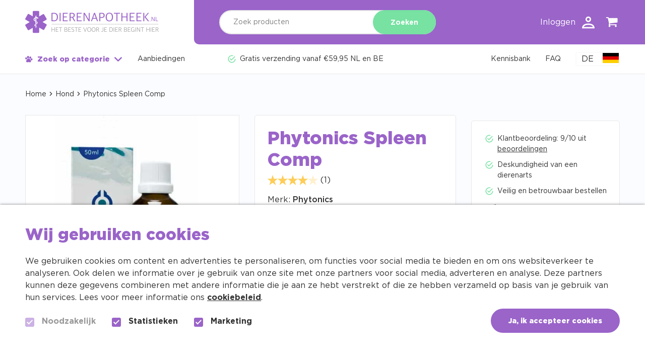

--- FILE ---
content_type: text/html; charset=UTF-8
request_url: https://www.dierenapotheek.nl/p/phytonics-spleen-comp/
body_size: 44602
content:
<!DOCTYPE html>
<html lang="nl-NL">
    <head>
        <meta charset="UTF-8">
        <meta name="viewport" content="initial-scale=1,maximum-scale=5,width=device-width" />
        <meta name="robots" content="index, follow"/>
        <link data-minify="1" rel="preload" type="text/css" href="https://www.dierenapotheek.nl/wp-content/cache/min/1/wp-content/themes/bz-dierenapotheek/assets/stylesheets/style.css?ver=1758528851" data-rocket-async="style" as="style" onload="this.onload=null;this.rel='stylesheet'" onerror="this.removeAttribute('data-rocket-async')"  />
        <link href="https://www.dierenapotheek.nl/wp-content/uploads/2020/06/favicon-1-64x64.png" rel="shortcut icon">
        <link href="https://www.dierenapotheek.nl/wp-content/uploads/2020/06/favicon-1-64x64.png" rel="apple-touch-icon-precomposed">        
        <link data-minify="1" href="https://www.dierenapotheek.nl/wp-content/cache/min/1/releases/v5.0.13/css/all.css?ver=1758528851" data-rocket-async="style" as="style" onload="this.onload=null;this.rel='stylesheet'" onerror="this.removeAttribute('data-rocket-async')"  rel="preload">

        
        
            <script>
      function is_archive() {
        return ;
      }
    </script>
    <meta name='robots' content='index, follow, max-image-preview:large, max-snippet:-1, max-video-preview:-1' />
	<style>img:is([sizes="auto" i], [sizes^="auto," i]) { contain-intrinsic-size: 3000px 1500px }</style>
	
<!-- Google Tag Manager for WordPress by gtm4wp.com -->
<script data-cfasync="false" data-pagespeed-no-defer>
	var gtm4wp_datalayer_name = "dataLayer";
	var dataLayer = dataLayer || [];
	const gtm4wp_use_sku_instead = 0;
	const gtm4wp_currency = 'EUR';
	const gtm4wp_product_per_impression = 10;
	const gtm4wp_clear_ecommerce = false;
	const gtm4wp_datalayer_max_timeout = 2000;
</script>
<!-- End Google Tag Manager for WordPress by gtm4wp.com -->
	<!-- This site is optimized with the Yoast SEO plugin v26.6 - https://yoast.com/wordpress/plugins/seo/ -->
	<title>Phytonics Spleen Comp kopen? Veilig en betrouwbaar bestellen!</title>
<link data-rocket-prefetch href="https://static.sooqr.com&#039;%20defer=&#039;defer&#039; defer=&#039;defer" rel="dns-prefetch">
<link data-rocket-prefetch href="https://www.googletagmanager.com" rel="dns-prefetch">
<link data-rocket-prefetch href="https://static-tracking.klaviyo.com" rel="dns-prefetch">
<link data-rocket-prefetch href="https://static.klaviyo.com" rel="dns-prefetch">
<link data-rocket-prefetch href="https://www.feedbackcompany.com" rel="dns-prefetch">
<style id="rocket-critical-css">html,body,div,span,h1,p,a,img,strong,b,u,i,form,label,header{margin:0;padding:0;border:0;font-size:100%;font:inherit;vertical-align:baseline}header{display:block}body{line-height:1;margin:0px!important;overflow-x:hidden!important}body,html{-webkit-font-smoothing:antialiased;-moz-osx-font-smoothing:grayscale}p{-webkit-margin-before:0px;-webkit-margin-after:0px;-webkit-margin-start:0px;-webkit-margin-end:0px}div,input,button,a{-webkit-box-sizing:border-box;-moz-box-sizing:border-box;box-sizing:border-box}strong,b{font-weight:700}button,input{outline:none!important}button{border:none}a{text-decoration:none;color:inherit}select{-webkit-appearance:none;-moz-appearance:none;text-indent:1px;text-overflow:''}select::-ms-expand,input::-ms-clear{display:none}.clear{clear:both}img{max-width:100%;display:block}.overlay{position:absolute;left:0px;right:0px;top:0px;bottom:0px}.container{position:relative}.wrapper{width:100%;margin:0 auto;position:relative}button{font-family:inherit!important;-webkit-appearance:none}body,html{font-family:'Gotham',sans-serif;font-weight:400;font-size:16px;background:#FBFCFF;color:#323232;line-height:1.5em}.container-1{padding:0px 0px}.wrapper-1{max-width:1430px;padding:0px 50px}.mb-0{margin-bottom:0px!important}.mb-10{margin-bottom:10px!important}.mb-15{margin-bottom:15px!important}.mb-20{margin-bottom:20px!important}.mb-25{margin-bottom:25px!important}.mb-30{margin-bottom:30px!important}.mb-35{margin-bottom:35px!important}.pb-80{padding-bottom:80px!important}.clr-black-1{color:#000!important}.clr-white-1{color:#fff!important}.bg-white-1{background-color:#fff!important}.clr-purple-1{color:#9A64C9!important}.bg-purple-1{background-color:#9A64C9!important}.clr-green-1{color:#77E2A2!important}.bg-green-1{background-color:#77E2A2!important}.clr-red-1{color:#D03838!important}.clr-black-2{color:#323232!important}.bg-black-2{background-color:#323232!important}.brick{position:relative;z-index:0}.columns{display:table;table-layout:fixed;width:100%;height:100%}.column{display:table-cell;vertical-align:top;height:100%;position:relative}.column-in{position:relative;height:100%}.column{display:table-cell;vertical-align:top}.fw-400{font-weight:400}.fw-500{font-weight:500}.fw-700{font-weight:700}.fw-800{font-weight:800}.op-25{opacity:0.25}.component p{margin-bottom:1em}.component p:last-child{margin-bottom:0px!important}button{font:inherit;padding:0;margin:0;background:transparent}.content{overflow:hidden}.component p a{color:#9A64C9;text-decoration:underline}@media screen and (-ms-high-contrast:active),(-ms-high-contrast:none){.header-top-left img{width:100%}.form-text-in input:-ms-input-placeholder,.input-search-in input:-ms-input-placeholder{opacity:inherit}.form-text-in input::-ms-input-placeholder,.input-search-in input::-ms-input-placeholder{opacity:inherit}}.title-1{font-size:2.250em;line-height:1.222em}.title-2{font-size:2em;line-height:1.250em}.title-3{font-size:1.750em;line-height:1.286em}.text-1{font-size:1em;line-height:1.5em}.text-2{font-size:0.875em;line-height:1.5em}.button{display:inline-block}.button-in{padding:15px 35px 12px;-webkit-border-radius:100px;-moz-border-radius:100px;border-radius:100px;text-align:center}.form-text-in input,.form-select-in select{background:#fff;border:2px solid #E8E8E8;-webkit-border-radius:5px;-moz-border-radius:5px;border-radius:5px;display:block;padding:10px;padding-top:12px;width:100%;font-size:1em;line-height:1.25em;outline:none;font-weight:inherit;color:inherit;-webkit-appearance:none;font-family:inherit}.form-text-in input{-webkit-border-radius:4px;-moz-border-radius:4px;border-radius:4px;font-size:14px;padding:0 15px;height:48px}.form-text-in input:-ms-input-placeholder,.input-search-in input:-ms-input-placeholder{color:inherit;opacity:0.5}.form-text-in input::-ms-input-placeholder,.input-search-in input::-ms-input-placeholder{color:inherit;opacity:0.5}.form-select-select{position:relative;z-index:1}.form-select-select .icon{position:absolute;right:20px;top:50%;transform:translate(0px,-50%);-webkit-transform:translate(0px,-50%);-moz-transform:translate(0px,-50%);-o-transform:translate(0px,-50%);-ms-transform:translate(0px,-50%);margin-top:4px;z-index:2;font-size:11px}.form-select-in select{background:#FFF!important;height:48px;padding:0 15px;margin:0;width:100%;font-size:14px;-webkit-border-radius:25px;-moz-border-radius:25px;border-radius:25px}.select-1 .form-select-in select{-webkit-border-radius:4px;-moz-border-radius:4px;border-radius:4px;font-size:14px;padding-right:35px}.form-check{display:block;position:relative;padding-left:33px;line-height:1em}.form-check input{position:absolute;opacity:0;height:0;width:0}.form-checkmark{position:absolute;top:1px;left:0;height:23px;width:23px;background-color:#eee}.form-checkmark:after{content:"";position:absolute;display:none}.form-check input:checked~.form-checkmark:after{display:block}.form-check .form-checkmark:after{left:8px;top:4px;width:5px;height:10px;border:solid white;border-width:0 3px 3px 0;-webkit-transform:rotate(45deg);-ms-transform:rotate(45deg);transform:rotate(45deg)}.input-search-in{position:relative}.input-search-in input{display:block;width:100%;margin:0;height:48px;padding:5px 145px 5px 26px;font:inherit;font-size:14px;outline:none;border:2px solid #E8E8E8;-webkit-border-radius:24px;-moz-border-radius:24px;border-radius:24px;background:#FFF;-webkit-appearance:none}.input-search-in .button{position:absolute;top:0;right:0}.usps-small-1 .usp-item{display:table;width:100%;margin-bottom:10px}.usps-small-1 .usp-item-left{display:table-cell;vertical-align:top;width:26px;font-size:20px}.usps-small-1 .usp-item-right{display:table-cell;vertical-align:top}.usps-small-1 .usp-item:last-child{margin-bottom:0}.form-checkmark{width:14px;height:14px;background-color:transparent;border:2px solid #E8E8E8;-webkit-border-radius:3px;-moz-border-radius:3px;border-radius:3px}.form-check input:checked~.form-checkmark{background-color:#9A64C9;border-color:#9A64C9}.form-check .form-checkmark:after{left:4px;top:0px;width:4px;height:9px;border:solid #FFF;border-width:0 2px 2px 0;-webkit-transform:rotate(45deg);-ms-transform:rotate(45deg);transform:rotate(45deg)}::placeholder{color:inherit;opacity:1}:-ms-input-placeholder{color:inherit}::-ms-input-placeholder{color:inherit}.checkout-item-top{margin-bottom:10px}.checkout-item-top-in{display:table;width:100%;table-layout:fixed;background:#FFF;padding:8px;border:1px solid #E8E8E8;-webkit-border-radius:5px;-moz-border-radius:5px;border-radius:5px}.checkout-item-top-image{display:table-cell;vertical-align:middle;padding:8px 4px}.checkout-item-top-image img{max-height:31px;margin:0 auto}.checkout-item-bottom-in{display:table;width:100%;background:#FFF;border:1px solid #E8E8E8;-webkit-border-radius:5px;-moz-border-radius:5px;border-radius:5px;padding:15px}.checkout-item-bottom-right{display:table-cell}.checkout-item--vetlogo{max-width:8em;padding-top:1em}header{position:relative;z-index:9999}.header-in{position:fixed;top:0;left:0;width:100%;border-bottom:1px solid #E8E8E8}.header-top-in{display:table;width:100%}.header-top-left,.header-top-center,.header-top-right{display:table-cell;vertical-align:middle;padding-top:20px;padding-bottom:20px}.header-top-left{width:335px;padding-right:70px}.header-top-center{position:relative;width:610px;padding-left:50px}.header-top-center .component{position:relative;z-index:2}.header-top-overlay{z-index:1;width:auto;left:0;right:-9999px;border-bottom-left-radius:10px;-webkit-border-bottom-left-radius:10px}.header-top-right{text-align:right}.header-top-right-in{display:inline-block;position:relative;z-index:2;margin:0 -10px;top:7px}.header-top-right-in .icon{font-size:27px;color:#FFF;position:relative;top:3px}.header-top-right a{float:left;padding:0 10px;position:relative}.header-top-right a,.header-top-right a .component,.header-login .icon{display:inline-block;vertical-align:middle}.header-cart .icon{font-size:30px;top:0}.header-login .icon{margin-left:8px;font-size:25px}.header-bottom-left>div{display:inline-block;vertical-align:middle}.header-bottom-left-links{margin-left:26px}.header-usps{margin:0 -12px;position:relative;top:3px}.header-usps .usp-item-container{display:inline-block;vertical-align:middle;padding:0 12px}.header-usps .usp-item{margin-bottom:0!important}.header-bottom-right{text-align:right}.header-bottom-right-links{display:inline-block;margin:0 -12px}.header-bottom-right-links>*{display:inline-block;vertical-align:middle;padding:0 12px}.header-bottom-in{display:table;width:100%;position:relative}.header-bottom-left,.header-bottom-right,.header-bottom-center{display:table-cell;vertical-align:middle}.header-bottom a,.header-nav-trigger{padding-top:19px;padding-bottom:17px}.header-bottom-left{width:400px}.header-nav-trigger .icon{font-size:15px;position:relative;top:3px}.header-nav-trigger .icon-paw-fill{margin-right:9px}.header-nav-trigger .icon-arrow-down{margin-left:9px}@media screen and (max-width:1320px){.header-top-center{width:480px}}.header-top-mobile{display:none}.nav-toggle{margin-left:-10px;overflow:visible;display:none;position:relative}.nav-toggle-in{width:21px;height:14px;margin:0 auto}.nav-toggle-in-content,.nav-toggle-in-content::before,.nav-toggle-in-content::after{width:21px;height:2px;background-color:#9A64C9;-webkit-border-radius:2px;-moz-border-radius:2px;border-radius:2px;position:absolute}.nav-toggle-in-content::before,.nav-toggle-in-content::after{content:"";display:block}.nav-toggle-in-content::before{top:6px}.nav-toggle-in-content::after{bottom:-9px;top:12px}.nav-toggle-text{display:block;text-transform:uppercase;text-align:center;font-size:12px}.nav-toggle-outer{padding:10px 10px 1px}.header-dropdown-overlay{display:none;position:absolute;top:100%;margin-top:1px;left:-9999px;right:-9999px;bottom:-9999px;z-index:1}.header-dropdown{display:none;z-index:2;position:absolute;left:-30px;right:-30px;top:100%;margin-top:1px}.header-dropdown-in{display:table;width:100%;position:relative;z-index:3}.header-dropdown-section{display:none}.header-dropdown-section-in{display:table}.header-dropdown-left{display:table-cell;vertical-align:top;width:220px;padding-top:20px;padding-bottom:10px}.header-dropdown-right{display:table-cell;vertical-align:top;padding:26px 60px}.header-dropdown-section-column{display:table-cell;vertical-align:top;width:185px}.header-dropdown-left a{display:block;padding:10px 30px;background:#FFF}.header-dropdown-section-column a{display:block;padding:7px 0}.header-dropdown-mobile{display:none}.header-dropdown-link .icon-arrow-right{float:right}.brick-breadcrumbs-1 .container{padding:30px 0}.breadcrumbs-in a,.breadcrumbs-in .icon,.breadcrumbs-in .breadcrumb_last{display:inline-block;vertical-align:middle;float:left}.breadcrumbs-in .icon{position:relative;font-size:8px;padding:0 5px;top:1px}.breadcrumbs-in:after{display:table;clear:both;content:''}.filter-usps{width:100%;padding:25px;-webkit-border-radius:5px;-moz-border-radius:5px;border-radius:5px;border:1px solid #E8E8E8;-webkit-border-radius:5px;-moz-border-radius:5px;border-radius:5px;margin-bottom:0.7em;margin-top:0.7em}.products-single-top{margin-bottom:50px}.products-single-top .column-1{width:425px}.products-single-top .column-2{padding:0 30px}.products-single-top .column-2 .column-in{border:1px solid #E8E8E8;-webkit-border-radius:5px;-moz-border-radius:5px;border-radius:5px}.products-single-top .column-2 .column-in{padding:40px}.product-type-in,.product-quantity-in,.product-single-under-in{display:table;width:100%}.product-type-left,.product-quantity-left{display:table-cell;vertical-align:middle;width:110px;padding-right:10px}.product-type-right,.product-quantity-center,.product-quantity-right,.product-quantity-center,.product-single-under-right{display:table-cell;vertical-align:top}.product-quantity-center{width:55px}.product-type{margin-bottom:20px}.products-single-top .column-3{width:335px}.product-quantity{margin-bottom:35px}.product-quantity-right{padding-left:10px}.product-quantity-right .button{display:block;width:100%}.product-quantity-right .button .button-in{background:#77E2A2!important;padding-left:15px;padding-right:15px}.product-single-under-right{width:135px;text-align:right}.product-single-under-right .usp-item{width:auto;margin-left:auto}.products-single-top .checkout-item-top{margin-bottom:20px}@media screen and (max-width:1410px){.products-single-top .column-3{width:295px}.products-single-top .column-2 .column-in{padding:25px}.product-type-in{display:block}.product-type-left,.product-type-right{display:block}.product-type-left{margin-bottom:7px}.product-quantity-left{width:67px}}.form-check-in.disabled label{opacity:0.5}.quantity input.qty{min-width:60px}.header-lang-in{position:relative}.trp-language-switcher{margin:0;display:block;position:static}.trp-language-switcher .trp-ls-shortcode-current-language{display:block;background-image:none;padding:0;width:88px!important;text-align:center;border:2px solid #FAFAFA;-webkit-border-radius:4px;-moz-border-radius:4px;border-radius:4px}.trp-language-switcher>div>a>img{height:20px;width:32px;float:right;margin-left:8px;margin-right:0}.trp-language-switcher>div>a{color:inherit;font-size:inherit;line-height:20px;padding:10px;-webkit-border-radius:0;-moz-border-radius:0;border-radius:0}input[type=number]::-webkit-inner-spin-button,input[type=number]::-webkit-outer-spin-button{-webkit-appearance:none;margin:0}input[type=number]{-moz-appearance:textfield}.cookie-popup{position:fixed;bottom:0;width:100%;background-color:#FFFFFF;z-index:999999;padding:40px 0;max-height:45vh;overflow-x:hidden;overflow-y:auto;-webkit-box-shadow:0px 0px 22px 0px rgba(172,172,172,0.5);-moz-box-shadow:0px 0px 22px 0px rgba(172,172,172,0.5);box-shadow:0px 0px 22px 0px rgba(172,172,172,0.5)}.cookie-popup-bottom{display:table;width:100%}.cookie-popup-bottom-left{display:table-cell;vertical-align:bottom}.cookie-popup-bottom-left .component{display:inline-block;vertical-align:bottom}.cookie-popup-bottom-right{display:table-cell;vertical-align:bottom;width:330px;text-align:right}.cookie-tabs{display:none;font-size:0.9em;margin-top:20px}.cookie-tabs-top{border-bottom:1px solid #ccc;height:35px}.cookie-tabs-top div{display:block;float:left;line-height:35px;height:35px;padding:0px 10px;margin-right:0px}.cookie-tabs-top div.active{border:1px solid #ccc;border-bottom:1px solid #fff}.cookie-tabs-bottom [data-tab]{padding-top:10px;display:none}.cookie-tabs-bottom [data-tab].active{display:block}.cookies-info-in{display:table;width:100%}.cookies-info-left,.cookies-info-right{display:table-cell;vertical-align:top}.cookies-info-left{width:160px}.cookies-info-left div{padding:5px 0px;border-bottom:1px solid #ccc}.cookies-info-left div.active{color:#9A64C9!important}.cookies-info-right{border-left:1px solid #ccc;padding-left:20px;padding-top:5px}.cookies-info-left div:last-child{border-bottom:0px}.cookie-tabs-bottom p{margin-bottom:10px}.cookie-tabs-bottom .btn{display:inline-block;text-decoration:none}.cookies-info-right [data-cookieinfo-tab]{display:none}.cookies-info-right [data-cookieinfo-tab].active{display:block}.cookies-info-right .title{font-weight:600;font-size:1em;color:#232626;margin-bottom:0.25em}.cookie-table-row{display:table;width:100%;table-layout:fixed;margin-bottom:5px}.cookie-table-column{display:table-cell;vertical-align:top;padding:3px 10px}.cookie-table-column.remove-overflow{white-space:nowrap;overflow:hidden;text-overflow:ellipsis}.cookie-table-row:first-child{background:#f1f1f1;font-weight:600}.cookies-info-right .title{display:none}.cookie-popup .form-check input:checked~.value{font-weight:700}.cookie-popup-bottom-left .component{display:inline-block;vertical-align:middle;padding-right:27px}.cookie-popup-bottom-left .component:last-child{padding-right:0}.cookie-tabs-bottom{padding-top:10px}.product-delivery .icon{position:relative;top:2px}.stock-indicator{display:inline-table!important;width:auto!important;border:1px solid #77E2A2;-webkit-border-radius:14px;-moz-border-radius:14px;border-radius:14px;padding:3px 5px;text-align:left;line-height:0;position:relative}.stock-indicator .usp-item-left{width:23px}.stock-indicator .usp-item-right{vertical-align:middle}.stock-indicator.stock-indicator-red{border-color:#D03838;padding:4px 6px}.stock-indicator .usp-item-right .text{font-size:12px!important}.bricks{position:relative;margin-bottom:5em}.brick-products-single-1{margin-top:0!important}.variations-container .form-select-select{z-index:auto}.custom-select{position:relative;z-index:1}.custom-select select{opacity:0;width:0;height:0;position:absolute;left:-9999px}.custom-select-in{display:table;width:100%;position:relative;background:#FFF!important;height:48px;padding:0 15px;margin:0;font-size:14px;-webkit-border-radius:4px;-moz-border-radius:4px;border-radius:4px;padding-right:35px;border:2px solid #E8E8E8;line-height:1.25em}.custom-select-in-content-in{width:100%;white-space:nowrap;overflow:hidden;text-overflow:ellipsis;position:absolute;top:50%;transform:translateY(-50%);padding-top:3px}.custom-select-in-content{display:table-cell;position:relative;width:100%;vertical-align:middle}.custom-select-dropdown{visibility:hidden;overflow:hidden;position:absolute;max-height:280px;overflow-x:hidden;overflow-y:auto;top:100%;left:0;width:100%;background:#FFF;z-index:2;font-size:14px;border:2px solid #E8E8E8;border-top:none;border-bottom-left-radius:4px;-webkit-border-bottom-left-radius:4px;border-bottom-right-radius:4px;-webkit-border-bottom-right-radius:4px}.custom-select-dropdown-item.active{background:#E8E8E8}.custom-select-dropdown-item-in{padding:9px 0;display:table;width:100%}.custom-select-dropdown-item-left,.custom-select-dropdown-item-center,.custom-select-dropdown-item-right{display:table-cell;vertical-align:middle}.custom-select-dropdown-item-left{width:44px;text-align:center}.custom-select-dropdown-item-right{width:65px;padding-left:15px}.brick-products-single-1 .product-single-slider-top-text{display:none}.brick-products-single-1 .dots-container{width:100%;position:absolute;bottom:0}.brick-products-single-1 .dots{text-align:center}.products-single-top .column-2 .hide-pdp-mobile p a,.product-single-slider-top-text .component p a{text-decoration:none;color:inherit}@media (max-width:767px){.text-3-moby{font-size:0.8rem;line-height:1rem}}.cookie-popup{display:none}.header-variant-1{min-height:9.2em}@media screen and (max-width:1350px){.header-usps .usp-item-container{display:none}.header-usps .usp-item-container:first-child{display:block}}@media screen and (max-width:1000px){.product-quantity{box-shadow:0px 0px 20px rgba(0,0,0,0.20);position:fixed;bottom:0;background-color:white;padding:1em;z-index:1111;padding-top:10px;width:100%;margin-bottom:0px;margin-left:-51.5px;border-top:2px solid #9A64C9}.header-variant-1{min-height:8em}}@media screen and (max-width:1224px){.container-1{padding:0px 0px}.wrapper-1{padding:0px 40px}.header-bottom-left{width:320px}.header-top-left{width:270px;padding-right:40px}.header-top-center{padding-left:40px;width:370px}.header-dropdown{left:-20px;right:-20px}.header-dropdown-left a{padding:10px 20px}.products-single-top .column-1{width:325px}.products-single-top .column-3{width:265px}.products-single-top .column-2{padding:0 20px}.product-quantity-left,.product-single-under-right{display:table-header-group}.product-single-under-right{text-align:left}.product-quantity-center,.product-quantity-right{padding-top:7px}.product-single-under-right .usp-item{width:100%;margin:0}.brick-products-single-1{z-index:2}}@media screen and (max-width:1024px){.container-1{padding:0px 0px}.wrapper-1{padding:0px 30px}.mb-0{margin-bottom:0px!important}.mb-10{margin-bottom:8px!important}.mb-15{margin-bottom:13px!important}.mb-20{margin-bottom:17px!important}.mb-25{margin-bottom:21px!important}.mb-30{margin-bottom:25px!important}.mb-35{margin-bottom:29px!important}.pb-80{padding-bottom:67px!important}.title-1{font-size:2em}.title-2{font-size:2em}.header-top-in{table-layout:fixed}.header-top-center{position:static;width:0}.header-top-overlay{display:none}.header-top-right-in .icon{color:#9A64C9}.header-top-right-in a{display:none}.header-top-right-in .header-cart{display:inline-block}.header-cart .icon{font-size:36px;top:0}.header-top-mobile{display:table-cell;position:relative;vertical-align:middle}.header-top-left{width:270px;padding:0 20px}.nav-toggle{display:inline-block}.header-top-left,.header-top-center,.header-top-right{padding-top:10px;padding-bottom:10px}.header-bottom-center,.header-bottom-right,.header-bottom-left-links,.header-nav-trigger>.component{display:none!important}.header-bottom-left{width:auto}.header-bottom{height:0}.header-top-center .search-1{position:absolute;left:0;top:100%;width:100%;z-index:2}.header-top-center .search-1 .input-search-in{background:#9A64C9;padding:10px 20px}header .input-search-in .button{top:10px;right:20px}.header-top-center .component{position:static}.header-dropdown,.header-dropdown-overlay{position:fixed;display:none;left:0;right:0;margin-top:0}.header-dropdown-left{padding-top:0}.header-dropdown-in,.header-dropdown-left{display:block;width:auto}.header-dropdown-in{overflow-x:hidden;overflow-y:auto}.header-dropdown-right{display:none}.header-dropdown-left a .icon{padding:10px;top:-6px;margin-right:-10px}.header-dropdown-left a .icon{float:right}.header-dropdown-section>.component{display:none}.header-dropdown-section-in,.header-dropdown-section-column{display:block}.header-dropdown-section-in{padding-left:20px}.header-dropdown-mobile-in{display:table;width:100%;table-layout:fixed}.header-dropdown-mobile-left,.header-dropdown-mobile-right{display:table-cell;vertical-align:middle}.header-dropdown-mobile-right{text-align:right;padding-right:20px}.header-dropdown-mobile,.header-dropdown-mobile a{display:block}.header-dropdown-mobile .header-login .icon{margin-right:10px;margin-left:0;font-size:18px}.header-dropdown-left a,.header-dropdown-mobile a{padding:15px 20px}.header-dropdown-mobile .header-lang{display:inline-block;vertical-align:middle}.header-lang-in{padding-right:0;margin-right:0}.header-dropdown-section-column a{padding:6px 20px!important}.checkout-item-top{margin-bottom:20px}.products-single-top .columns{display:block}.products-single-top .column{display:block;width:auto;padding:0}.products-single-top .column-1{margin-bottom:10px}.products-single-top .column-2{margin-bottom:20px}.product-quantity-left{display:table-cell}.product-quantity-center,.product-quantity-right{padding-top:0}.is-product-single .breadcrumbs-in>span a,.is-product-single .breadcrumbs-in>span .icon,.is-product-single .breadcrumbs-in>span>span a{display:none}.is-product-single .breadcrumbs-in .icon{-webkit-transform:rotate(180deg);-moz-transform:rotate(180deg);-ms-transform:rotate(180deg);-o-transform:rotate(180deg);transform:rotate(180deg);padding-right:0;top:-3px}.brick-products-single-1 .product-single-slider-top-text{display:inline-block}.brick-products-single-1 .column-2 .default-variation-title{display:none}.brick-products-single-1 .product-price,.single_variation_wrap{display:inline-block;float:right}.brick-products-single-1 .product-delivery,.variation-default-delivery{display:inline-block;max-width:71%}.brick-products-single-1 .product-delivery .component:first-of-type,.brick-products-single-1 .variation-default-delivery .component:first-of-type{display:inline-block}.wrap-variation-container{display:-webkit-box;display:-ms-flexbox;display:flex;-webkit-box-orient:vertical;-webkit-box-direction:reverse;-ms-flex-direction:column-reverse;flex-direction:column-reverse}.brick-products-single-1 .dots{position:relative;z-index:2}.hide-pdp-mobile{display:none!important}}@media screen and (max-width:768px){.columns,.column{display:block}.container-1{padding:0px 0px}.wrapper-1{padding:0px 25px}.mb-0{margin-bottom:0px!important}.mb-10{margin-bottom:6px!important}.mb-15{margin-bottom:9px!important}.mb-20{margin-bottom:13px!important}.mb-25{margin-bottom:16px!important}.mb-30{margin-bottom:19px!important}.mb-35{margin-bottom:22px!important}.pb-80{padding-bottom:50px!important}.title-1{font-size:1.750em}.title-2{font-size:1.750em}.header-top-left{width:220px}.header-top-left,.header-top-center,.header-top-right{padding-top:5px;padding-bottom:5px}.brick-breadcrumbs-1 .container{padding:20px 0}.is-product-single .brick-breadcrumbs-1 .container{padding:15px 0 10px}.products-single-top{margin-bottom:20px}.cookie-popup{max-height:100vh;padding:20px 0}.cookie-popup-bottom{display:block}.cookie-popup-bottom-left{display:block;vertical-align:middle;margin-bottom:20px}.cookie-popup-bottom-right{display:block;width:auto;text-align:left}.cookie-tabs-top{height:32px}.cookie-tabs-top div{line-height:32px;height:32px;padding:0px 7px}.cookie-tabs-bottom p{margin-bottom:6px}.cookies-info-left{width:140px}.cookie-table-row:first-child{display:none}.cookie-table-row,.cookie-table-column{display:block}.cookie-table-column{padding:2px 0px}.cookie-table-row{border-top:1px solid #ccc;padding-top:5px}.cookies-info-right .title{display:block}}@media screen and (max-width:480px){.container-1{padding:0px 0px}.wrapper-1{padding:0px 20px}.mb-0{margin-bottom:0px!important}.mb-10{margin-bottom:4px!important}.mb-15{margin-bottom:6px!important}.mb-20{margin-bottom:8px!important}.mb-25{margin-bottom:10px!important}.mb-30{margin-bottom:12px!important}.mb-35{margin-bottom:14px!important}.pb-80{padding-bottom:31px!important}.title-1{font-size:1.5em}.title-2{font-size:1.5em}.title-3{font-size:1.5em}.brick-products-single-1 .product-single-slider-top-text .title{font-size:21px!important}.product-single-slider-top-text .component .text{font-size:12px!important}}@media screen and (min-width:1024px){.brick-products-single-1 .dots{display:none}}@font-face{font-family:'Gotham';src:url(https://www.dierenapotheek.nl/wp-content/themes/bz-dierenapotheek/assets/fonts/Gotham-Book.eot);src:url(https://www.dierenapotheek.nl/wp-content/themes/bz-dierenapotheek/assets/fonts/Gotham-Book.eot?#iefix) format('embedded-opentype'),url(https://www.dierenapotheek.nl/wp-content/themes/bz-dierenapotheek/assets/fonts/Gotham-Book.woff2) format('woff2'),url(https://www.dierenapotheek.nl/wp-content/themes/bz-dierenapotheek/assets/fonts/Gotham-Book.woff) format('woff'),url(https://www.dierenapotheek.nl/wp-content/themes/bz-dierenapotheek/assets/fonts/Gotham-Book.ttf) format('truetype'),url(https://www.dierenapotheek.nl/wp-content/themes/bz-dierenapotheek/assets/fonts/Gotham-Book.svg#Gotham-Book) format('svg');font-weight:400;font-style:normal;font-display:swap}@font-face{font-family:'Gotham';src:url(https://www.dierenapotheek.nl/wp-content/themes/bz-dierenapotheek/assets/fonts/Gotham-Black.eot);src:url(https://www.dierenapotheek.nl/wp-content/themes/bz-dierenapotheek/assets/fonts/Gotham-Black.eot?#iefix) format('embedded-opentype'),url(https://www.dierenapotheek.nl/wp-content/themes/bz-dierenapotheek/assets/fonts/Gotham-Black.woff2) format('woff2'),url(https://www.dierenapotheek.nl/wp-content/themes/bz-dierenapotheek/assets/fonts/Gotham-Black.woff) format('woff'),url(https://www.dierenapotheek.nl/wp-content/themes/bz-dierenapotheek/assets/fonts/Gotham-Black.ttf) format('truetype'),url(https://www.dierenapotheek.nl/wp-content/themes/bz-dierenapotheek/assets/fonts/Gotham-Black.svg#Gotham-Black) format('svg');font-weight:800;font-style:normal;font-display:swap}@font-face{font-family:'Gotham';src:url(https://www.dierenapotheek.nl/wp-content/themes/bz-dierenapotheek/assets/fonts/Gotham-Bold.eot);src:url(https://www.dierenapotheek.nl/wp-content/themes/bz-dierenapotheek/assets/fonts/Gotham-Bold.eot?#iefix) format('embedded-opentype'),url(https://www.dierenapotheek.nl/wp-content/themes/bz-dierenapotheek/assets/fonts/Gotham-Bold.woff2) format('woff2'),url(https://www.dierenapotheek.nl/wp-content/themes/bz-dierenapotheek/assets/fonts/Gotham-Bold.woff) format('woff'),url(https://www.dierenapotheek.nl/wp-content/themes/bz-dierenapotheek/assets/fonts/Gotham-Bold.ttf) format('truetype'),url(https://www.dierenapotheek.nl/wp-content/themes/bz-dierenapotheek/assets/fonts/Gotham-Bold.svg#Gotham-Bold) format('svg');font-weight:700;font-style:normal;font-display:swap}@font-face{font-family:'Gotham';src:url(https://www.dierenapotheek.nl/wp-content/themes/bz-dierenapotheek/assets/fonts/Gotham-Medium.eot);src:url(https://www.dierenapotheek.nl/wp-content/themes/bz-dierenapotheek/assets/fonts/Gotham-Medium.eot?#iefix) format('embedded-opentype'),url(https://www.dierenapotheek.nl/wp-content/themes/bz-dierenapotheek/assets/fonts/Gotham-Medium.woff2) format('woff2'),url(https://www.dierenapotheek.nl/wp-content/themes/bz-dierenapotheek/assets/fonts/Gotham-Medium.woff) format('woff'),url(https://www.dierenapotheek.nl/wp-content/themes/bz-dierenapotheek/assets/fonts/Gotham-Medium.ttf) format('truetype'),url(https://www.dierenapotheek.nl/wp-content/themes/bz-dierenapotheek/assets/fonts/Gotham-Medium.svg#Gotham-Medium) format('svg');font-weight:500;font-style:normal;font-display:swap}@font-face{font-family:"dierenapotheek";src:url(https://www.dierenapotheek.nl/wp-content/themes/bz-dierenapotheek/assets/fonts/dierenapotheek.eot);src:url(https://www.dierenapotheek.nl/wp-content/themes/bz-dierenapotheek/assets/fonts/dierenapotheek.eot?#iefix) format("embedded-opentype"),url(https://www.dierenapotheek.nl/wp-content/themes/bz-dierenapotheek/assets/fonts/dierenapotheek.woff) format("woff"),url(https://www.dierenapotheek.nl/wp-content/themes/bz-dierenapotheek/assets/fonts/dierenapotheek.ttf) format("truetype"),url(https://www.dierenapotheek.nl/wp-content/themes/bz-dierenapotheek/assets/fonts/dierenapotheek.svg#dierenapotheek) format("svg");font-weight:normal;font-style:normal;font-display:swap}[class*=" icon-"]:before{font-family:"dierenapotheek"!important;font-style:normal!important;font-weight:normal!important;font-variant:normal!important;text-transform:none!important;speak:none;line-height:1;-webkit-font-smoothing:antialiased;-moz-osx-font-smoothing:grayscale}.icon-cart:before{content:"\63"}.icon-checked:before{content:"\64"}.icon-user:before{content:"\69"}.icon-arrow-down:before{content:"\6a"}.icon-arrow-left:before{content:"\6b"}.icon-arrow-right:before{content:"\6c"}.icon-paw-fill:before{content:"\6e"}.icon-on-time:before{content:"\6f"}.icon-close-line:before{content:"\57"}.native-gallery{width:100%;height:425px;position:relative;overflow-x:hidden;overflow-y:hidden;white-space:nowrap;border:rgb(232,232,232) 1px solid;background-color:white;box-sizing:border-box;padding:20px}.native-gallery__main-view{top:0;left:0;position:absolute;height:100%;display:flex;flex-direction:row;align-items:center;border-radius:5px}.native-gallery__main-view>*{margin:0;padding:0;max-height:100%;height:auto;flex:0 0 100%;display:flex;flex-direction:row;justify-content:center}.native-gallery__main-view>*>img{flex:0 0 auto;object-fit:contain}.native-gallery-thumbnails{margin-top:10px;position:relative;display:flex;flex-wrap:wrap;justify-content:flex-start;align-items:flex-start}.native-gallery-thumbnail{align-items:center;background-color:white;border-radius:5px;border:rgb(232,232,232) 1px solid;display:flex;flex-shrink:none;flex:0 0 24%;justify-content:center;margin-bottom:5px;padding:5px}.native-gallery-thumbnail img{object-fit:contain}.native-gallery-thumbnail:not(:nth-child(4n)){margin-right:1.33%!important}.native-gallery__controls{display:none;top:0;left:0;z-index:50;width:100%;position:absolute;justify-content:space-between;top:50%;transform:translateY(-50%);padding:10px}.native-gallery__controls button{color:#9A64C9!important;font-size:19px}@media only screen and (max-width:1024px){.native-gallery__controls{display:flex}}.native-gallery__parent{position:relative}:root{--wp--preset--font-size--normal:16px;--wp--preset--font-size--huge:42px}.screen-reader-text{clip:rect(1px,1px,1px,1px);word-wrap:normal!important;border:0;-webkit-clip-path:inset(50%);clip-path:inset(50%);height:1px;margin:-1px;overflow:hidden;padding:0;position:absolute;width:1px}.screen-reader-text{clip:rect(1px,1px,1px,1px);word-wrap:normal!important;border:0;-webkit-clip-path:inset(50%);clip-path:inset(50%);height:1px;margin:-1px;overflow:hidden;overflow-wrap:normal!important;padding:0;position:absolute!important;width:1px}:root{--drawer-width:480px;--neg-drawer-width:calc(var(--drawer-width)*-1)}:root{--woof-sd-ie-ch_width:25px;--woof-sd-ie-ch_height:25px;--woof-sd-ie-ch_space:1px;--woof-sd-ie-ch_space_color:#ffffff;--woof-sd-ie-ch_text_top:0;--woof-sd-ie-ch_text_color:#6d6d6d;--woof-sd-ie-ch_hover_text_color:#333333;--woof-sd-ie-ch_selected_text_color:#000000;--woof-sd-ie-ch_font_size:15px;--woof-sd-ie-ch_font_family:inherit;--woof-sd-ie-ch_font_weight:400;--woof-sd-ie-ch_hover_font_weight:400;--woof-sd-ie-ch_selected_font_weight:400;--woof-sd-ie-ch_line_height:18px;--woof-sd-ie-ch_side_padding:0;--woof-sd-ie-ch_color:#ffffff;--woof-sd-ie-ch_hover_color:#79b8ff;--woof-sd-ie-ch_selected_color:#79b8ff;--woof-sd-ie-ch_image:url();--woof-sd-ie-ch_selected_image:url();--woof-sd-ie-ch_hover_image:url();--woof-sd-ie-ch_hover_scale:100;--woof-sd-ie-ch_selected_scale:100;--woof-sd-ie-ch_border_radius:0;--woof-sd-ie-ch_border_width:1px;--woof-sd-ie-ch_hover_border_width:1px;--woof-sd-ie-ch_selected_border_width:1px;--woof-sd-ie-ch_border_color:#79b8ff;--woof-sd-ie-ch_hover_border_color:#79b8ff;--woof-sd-ie-ch_selected_border_color:#79b8ff;--woof-sd-ie-ch_border_style:solid;--woof-sd-ie-ch_hover_border_style:solid;--woof-sd-ie-ch_selected_border_style:solid;--woof-sd-ie-ch_margin_right:9px;--woof-sd-ie-ch_margin_bottom:11px;--woof-sd-ie-ch_childs_left_shift:19px;--woof-sd-ie-ch_counter_show:inline-flex;--woof-sd-ie-ch_counter_width:14px;--woof-sd-ie-ch_counter_height:14px;--woof-sd-ie-ch_counter_side_padding:0;--woof-sd-ie-ch_counter_top:-2px;--woof-sd-ie-ch_counter_right:0;--woof-sd-ie-ch_counter_font_size:9px;--woof-sd-ie-ch_counter_font_family:consolas;--woof-sd-ie-ch_counter_font_weight:500;--woof-sd-ie-ch_counter_color:#477bff;--woof-sd-ie-ch_counter_bg_color:#ffffff;--woof-sd-ie-ch_counter_bg_image:url();--woof-sd-ie-ch_counter_border_width:1px;--woof-sd-ie-ch_counter_border_radius:50%;--woof-sd-ie-ch_counter_border_color:#477bff;--woof-sd-ie-ch_counter_border_style:solid}:root{--woof-sd-ie-rad_width:25px;--woof-sd-ie-rad_height:25px;--woof-sd-ie-rad_space:1px;--woof-sd-ie-rad_space_color:#ffffff;--woof-sd-ie-rad_text_top:0;--woof-sd-ie-rad_text_color:#6d6d6d;--woof-sd-ie-rad_hover_text_color:#333333;--woof-sd-ie-rad_selected_text_color:#000000;--woof-sd-ie-rad_font_size:14px;--woof-sd-ie-rad_font_family:inherit;--woof-sd-ie-rad_font_weight:400;--woof-sd-ie-rad_hover_font_weight:400;--woof-sd-ie-rad_selected_font_weight:400;--woof-sd-ie-rad_line_height:18px;--woof-sd-ie-rad_color:#ffffff;--woof-sd-ie-rad_hover_color:#79b8ff;--woof-sd-ie-rad_selected_color:#79b8ff;--woof-sd-ie-rad_image:url();--woof-sd-ie-rad_selected_image:url();--woof-sd-ie-rad_hover_image:url();--woof-sd-ie-rad_hover_scale:100;--woof-sd-ie-rad_selected_scale:100;--woof-sd-ie-rad_border_radius:50%;--woof-sd-ie-rad_border_width:1px;--woof-sd-ie-rad_hover_border_width:1px;--woof-sd-ie-rad_selected_border_width:1px;--woof-sd-ie-rad_border_color:#79b8ff;--woof-sd-ie-rad_hover_border_color:#79b8ff;--woof-sd-ie-rad_selected_border_color:#79b8ff;--woof-sd-ie-rad_border_style:solid;--woof-sd-ie-rad_hover_border_style:solid;--woof-sd-ie-rad_selected_border_style:solid;--woof-sd-ie-rad_margin_right:9px;--woof-sd-ie-rad_margin_bottom:11px;--woof-sd-ie-rad_childs_left_shift:19px;--woof-sd-ie-rad_counter_show:inline-flex;--woof-sd-ie-rad_counter_width:14px;--woof-sd-ie-rad_counter_height:14px;--woof-sd-ie-rad_counter_side_padding:0;--woof-sd-ie-rad_counter_top:-2px;--woof-sd-ie-rad_counter_right:0;--woof-sd-ie-rad_counter_font_size:9px;--woof-sd-ie-rad_counter_font_family:consolas;--woof-sd-ie-rad_counter_font_weight:500;--woof-sd-ie-rad_counter_color:#477bff;--woof-sd-ie-rad_counter_bg_color:#ffffff;--woof-sd-ie-rad_counter_bg_image:url();--woof-sd-ie-rad_counter_border_width:1px;--woof-sd-ie-rad_counter_border_radius:50%;--woof-sd-ie-rad_counter_border_color:#477bff;--woof-sd-ie-rad_counter_border_style:solid}:root{--woof-sd-ie-sw_vertex_enabled_bg_color:#79b8ff;--woof-sd-ie-sw_vertex_enabled_bg_image:url();--woof-sd-ie-sw_vertex_enabled_border_color:#79b8ff;--woof-sd-ie-sw_vertex_enabled_border_style:solid;--woof-sd-ie-sw_vertex_disabled_bg_color:#ffffff;--woof-sd-ie-sw_vertex_disabled_bg_image:url();--woof-sd-ie-sw_vertex_disabled_border_color:#ffffff;--woof-sd-ie-sw_vertex_disabled_border_style:solid;--woof-sd-ie-sw_vertex_border_width:1px;--woof-sd-ie-sw_substrate_enabled_bg_color:#c8e1ff;--woof-sd-ie-sw_substrate_enabled_bg_image:url();--woof-sd-ie-sw_substrate_enabled_border_color:#c8e1ff;--woof-sd-ie-sw_substrate_enabled_border_style:solid;--woof-sd-ie-sw_substrate_disabled_bg_color:#9a9999;--woof-sd-ie-sw_substrate_disabled_bg_image:url();--woof-sd-ie-sw_substrate_disabled_border_color:#9a9999;--woof-sd-ie-sw_substrate_disabled_border_style:solid;--woof-sd-ie-sw_substrate_border_width:1px;--woof-sd-ie-sw_vertex_size:20px;--woof-sd-ie-sw_vertex_border_radius:50%;--woof-sd-ie-sw_vertex_top:0;--woof-sd-ie-sw_substrate_width:34px;--woof-sd-ie-sw_substrate_height:14px;--woof-sd-ie-sw_substrate_border_radius:8px;--woof-sd-ie-sw_label_font_color:#6d6d6d;--woof-sd-ie-sw_label_font_size:16px;--woof-sd-ie-sw_label_font_weight:400;--woof-sd-ie-sw_label_line_height:23px;--woof-sd-ie-sw_label_font_family:inherit;--woof-sd-ie-sw_label_left:15px;--woof-sd-ie-sw_label_top:-16px;--woof-sd-ie-sw_margin_bottom:5px;--woof-sd-ie-sw_childs_left_shift:15px;--woof-sd-ie-sw_counter_show:inline-flex;--woof-sd-ie-sw_counter_width:14px;--woof-sd-ie-sw_counter_height:14px;--woof-sd-ie-sw_counter_side_padding:0;--woof-sd-ie-sw_counter_top:-2px;--woof-sd-ie-sw_counter_right:-3px;--woof-sd-ie-sw_counter_font_size:9px;--woof-sd-ie-sw_counter_font_family:consolas;--woof-sd-ie-sw_counter_font_weight:500;--woof-sd-ie-sw_counter_color:#477bff;--woof-sd-ie-sw_counter_bg_color:#ffffff;--woof-sd-ie-sw_counter_bg_image:url();--woof-sd-ie-sw_counter_border_width:1px;--woof-sd-ie-sw_counter_border_radius:50%;--woof-sd-ie-sw_counter_border_color:#477bff;--woof-sd-ie-sw_counter_border_style:solid}:root{--woof-sd-ie-clr_width:60px;--woof-sd-ie-clr_height:60px;--woof-sd-ie-clr_show_tooltip:none;--woof-sd-ie-clr_show_tooltip_count:block-inline;--woof-sd-ie-clr_color:#000000;--woof-sd-ie-clr_image:url();--woof-sd-ie-clr_hover_scale:110;--woof-sd-ie-clr_selected_scale:110;--woof-sd-ie-clr_border_radius:50%;--woof-sd-ie-clr_border_width:1px;--woof-sd-ie-clr_hover_border_width:1px;--woof-sd-ie-clr_selected_border_width:1px;--woof-sd-ie-clr_border_color:#79b8ff;--woof-sd-ie-clr_hover_border_color:#79b8ff;--woof-sd-ie-clr_selected_border_color:#79b8ff;--woof-sd-ie-clr_border_style:solid;--woof-sd-ie-clr_hover_border_style:dashed;--woof-sd-ie-clr_selected_border_style:dashed;--woof-sd-ie-clr_margin_right:9px;--woof-sd-ie-clr_margin_bottom:11px;--woof-sd-ie-clr_counter_show:inline-flex;--woof-sd-ie-clr_counter_width:14px;--woof-sd-ie-clr_counter_height:14px;--woof-sd-ie-clr_counter_side_padding:0;--woof-sd-ie-clr_counter_top:4px;--woof-sd-ie-clr_counter_right:0;--woof-sd-ie-clr_counter_font_size:9px;--woof-sd-ie-clr_counter_font_family:consolas;--woof-sd-ie-clr_counter_font_weight:500;--woof-sd-ie-clr_counter_color:#477bff;--woof-sd-ie-clr_counter_bg_color:#ffffff;--woof-sd-ie-clr_counter_bg_image:url();--woof-sd-ie-clr_counter_border_width:1px;--woof-sd-ie-clr_counter_border_radius:50%;--woof-sd-ie-clr_counter_border_color:#477bff;--woof-sd-ie-clr_counter_border_style:solid}:root{--woof-sd-ie-vertex_enabled_bg_color:#79b8ff;--woof-sd-ie-substrate_enabled_bg_color:#c8e1ff;--woof-sd-ie-vertex_disabled_bg_color:#ffffff;--woof-sd-ie-substrate_disabled_bg_color:#9a9999;--woof-sd-ie-vertex_size:20px;--woof-sd-ie-vertex_border_radius:50%;--woof-sd-ie-vertex_top:0;--woof-sd-ie-substrate_width:34px;--woof-sd-ie-substrate_height:14px;--woof-sd-ie-substrate_border_radius:8px;--woof-sd-ie-label_font_color:#333333;--woof-sd-ie-label_font_size:16px;--woof-sd-ie-label_left:15px;--woof-sd-ie-label_top:-18px}.cookie-popup{position:fixed;bottom:0;width:100%;background-color:#FFFFFF;z-index:999999;padding:40px 0;max-height:45vh;overflow-x:hidden;overflow-y:auto;-webkit-box-shadow:0px 0px 5px 0px rgba(0,0,0,0.5);-moz-box-shadow:0px 0px 5px 0px rgba(0,0,0,0.5);box-shadow:0px 0px 5px 0px rgba(0,0,0,0.5)}.cookie-popup-bottom{display:table;width:100%}.cookie-popup-bottom-left{display:table-cell;vertical-align:middle}.cookie-popup-bottom-left .component{display:inline-block;vertical-align:middle}.cookie-popup-bottom-right{display:table-cell;vertical-align:middle;width:330px;text-align:right}.cookie-tabs{display:none;font-size:0.9em;margin-top:20px}.cookie-tabs-top{border-bottom:1px solid #ccc;height:35px}.cookie-tabs-top div{display:block;float:left;line-height:35px;height:35px;padding:0px 10px;margin-right:0px}.cookie-tabs-top div.active{border:1px solid #ccc;border-bottom:1px solid #fff}.cookie-tabs-bottom [data-tab]{padding-top:10px;display:none}.cookie-tabs-bottom [data-tab].active{display:block}.cookies-info-in{display:table;width:100%}.cookies-info-left,.cookies-info-right{display:table-cell;vertical-align:top}.cookies-info-left{width:160px}.cookies-info-left div{padding:5px 0px;border-bottom:1px solid #ccc;color:#999}.cookies-info-left div.active{color:#000!important}.cookies-info-right{border-left:1px solid #ccc;padding-left:20px;padding-top:5px}.cookies-info-left div:last-child{border-bottom:0px}.cookie-tabs-bottom p{margin-bottom:10px}.cookie-tabs-bottom .btn{display:inline-block;text-decoration:none}.cookies-info-right [data-cookieinfo-tab]{display:none}.cookies-info-right [data-cookieinfo-tab].active{display:block}.cookies-info-right .title{font-weight:600;font-size:1em;color:#000;margin-bottom:0.25em}.cookie-table-row{display:table;width:100%;table-layout:fixed;margin-bottom:5px}.cookie-table-column{display:table-cell;vertical-align:top;padding:3px 10px}.cookie-table-column.remove-overflow{white-space:nowrap;overflow:hidden;text-overflow:ellipsis}.cookie-table-row:first-child{background:#f1f1f1;font-weight:600}.cookies-info-right .title{display:none}.cookie-tabs{font-size:0.75em;line-height:1.5em}@media screen and (max-width:768px){.cookie-popup{max-height:100vh;padding:20px 0}.cookie-popup-bottom{display:block}.cookie-popup-bottom-left{display:block;vertical-align:middle;margin-bottom:20px}.cookie-popup-bottom-right{display:block;width:auto;text-align:left}.cookie-tabs-top{height:32px}.cookie-tabs-top div{line-height:32px;height:32px;padding:0px 7px}.cookie-tabs-bottom p{margin-bottom:6px}.cookies-info-left{width:100px}.cookie-table-row:first-child{display:none}.cookie-table-row,.cookie-table-column{display:block}.cookie-table-column{padding:2px 0px}.cookie-table-row{border-top:1px solid #ccc;padding-top:5px}.cookies-info-right .title{display:block}}.cookie-popup{display:none}.column-in{border-radius:10px}.checkout-item-top-image img{width:auto}.header-top-left img{height:auto}:root{--woof-fb-section-width:100%}.product-stock-status{display:none!important}.product-stock-status.active{display:table!important}:root{--purple:#9A64C9}.woocommerce-variation-add-to-cart{display:flex;flex-wrap:wrap;align-items:center}.woocommerce-variation-add-to-cart>.product-quantity-right{flex-grow:1}.product-quantity{margin-top:20px}p.points{max-width:none;min-width:100%;display:flex;flex-wrap:wrap;margin-bottom:20px}p.points>a{text-decoration:underline;margin-left:0px;font-size:12px}p.points{position:relative;margin-left:48px;min-width:calc(100% - 48px);display:block}p.points::before{content:'';position:absolute;left:-48px;top:50%;transform:translateY(-50%);height:24px;width:24px;background-color:var(--purple);border-radius:50%;background-image:url(https://www.dierenapotheek.nl/wp-content/themes/bz-dierenapotheek/assets/images/buddycoin.svg);background-size:20px;background-position:center;background-repeat:no-repeat}.points strong{margin:0 5px;color:#9A64C9}.custom-select-dropdown-item-in{position:relative;padding-bottom:40px}</style><link rel="preload" data-rocket-preload as="image" href="https://www.dierenapotheek.nl/wp-content/themes/bz-dierenapotheek/assets/images/buddycoin.svg" fetchpriority="high">
	<meta name="description" content="Phytonics Spleen Comp koop je bij Dierenapotheek.nl! ✓ Deskundigheid van een dierenarts! ✓ Spaar voor korting met buddycoins!" />
	<link rel="canonical" href="https://www.dierenapotheek.nl/p/phytonics-spleen-comp/" />
	<meta property="og:locale" content="nl_NL" />
	<meta property="og:type" content="article" />
	<meta property="og:title" content="Phytonics Spleen Comp kopen? Veilig en betrouwbaar bestellen!" />
	<meta property="og:description" content="Phytonics Spleen Comp koop je bij Dierenapotheek.nl! ✓ Deskundigheid van een dierenarts! ✓ Spaar voor korting met buddycoins!" />
	<meta property="og:url" content="https://www.dierenapotheek.nl/p/phytonics-spleen-comp/" />
	<meta property="og:site_name" content="Dierenapotheek" />
	<meta property="article:modified_time" content="2025-12-01T22:28:10+00:00" />
	<meta property="og:image" content="https://www.dierenapotheek.nl/wp-content/uploads/2019/01/phytonics-spleen-comp-milt-50-ml.jpg" />
	<meta property="og:image:width" content="401" />
	<meta property="og:image:height" content="600" />
	<meta property="og:image:type" content="image/jpeg" />
	<meta name="twitter:label1" content="Geschatte leestijd" />
	<meta name="twitter:data1" content="2 minuten" />
	<script type="application/ld+json" class="yoast-schema-graph">{"@context":"https://schema.org","@graph":[{"@type":"WebPage","@id":"https://www.dierenapotheek.nl/p/phytonics-spleen-comp/","url":"https://www.dierenapotheek.nl/p/phytonics-spleen-comp/","name":"Phytonics Spleen Comp kopen? Veilig en betrouwbaar bestellen!","isPartOf":{"@id":"https://www.dierenapotheek.nl/#website"},"primaryImageOfPage":{"@id":"https://www.dierenapotheek.nl/p/phytonics-spleen-comp/#primaryimage"},"image":{"@id":"https://www.dierenapotheek.nl/p/phytonics-spleen-comp/#primaryimage"},"thumbnailUrl":"https://www.dierenapotheek.nl/wp-content/uploads/2019/01/phytonics-spleen-comp-milt-50-ml.jpg","datePublished":"2019-01-23T13:16:13+00:00","dateModified":"2025-12-01T22:28:10+00:00","description":"Phytonics Spleen Comp koop je bij Dierenapotheek.nl! ✓ Deskundigheid van een dierenarts! ✓ Spaar voor korting met buddycoins!","breadcrumb":{"@id":"https://www.dierenapotheek.nl/p/phytonics-spleen-comp/#breadcrumb"},"inLanguage":"nl-NL","potentialAction":[{"@type":"ReadAction","target":["https://www.dierenapotheek.nl/p/phytonics-spleen-comp/"]}]},{"@type":"ImageObject","inLanguage":"nl-NL","@id":"https://www.dierenapotheek.nl/p/phytonics-spleen-comp/#primaryimage","url":"https://www.dierenapotheek.nl/wp-content/uploads/2019/01/phytonics-spleen-comp-milt-50-ml.jpg","contentUrl":"https://www.dierenapotheek.nl/wp-content/uploads/2019/01/phytonics-spleen-comp-milt-50-ml.jpg","width":401,"height":600,"caption":"phytonics-spleen-comp-milt-50-ml"},{"@type":"BreadcrumbList","@id":"https://www.dierenapotheek.nl/p/phytonics-spleen-comp/#breadcrumb","itemListElement":[{"@type":"ListItem","position":1,"name":"Home","item":"https://www.dierenapotheek.nl/"},{"@type":"ListItem","position":2,"name":"Hond","item":"https://www.dierenapotheek.nl/hond/"},{"@type":"ListItem","position":3,"name":"Phytonics Spleen Comp"}]},{"@type":"WebSite","@id":"https://www.dierenapotheek.nl/#website","url":"https://www.dierenapotheek.nl/","name":"Dierenapotheek","description":"","potentialAction":[{"@type":"SearchAction","target":{"@type":"EntryPoint","urlTemplate":"https://www.dierenapotheek.nl/?s={search_term_string}"},"query-input":{"@type":"PropertyValueSpecification","valueRequired":true,"valueName":"search_term_string"}}],"inLanguage":"nl-NL"}]}</script>
	<!-- / Yoast SEO plugin. -->


<link rel='dns-prefetch' href='//static.klaviyo.com' />


<!-- Google Tag Manager for WordPress by gtm4wp.com -->
<!-- GTM Container placement set to automatic -->
<script data-cfasync="false" data-pagespeed-no-defer type="text/javascript">
	var dataLayer_content = {"pagePostType":"product","pagePostType2":"single-product","pagePostAuthor":"brickzero","cartContent":{"totals":{"applied_coupons":[],"discount_total":0,"subtotal":0,"total":0},"items":[]},"productRatingCounts":[],"productAverageRating":0,"productReviewCount":0,"productType":"simple","productIsVariable":0};
	dataLayer.push( dataLayer_content );
</script>
<script data-cfasync="false" data-pagespeed-no-defer type="text/javascript">
(function(w,d,s,l,i){w[l]=w[l]||[];w[l].push({'gtm.start':
new Date().getTime(),event:'gtm.js'});var f=d.getElementsByTagName(s)[0],
j=d.createElement(s),dl=l!='dataLayer'?'&l='+l:'';j.async=true;j.src=
'//www.googletagmanager.com/gtm.js?id='+i+dl;f.parentNode.insertBefore(j,f);
})(window,document,'script','dataLayer','GTM-MPJMDB7');
</script>
<!-- End Google Tag Manager for WordPress by gtm4wp.com --><link data-minify="1" rel='preload'  href='https://www.dierenapotheek.nl/wp-content/cache/min/1/wp-content/plugins/woocommerce-points-and-rewards/build/style-index.css?ver=1758528851' data-rocket-async="style" as="style" onload="this.onload=null;this.rel='stylesheet'" onerror="this.removeAttribute('data-rocket-async')"  type='text/css' media='all' />
<link rel='preload'  href='https://www.dierenapotheek.nl/wp-includes/css/dist/block-library/style.min.css?ver=6.8.3' data-rocket-async="style" as="style" onload="this.onload=null;this.rel='stylesheet'" onerror="this.removeAttribute('data-rocket-async')"  type='text/css' media='all' />
<style id='classic-theme-styles-inline-css' type='text/css'>
/*! This file is auto-generated */
.wp-block-button__link{color:#fff;background-color:#32373c;border-radius:9999px;box-shadow:none;text-decoration:none;padding:calc(.667em + 2px) calc(1.333em + 2px);font-size:1.125em}.wp-block-file__button{background:#32373c;color:#fff;text-decoration:none}
</style>
<style id='global-styles-inline-css' type='text/css'>
:root{--wp--preset--aspect-ratio--square: 1;--wp--preset--aspect-ratio--4-3: 4/3;--wp--preset--aspect-ratio--3-4: 3/4;--wp--preset--aspect-ratio--3-2: 3/2;--wp--preset--aspect-ratio--2-3: 2/3;--wp--preset--aspect-ratio--16-9: 16/9;--wp--preset--aspect-ratio--9-16: 9/16;--wp--preset--color--black: #000000;--wp--preset--color--cyan-bluish-gray: #abb8c3;--wp--preset--color--white: #ffffff;--wp--preset--color--pale-pink: #f78da7;--wp--preset--color--vivid-red: #cf2e2e;--wp--preset--color--luminous-vivid-orange: #ff6900;--wp--preset--color--luminous-vivid-amber: #fcb900;--wp--preset--color--light-green-cyan: #7bdcb5;--wp--preset--color--vivid-green-cyan: #00d084;--wp--preset--color--pale-cyan-blue: #8ed1fc;--wp--preset--color--vivid-cyan-blue: #0693e3;--wp--preset--color--vivid-purple: #9b51e0;--wp--preset--gradient--vivid-cyan-blue-to-vivid-purple: linear-gradient(135deg,rgba(6,147,227,1) 0%,rgb(155,81,224) 100%);--wp--preset--gradient--light-green-cyan-to-vivid-green-cyan: linear-gradient(135deg,rgb(122,220,180) 0%,rgb(0,208,130) 100%);--wp--preset--gradient--luminous-vivid-amber-to-luminous-vivid-orange: linear-gradient(135deg,rgba(252,185,0,1) 0%,rgba(255,105,0,1) 100%);--wp--preset--gradient--luminous-vivid-orange-to-vivid-red: linear-gradient(135deg,rgba(255,105,0,1) 0%,rgb(207,46,46) 100%);--wp--preset--gradient--very-light-gray-to-cyan-bluish-gray: linear-gradient(135deg,rgb(238,238,238) 0%,rgb(169,184,195) 100%);--wp--preset--gradient--cool-to-warm-spectrum: linear-gradient(135deg,rgb(74,234,220) 0%,rgb(151,120,209) 20%,rgb(207,42,186) 40%,rgb(238,44,130) 60%,rgb(251,105,98) 80%,rgb(254,248,76) 100%);--wp--preset--gradient--blush-light-purple: linear-gradient(135deg,rgb(255,206,236) 0%,rgb(152,150,240) 100%);--wp--preset--gradient--blush-bordeaux: linear-gradient(135deg,rgb(254,205,165) 0%,rgb(254,45,45) 50%,rgb(107,0,62) 100%);--wp--preset--gradient--luminous-dusk: linear-gradient(135deg,rgb(255,203,112) 0%,rgb(199,81,192) 50%,rgb(65,88,208) 100%);--wp--preset--gradient--pale-ocean: linear-gradient(135deg,rgb(255,245,203) 0%,rgb(182,227,212) 50%,rgb(51,167,181) 100%);--wp--preset--gradient--electric-grass: linear-gradient(135deg,rgb(202,248,128) 0%,rgb(113,206,126) 100%);--wp--preset--gradient--midnight: linear-gradient(135deg,rgb(2,3,129) 0%,rgb(40,116,252) 100%);--wp--preset--font-size--small: 13px;--wp--preset--font-size--medium: 20px;--wp--preset--font-size--large: 36px;--wp--preset--font-size--x-large: 42px;--wp--preset--spacing--20: 0.44rem;--wp--preset--spacing--30: 0.67rem;--wp--preset--spacing--40: 1rem;--wp--preset--spacing--50: 1.5rem;--wp--preset--spacing--60: 2.25rem;--wp--preset--spacing--70: 3.38rem;--wp--preset--spacing--80: 5.06rem;--wp--preset--shadow--natural: 6px 6px 9px rgba(0, 0, 0, 0.2);--wp--preset--shadow--deep: 12px 12px 50px rgba(0, 0, 0, 0.4);--wp--preset--shadow--sharp: 6px 6px 0px rgba(0, 0, 0, 0.2);--wp--preset--shadow--outlined: 6px 6px 0px -3px rgba(255, 255, 255, 1), 6px 6px rgba(0, 0, 0, 1);--wp--preset--shadow--crisp: 6px 6px 0px rgba(0, 0, 0, 1);}:where(.is-layout-flex){gap: 0.5em;}:where(.is-layout-grid){gap: 0.5em;}body .is-layout-flex{display: flex;}.is-layout-flex{flex-wrap: wrap;align-items: center;}.is-layout-flex > :is(*, div){margin: 0;}body .is-layout-grid{display: grid;}.is-layout-grid > :is(*, div){margin: 0;}:where(.wp-block-columns.is-layout-flex){gap: 2em;}:where(.wp-block-columns.is-layout-grid){gap: 2em;}:where(.wp-block-post-template.is-layout-flex){gap: 1.25em;}:where(.wp-block-post-template.is-layout-grid){gap: 1.25em;}.has-black-color{color: var(--wp--preset--color--black) !important;}.has-cyan-bluish-gray-color{color: var(--wp--preset--color--cyan-bluish-gray) !important;}.has-white-color{color: var(--wp--preset--color--white) !important;}.has-pale-pink-color{color: var(--wp--preset--color--pale-pink) !important;}.has-vivid-red-color{color: var(--wp--preset--color--vivid-red) !important;}.has-luminous-vivid-orange-color{color: var(--wp--preset--color--luminous-vivid-orange) !important;}.has-luminous-vivid-amber-color{color: var(--wp--preset--color--luminous-vivid-amber) !important;}.has-light-green-cyan-color{color: var(--wp--preset--color--light-green-cyan) !important;}.has-vivid-green-cyan-color{color: var(--wp--preset--color--vivid-green-cyan) !important;}.has-pale-cyan-blue-color{color: var(--wp--preset--color--pale-cyan-blue) !important;}.has-vivid-cyan-blue-color{color: var(--wp--preset--color--vivid-cyan-blue) !important;}.has-vivid-purple-color{color: var(--wp--preset--color--vivid-purple) !important;}.has-black-background-color{background-color: var(--wp--preset--color--black) !important;}.has-cyan-bluish-gray-background-color{background-color: var(--wp--preset--color--cyan-bluish-gray) !important;}.has-white-background-color{background-color: var(--wp--preset--color--white) !important;}.has-pale-pink-background-color{background-color: var(--wp--preset--color--pale-pink) !important;}.has-vivid-red-background-color{background-color: var(--wp--preset--color--vivid-red) !important;}.has-luminous-vivid-orange-background-color{background-color: var(--wp--preset--color--luminous-vivid-orange) !important;}.has-luminous-vivid-amber-background-color{background-color: var(--wp--preset--color--luminous-vivid-amber) !important;}.has-light-green-cyan-background-color{background-color: var(--wp--preset--color--light-green-cyan) !important;}.has-vivid-green-cyan-background-color{background-color: var(--wp--preset--color--vivid-green-cyan) !important;}.has-pale-cyan-blue-background-color{background-color: var(--wp--preset--color--pale-cyan-blue) !important;}.has-vivid-cyan-blue-background-color{background-color: var(--wp--preset--color--vivid-cyan-blue) !important;}.has-vivid-purple-background-color{background-color: var(--wp--preset--color--vivid-purple) !important;}.has-black-border-color{border-color: var(--wp--preset--color--black) !important;}.has-cyan-bluish-gray-border-color{border-color: var(--wp--preset--color--cyan-bluish-gray) !important;}.has-white-border-color{border-color: var(--wp--preset--color--white) !important;}.has-pale-pink-border-color{border-color: var(--wp--preset--color--pale-pink) !important;}.has-vivid-red-border-color{border-color: var(--wp--preset--color--vivid-red) !important;}.has-luminous-vivid-orange-border-color{border-color: var(--wp--preset--color--luminous-vivid-orange) !important;}.has-luminous-vivid-amber-border-color{border-color: var(--wp--preset--color--luminous-vivid-amber) !important;}.has-light-green-cyan-border-color{border-color: var(--wp--preset--color--light-green-cyan) !important;}.has-vivid-green-cyan-border-color{border-color: var(--wp--preset--color--vivid-green-cyan) !important;}.has-pale-cyan-blue-border-color{border-color: var(--wp--preset--color--pale-cyan-blue) !important;}.has-vivid-cyan-blue-border-color{border-color: var(--wp--preset--color--vivid-cyan-blue) !important;}.has-vivid-purple-border-color{border-color: var(--wp--preset--color--vivid-purple) !important;}.has-vivid-cyan-blue-to-vivid-purple-gradient-background{background: var(--wp--preset--gradient--vivid-cyan-blue-to-vivid-purple) !important;}.has-light-green-cyan-to-vivid-green-cyan-gradient-background{background: var(--wp--preset--gradient--light-green-cyan-to-vivid-green-cyan) !important;}.has-luminous-vivid-amber-to-luminous-vivid-orange-gradient-background{background: var(--wp--preset--gradient--luminous-vivid-amber-to-luminous-vivid-orange) !important;}.has-luminous-vivid-orange-to-vivid-red-gradient-background{background: var(--wp--preset--gradient--luminous-vivid-orange-to-vivid-red) !important;}.has-very-light-gray-to-cyan-bluish-gray-gradient-background{background: var(--wp--preset--gradient--very-light-gray-to-cyan-bluish-gray) !important;}.has-cool-to-warm-spectrum-gradient-background{background: var(--wp--preset--gradient--cool-to-warm-spectrum) !important;}.has-blush-light-purple-gradient-background{background: var(--wp--preset--gradient--blush-light-purple) !important;}.has-blush-bordeaux-gradient-background{background: var(--wp--preset--gradient--blush-bordeaux) !important;}.has-luminous-dusk-gradient-background{background: var(--wp--preset--gradient--luminous-dusk) !important;}.has-pale-ocean-gradient-background{background: var(--wp--preset--gradient--pale-ocean) !important;}.has-electric-grass-gradient-background{background: var(--wp--preset--gradient--electric-grass) !important;}.has-midnight-gradient-background{background: var(--wp--preset--gradient--midnight) !important;}.has-small-font-size{font-size: var(--wp--preset--font-size--small) !important;}.has-medium-font-size{font-size: var(--wp--preset--font-size--medium) !important;}.has-large-font-size{font-size: var(--wp--preset--font-size--large) !important;}.has-x-large-font-size{font-size: var(--wp--preset--font-size--x-large) !important;}
:where(.wp-block-post-template.is-layout-flex){gap: 1.25em;}:where(.wp-block-post-template.is-layout-grid){gap: 1.25em;}
:where(.wp-block-columns.is-layout-flex){gap: 2em;}:where(.wp-block-columns.is-layout-grid){gap: 2em;}
:root :where(.wp-block-pullquote){font-size: 1.5em;line-height: 1.6;}
</style>
<link data-minify="1" rel='preload'  href='https://www.dierenapotheek.nl/wp-content/cache/min/1/wp-content/plugins/woocommerce-products-filter/css/front.css?ver=1758528851' data-rocket-async="style" as="style" onload="this.onload=null;this.rel='stylesheet'" onerror="this.removeAttribute('data-rocket-async')"  type='text/css' media='all' />
<style id='woof-inline-css' type='text/css'>

.woof_products_top_panel li span, .woof_products_top_panel2 li span{background: url(https://www.dierenapotheek.nl/wp-content/plugins/woocommerce-products-filter/img/delete.png);background-size: 14px 14px;background-repeat: no-repeat;background-position: right;}
.woof_edit_view{
                    display: none;
                }

</style>
<link rel='preload'  href='https://www.dierenapotheek.nl/wp-content/plugins/woocommerce-products-filter/js/chosen/chosen.min.css?ver=1.3.7.4' data-rocket-async="style" as="style" onload="this.onload=null;this.rel='stylesheet'" onerror="this.removeAttribute('data-rocket-async')"  type='text/css' media='all' />
<link data-minify="1" rel='preload'  href='https://www.dierenapotheek.nl/wp-content/cache/min/1/wp-content/plugins/woocommerce-products-filter/ext/by_author/css/by_author.css?ver=1758528851' data-rocket-async="style" as="style" onload="this.onload=null;this.rel='stylesheet'" onerror="this.removeAttribute('data-rocket-async')"  type='text/css' media='all' />
<link data-minify="1" rel='preload'  href='https://www.dierenapotheek.nl/wp-content/cache/min/1/wp-content/plugins/woocommerce-products-filter/ext/by_instock/css/by_instock.css?ver=1758528851' data-rocket-async="style" as="style" onload="this.onload=null;this.rel='stylesheet'" onerror="this.removeAttribute('data-rocket-async')"  type='text/css' media='all' />
<link data-minify="1" rel='preload'  href='https://www.dierenapotheek.nl/wp-content/cache/min/1/wp-content/plugins/woocommerce-products-filter/ext/by_onsales/css/by_onsales.css?ver=1758528851' data-rocket-async="style" as="style" onload="this.onload=null;this.rel='stylesheet'" onerror="this.removeAttribute('data-rocket-async')"  type='text/css' media='all' />
<link data-minify="1" rel='preload'  href='https://www.dierenapotheek.nl/wp-content/cache/min/1/wp-content/plugins/woocommerce-products-filter/ext/by_text/assets/css/front.css?ver=1758528851' data-rocket-async="style" as="style" onload="this.onload=null;this.rel='stylesheet'" onerror="this.removeAttribute('data-rocket-async')"  type='text/css' media='all' />
<link data-minify="1" rel='preload'  href='https://www.dierenapotheek.nl/wp-content/cache/min/1/wp-content/plugins/woocommerce-products-filter/ext/label/css/html_types/label.css?ver=1758528851' data-rocket-async="style" as="style" onload="this.onload=null;this.rel='stylesheet'" onerror="this.removeAttribute('data-rocket-async')"  type='text/css' media='all' />
<link data-minify="1" rel='preload'  href='https://www.dierenapotheek.nl/wp-content/cache/min/1/wp-content/plugins/woocommerce-products-filter/ext/select_radio_check/css/html_types/select_radio_check.css?ver=1758528851' data-rocket-async="style" as="style" onload="this.onload=null;this.rel='stylesheet'" onerror="this.removeAttribute('data-rocket-async')"  type='text/css' media='all' />
<link data-minify="1" rel='preload'  href='https://www.dierenapotheek.nl/wp-content/cache/min/1/wp-content/plugins/woocommerce-products-filter/ext/smart_designer/css/elements/checkbox.css?ver=1758528851' data-rocket-async="style" as="style" onload="this.onload=null;this.rel='stylesheet'" onerror="this.removeAttribute('data-rocket-async')"  type='text/css' media='all' />
<link data-minify="1" rel='preload'  href='https://www.dierenapotheek.nl/wp-content/cache/min/1/wp-content/plugins/woocommerce-products-filter/ext/smart_designer/css/elements/radio.css?ver=1758528851' data-rocket-async="style" as="style" onload="this.onload=null;this.rel='stylesheet'" onerror="this.removeAttribute('data-rocket-async')"  type='text/css' media='all' />
<link data-minify="1" rel='preload'  href='https://www.dierenapotheek.nl/wp-content/cache/min/1/wp-content/plugins/woocommerce-products-filter/ext/smart_designer/css/elements/switcher.css?ver=1758528851' data-rocket-async="style" as="style" onload="this.onload=null;this.rel='stylesheet'" onerror="this.removeAttribute('data-rocket-async')"  type='text/css' media='all' />
<link data-minify="1" rel='preload'  href='https://www.dierenapotheek.nl/wp-content/cache/min/1/wp-content/plugins/woocommerce-products-filter/ext/smart_designer/css/elements/color.css?ver=1758528851' data-rocket-async="style" as="style" onload="this.onload=null;this.rel='stylesheet'" onerror="this.removeAttribute('data-rocket-async')"  type='text/css' media='all' />
<link data-minify="1" rel='preload'  href='https://www.dierenapotheek.nl/wp-content/cache/min/1/wp-content/plugins/woocommerce-products-filter/ext/smart_designer/css/tooltip.css?ver=1758528851' data-rocket-async="style" as="style" onload="this.onload=null;this.rel='stylesheet'" onerror="this.removeAttribute('data-rocket-async')"  type='text/css' media='all' />
<link data-minify="1" rel='preload'  href='https://www.dierenapotheek.nl/wp-content/cache/min/1/wp-content/plugins/woocommerce-products-filter/ext/smart_designer/css/front.css?ver=1758528851' data-rocket-async="style" as="style" onload="this.onload=null;this.rel='stylesheet'" onerror="this.removeAttribute('data-rocket-async')"  type='text/css' media='all' />
<link data-minify="1" rel='preload'  href='https://www.dierenapotheek.nl/wp-content/cache/min/1/wp-content/plugins/woocommerce-products-filter/css/switcher.css?ver=1758528851' data-rocket-async="style" as="style" onload="this.onload=null;this.rel='stylesheet'" onerror="this.removeAttribute('data-rocket-async')"  type='text/css' media='all' />
<link data-minify="1" rel='preload'  href='https://www.dierenapotheek.nl/wp-content/cache/min/1/wp-content/plugins/wp-essentials-cookies/assets/stylesheets/es-cookies.css?ver=1758528851' data-rocket-async="style" as="style" onload="this.onload=null;this.rel='stylesheet'" onerror="this.removeAttribute('data-rocket-async')"  type='text/css' media='all' />
<link rel='preload'  href='https://www.dierenapotheek.nl/wp-content/plugins/ithemeland-free-gifts-for-woocommerce/frontend/assets/css/owl-carousel/owl.carousel.min.css?ver=6.8.3' data-rocket-async="style" as="style" onload="this.onload=null;this.rel='stylesheet'" onerror="this.removeAttribute('data-rocket-async')"  type='text/css' media='all' />
<link data-minify="1" rel='preload'  href='https://www.dierenapotheek.nl/wp-content/cache/min/1/wp-content/plugins/ithemeland-free-gifts-for-woocommerce/frontend/assets/css/style/style.css?ver=1765546250' data-rocket-async="style" as="style" onload="this.onload=null;this.rel='stylesheet'" onerror="this.removeAttribute('data-rocket-async')"  type='text/css' media='all' />
<link data-minify="1" rel='preload'  href='https://www.dierenapotheek.nl/wp-content/cache/min/1/wp-content/plugins/ithemeland-free-gifts-for-woocommerce/frontend/assets/css/popup/popup.css?ver=1765546250' data-rocket-async="style" as="style" onload="this.onload=null;this.rel='stylesheet'" onerror="this.removeAttribute('data-rocket-async')"  type='text/css' media='all' />
<link data-minify="1" rel='preload'  href='https://www.dierenapotheek.nl/wp-content/cache/min/1/wp-content/plugins/woocommerce/assets/css/brands.css?ver=1758528851' data-rocket-async="style" as="style" onload="this.onload=null;this.rel='stylesheet'" onerror="this.removeAttribute('data-rocket-async')"  type='text/css' media='all' />
<link data-minify="1" rel='preload'  href='https://www.dierenapotheek.nl/wp-content/cache/min/1/wp-content/themes/bz-dierenapotheek/style.css?ver=1758528851' data-rocket-async="style" as="style" onload="this.onload=null;this.rel='stylesheet'" onerror="this.removeAttribute('data-rocket-async')"  type='text/css' media='all' />
<link rel='preload'  href='https://www.dierenapotheek.nl/wp-content/plugins/mollie-payments-for-woocommerce/public/css/mollie-applepaydirect.min.css?ver=1766061557' data-rocket-async="style" as="style" onload="this.onload=null;this.rel='stylesheet'" onerror="this.removeAttribute('data-rocket-async')"  type='text/css' media='screen' />
<script type="text/javascript" id="woof-husky-js-extra">
/* <![CDATA[ */
var woof_husky_txt = {"ajax_url":"https:\/\/www.dierenapotheek.nl\/wp-admin\/admin-ajax.php","plugin_uri":"https:\/\/www.dierenapotheek.nl\/wp-content\/plugins\/woocommerce-products-filter\/ext\/by_text\/","loader":"https:\/\/www.dierenapotheek.nl\/wp-content\/plugins\/woocommerce-products-filter\/ext\/by_text\/assets\/img\/ajax-loader.gif","not_found":"Niets gevonden!","prev":"Vorige","next":"Volgende","site_link":"https:\/\/www.dierenapotheek.nl","default_data":{"placeholder":"","behavior":"title","search_by_full_word":0,"autocomplete":1,"how_to_open_links":0,"taxonomy_compatibility":0,"sku_compatibility":0,"custom_fields":"","search_desc_variant":0,"view_text_length":10,"min_symbols":3,"max_posts":10,"image":"","notes_for_customer":"","template":"default","max_open_height":300,"page":0}};
/* ]]> */
</script>
<script data-minify="1" type="text/javascript" src="https://www.dierenapotheek.nl/wp-content/cache/min/1/wp-content/plugins/woocommerce-products-filter/ext/by_text/assets/js/husky.js?ver=1758528851" id="woof-husky-js" data-rocket-defer defer></script>
<script type="text/javascript" src="https://www.dierenapotheek.nl/wp-includes/js/jquery/jquery.min.js?ver=3.7.1" id="jquery-core-js"></script>
<script type="text/javascript" src="https://www.dierenapotheek.nl/wp-includes/js/jquery/jquery-migrate.min.js?ver=3.4.1" id="jquery-migrate-js" data-rocket-defer defer></script>
<script type="text/javascript" id="jquery-js-after">
/* <![CDATA[ */
var $=jQuery;
/* ]]> */
</script>
<script type="text/javascript" src="https://www.dierenapotheek.nl/wp-content/plugins/woocommerce/assets/js/jquery-blockui/jquery.blockUI.min.js?ver=2.7.0-wc.10.4.3" id="wc-jquery-blockui-js" defer="defer" data-wp-strategy="defer"></script>
<script type="text/javascript" id="wc-add-to-cart-js-extra">
/* <![CDATA[ */
var wc_add_to_cart_params = {"ajax_url":"\/wp-admin\/admin-ajax.php","wc_ajax_url":"\/?wc-ajax=%%endpoint%%","i18n_view_cart":"Bekijk winkelwagen","cart_url":"https:\/\/www.dierenapotheek.nl\/winkelmand\/","is_cart":"","cart_redirect_after_add":"no"};
/* ]]> */
</script>
<script type="text/javascript" src="https://www.dierenapotheek.nl/wp-content/plugins/woocommerce/assets/js/frontend/add-to-cart.min.js?ver=10.4.3" id="wc-add-to-cart-js" defer="defer" data-wp-strategy="defer"></script>
<script type="text/javascript" id="wc-single-product-js-extra">
/* <![CDATA[ */
var wc_single_product_params = {"i18n_required_rating_text":"Selecteer een waardering","i18n_rating_options":["1 van de 5 sterren","2 van de 5 sterren","3 van de 5 sterren","4 van de 5 sterren","5 van de 5 sterren"],"i18n_product_gallery_trigger_text":"Afbeeldinggalerij in volledig scherm bekijken","review_rating_required":"yes","flexslider":{"rtl":false,"animation":"slide","smoothHeight":true,"directionNav":false,"controlNav":"thumbnails","slideshow":false,"animationSpeed":500,"animationLoop":false,"allowOneSlide":false},"zoom_enabled":"","zoom_options":[],"photoswipe_enabled":"","photoswipe_options":{"shareEl":false,"closeOnScroll":false,"history":false,"hideAnimationDuration":0,"showAnimationDuration":0},"flexslider_enabled":""};
/* ]]> */
</script>
<script type="text/javascript" src="https://www.dierenapotheek.nl/wp-content/plugins/woocommerce/assets/js/frontend/single-product.min.js?ver=10.4.3" id="wc-single-product-js" defer="defer" data-wp-strategy="defer"></script>
<script type="text/javascript" src="https://www.dierenapotheek.nl/wp-content/plugins/woocommerce/assets/js/js-cookie/js.cookie.min.js?ver=2.1.4-wc.10.4.3" id="wc-js-cookie-js" defer="defer" data-wp-strategy="defer"></script>
<script type="text/javascript" id="woocommerce-js-extra">
/* <![CDATA[ */
var woocommerce_params = {"ajax_url":"\/wp-admin\/admin-ajax.php","wc_ajax_url":"\/?wc-ajax=%%endpoint%%","i18n_password_show":"Wachtwoord weergeven","i18n_password_hide":"Wachtwoord verbergen"};
/* ]]> */
</script>
<script type="text/javascript" src="https://www.dierenapotheek.nl/wp-content/plugins/woocommerce/assets/js/frontend/woocommerce.min.js?ver=10.4.3" id="woocommerce-js" defer="defer" data-wp-strategy="defer"></script>
<script type="text/javascript" src="https://www.dierenapotheek.nl/wp-content/plugins/ithemeland-free-gifts-for-woocommerce/frontend/assets/js/owl-carousel/owl.carousel.min.js?ver=6.8.3" id="owl-carousel-js" data-rocket-defer defer></script>
<script type="text/javascript" src="https://www.dierenapotheek.nl/wp-content/plugins/ithemeland-free-gifts-for-woocommerce/frontend/assets/js/scrollbar/jquery.scrollbar.min.js?ver=6.8.3" id="pw-gift-scrollbar-js-js"></script>
<script type="text/javascript" id="wc-settings-dep-in-header-js-after">
/* <![CDATA[ */
console.warn( "Scripts that have a dependency on [wc-settings, wc-blocks-checkout] must be loaded in the footer, klaviyo-klaviyo-checkout-block-editor-script was registered to load in the header, but has been switched to load in the footer instead. See https://github.com/woocommerce/woocommerce-gutenberg-products-block/pull/5059" );
console.warn( "Scripts that have a dependency on [wc-settings, wc-blocks-checkout] must be loaded in the footer, klaviyo-klaviyo-checkout-block-view-script was registered to load in the header, but has been switched to load in the footer instead. See https://github.com/woocommerce/woocommerce-gutenberg-products-block/pull/5059" );
console.warn( "Scripts that have a dependency on [wc-settings, wc-blocks-checkout] must be loaded in the footer, pw-gift-add-jquery-adv was registered to load in the header, but has been switched to load in the footer instead. See https://github.com/woocommerce/woocommerce-gutenberg-products-block/pull/5059" );
/* ]]> */
</script>
<link rel="https://api.w.org/" href="https://www.dierenapotheek.nl/wp-json/" /><link rel="alternate" title="JSON" type="application/json" href="https://www.dierenapotheek.nl/wp-json/wp/v2/product/4019" /><link rel="alternate" title="oEmbed (JSON)" type="application/json+oembed" href="https://www.dierenapotheek.nl/wp-json/oembed/1.0/embed?url=https%3A%2F%2Fwww.dierenapotheek.nl%2Fp%2Fphytonics-spleen-comp%2F" />
<link rel="alternate" title="oEmbed (XML)" type="text/xml+oembed" href="https://www.dierenapotheek.nl/wp-json/oembed/1.0/embed?url=https%3A%2F%2Fwww.dierenapotheek.nl%2Fp%2Fphytonics-spleen-comp%2F&#038;format=xml" />
        <script>
            //<![CDATA[
            function checkEsCookie(e){var o=getEsCookie("es_cookie_preferences"),i=!1;if(""!=o){var t=JSON.parse(o);void 0!==t&&void 0!==t[e]&&(i=t[e])}return i}function getEsCookie(e){for(var o=e+"=",i=decodeURIComponent(document.cookie).split(";"),t=[],n=0;n<i.length;n++)0==i[n].trim().indexOf(o)&&(t=i[n].trim().split("="));return t.length>0?t[1]:""}
            //]]>
        </script>
		<style type="text/css" id="wp-custom-css">
			.payment_box.payment_method_mollie_wc_gateway_ideal {
    display: none !important;
}		</style>
		<noscript><style id="rocket-lazyload-nojs-css">.rll-youtube-player, [data-lazy-src]{display:none !important;}</style></noscript><script>
/*! loadCSS rel=preload polyfill. [c]2017 Filament Group, Inc. MIT License */
(function(w){"use strict";if(!w.loadCSS){w.loadCSS=function(){}}
var rp=loadCSS.relpreload={};rp.support=(function(){var ret;try{ret=w.document.createElement("link").relList.supports("preload")}catch(e){ret=!1}
return function(){return ret}})();rp.bindMediaToggle=function(link){var finalMedia=link.media||"all";function enableStylesheet(){link.media=finalMedia}
if(link.addEventListener){link.addEventListener("load",enableStylesheet)}else if(link.attachEvent){link.attachEvent("onload",enableStylesheet)}
setTimeout(function(){link.rel="stylesheet";link.media="only x"});setTimeout(enableStylesheet,3000)};rp.poly=function(){if(rp.support()){return}
var links=w.document.getElementsByTagName("link");for(var i=0;i<links.length;i++){var link=links[i];if(link.rel==="preload"&&link.getAttribute("as")==="style"&&!link.getAttribute("data-loadcss")){link.setAttribute("data-loadcss",!0);rp.bindMediaToggle(link)}}};if(!rp.support()){rp.poly();var run=w.setInterval(rp.poly,500);if(w.addEventListener){w.addEventListener("load",function(){rp.poly();w.clearInterval(run)})}else if(w.attachEvent){w.attachEvent("onload",function(){rp.poly();w.clearInterval(run)})}}
if(typeof exports!=="undefined"){exports.loadCSS=loadCSS}
else{w.loadCSS=loadCSS}}(typeof global!=="undefined"?global:this))
</script>                <meta name="google-site-verification" content="fiRPKSCFW00bceKN9M5CsneaKqTDXh2YzwC6YY2SCDQ" />
    <meta name="generator" content="WP Rocket 3.20.2" data-wpr-features="wpr_defer_js wpr_minify_js wpr_async_css wpr_lazyload_images wpr_preconnect_external_domains wpr_oci wpr_minify_css wpr_cdn wpr_desktop" /></head>

    <body class="loading is-product-single">

    <div  class="body">        <div  class="content">

                <header  class="header-variant-1">
            <div class="header-in bg-white-1">
                <div class="header-top">
                    <div  class="wrapper wrapper-1">
                        <div class="header-top-in">
                            <div class="header-top-mobile">
                                <div class="nav-toggle">
                                    <div class="nav-toggle-outer">
                                        <div class="nav-toggle-in">
                                            <div class="nav-toggle-in-content"></div>
                                        </div>
                                        <span class="nav-toggle-text fw-700 clr-purple-1">Menu</span>
                                    </div>
                                </div>
                            </div>
                                                            <div class="header-top-left">
                                    <a href="https://www.dierenapotheek.nl" target="_self">
                                        <img src="https://www.dierenapotheek.nl/wp-content/uploads/2020/06/header-logo.png" alt="Jouw online Dierenapotheek" width="265px" height="100%">
                                    </a>
                                </div>
                                
                            <div class="header-top-center">
                                <div class="component mb-0">
                                    <form action="https://www.dierenapotheek.nl/" method="get" class="form search-1">
                                        <div class="input-search-in">
                                            <input id="search" type="text" autocomplete="off" name="s" value="" placeholder="Zoek producten">
                                            <button type="submit" class="button button-1">
                                                <div class="button-in bg-green-1 clr-white-1 text-2 fw-700">
                                                    Zoeken                                                </div>
                                            </button>
                                            <input type="hidden" name="post_type" value="product"/>
                                        </div>
                                    </form>
                                </div>
                                <div class="header-top-overlay overlay bg-purple-1"></div>
                            </div>
                            <div class="header-top-right">
                                <div class="header-top-right-in">
                                    <a href="https://www.dierenapotheek.nl/mijn-account/" target="_self" class="header-login">
                                        <div class="component mb-0">
                                            <div class="text text-1 clr-white-1 fw-400">
                                                Inloggen                                            </div>
                                        </div>
                                        <span class="icon icon-user"></span>
                                    </a>
                                    <a href="https://www.dierenapotheek.nl/winkelmand/" target="_self" class="header-cart dynamic-wc-cart" title="winkelwagen">
    <span class="icon icon-cart"></span>
</a>                                </div>
                            </div>
                        </div>
                    </div>
                </div>
                                <div class="header-bottom">
                    <div class="wrapper wrapper-1">
                        <div class="header-bottom-in">
                            <div class="header-bottom-left">
                                <div class="header-nav-trigger">
                                                                            <div class="component mb-0">
                                            <div class="text text-2 clr-purple-1 fw-800">
                                                <p><span class="icon icon-paw-fill"></span>Zoek op categorie<span class="icon icon-arrow-down"></span></p>
                                            </div>
                                        </div>
                                                                            <div class="header-dropdown-overlay bg-black-2 op-25"></div>
                                    <div class="header-dropdown bg-white-1">
                                        <div class="header-dropdown-in">
                                            <div class="header-dropdown-mobile">
                                                <div class="header-dropdown-mobile-in">
                                                    <div class="header-dropdown-mobile-left">
                                                        <a href="https://www.dierenapotheek.nl/mijn-account/" target="_self" class="header-login">
                                                            <div class="component mb-0">
                                                                <div class="text text-1 clr-black-2 fw-400">
                                                                    <p><span class="icon icon-user"></span>
                                                                        Inloggen                                                                    </p>
                                                                </div>
                                                            </div>
                                                        </a>
                                                    </div>
                                                    <div class="header-dropdown-mobile-right">
                                                        <div class="header-lang">
    <div class="header-lang-in">
        <div class="trp-language-switcher trp-language-switcher-container" >
            <div class="trp-ls-shortcode-current-language" >
                                <a href="https://www.drpetcare.de/" class="trp-ls-shortcode-disabled-language trp-ls-disabled-language" title="Duits">
                    <img class="trp-flag-image" src="https://www.dierenapotheek.nl/wp-content/uploads/2021/01/de.png" width="18" height="12" alt="DE" title="Duits">
                    DE                </a>
            </div>
        </div>
    </div>
</div>
                                                    </div>
                                                </div>

                                            </div>
                                                                                            <div class="header-dropdown-left">
                                                                                                                <div class="header-dropdown-link">
                                                                <a href="https://www.dierenapotheek.nl/hond/" target="_self" data-trigger-section="0">
                                                                    <div class="component mb-0">
                                                                        <div class="text text-1 clr-black-2 fw-400">
                                                                            <p>Hond<span class="icon icon-arrow-right"></span></p>
                                                                        </div>
                                                                    </div>
                                                                </a>
                                                            </div>
                                                                                                                        <div class="header-dropdown-link">
                                                                <a href="https://www.dierenapotheek.nl/kat/" target="_self" data-trigger-section="1">
                                                                    <div class="component mb-0">
                                                                        <div class="text text-1 clr-black-2 fw-400">
                                                                            <p>Kat<span class="icon icon-arrow-right"></span></p>
                                                                        </div>
                                                                    </div>
                                                                </a>
                                                            </div>
                                                                                                                        <div class="header-dropdown-link">
                                                                <a href="https://www.dierenapotheek.nl/paard/" target="_self" data-trigger-section="2">
                                                                    <div class="component mb-0">
                                                                        <div class="text text-1 clr-black-2 fw-400">
                                                                            <p>Paard<span class="icon icon-arrow-right"></span></p>
                                                                        </div>
                                                                    </div>
                                                                </a>
                                                            </div>
                                                                                                                        <div class="header-dropdown-link">
                                                                <a href="https://www.dierenapotheek.nl/konijn-knaagdier/" target="_self" data-trigger-section="3">
                                                                    <div class="component mb-0">
                                                                        <div class="text text-1 clr-black-2 fw-400">
                                                                            <p>Kleine dieren<span class="icon icon-arrow-right"></span></p>
                                                                        </div>
                                                                    </div>
                                                                </a>
                                                            </div>
                                                                                                                        <div class="header-dropdown-link">
                                                                <a href="https://www.dierenapotheek.nl/vogel/" target="_self" data-trigger-section="4">
                                                                    <div class="component mb-0">
                                                                        <div class="text text-1 clr-black-2 fw-400">
                                                                            <p>Vogel<span class="icon icon-arrow-right"></span></p>
                                                                        </div>
                                                                    </div>
                                                                </a>
                                                            </div>
                                                                                                                        <div class="header-dropdown-link">
                                                                <a href="https://www.dierenapotheek.nl/vis/" target="_self" data-trigger-section="5">
                                                                    <div class="component mb-0">
                                                                        <div class="text text-1 clr-black-2 fw-400">
                                                                            <p>Vis<span class="icon icon-arrow-right"></span></p>
                                                                        </div>
                                                                    </div>
                                                                </a>
                                                            </div>
                                                                                                                        <div class="header-dropdown-link">
                                                                <a href="https://www.dierenapotheek.nl/merken/" target="_self" data-trigger-section="6">
                                                                    <div class="component mb-0">
                                                                        <div class="text text-1 clr-black-2 fw-400">
                                                                            <p>Merken</p>
                                                                        </div>
                                                                    </div>
                                                                </a>
                                                            </div>
                                                                                                                        <div class="header-dropdown-link">
                                                                <a href="https://www.dierenapotheek.nl/aanbiedingen/" target="_self" data-trigger-section="7">
                                                                    <div class="component mb-0">
                                                                        <div class="text text-1 clr-black-2 fw-400">
                                                                            <p>Aanbiedingen</p>
                                                                        </div>
                                                                    </div>
                                                                </a>
                                                            </div>
                                                                                                                        <div class="header-dropdown-link">
                                                                <a href="https://www.dierenapotheek.nl/datumvoordeel/" target="_self" data-trigger-section="8">
                                                                    <div class="component mb-0">
                                                                        <div class="text text-1 clr-black-2 fw-400">
                                                                            <p>Datumvoordeel</p>
                                                                        </div>
                                                                    </div>
                                                                </a>
                                                            </div>
                                                                                                                        <div class="header-dropdown-link">
                                                                <a href="https://www.dierenapotheek.nl/kennisbank/" target="_self" data-trigger-section="9">
                                                                    <div class="component mb-0">
                                                                        <div class="text text-1 clr-black-2 fw-400">
                                                                            <p>Kennisbank</p>
                                                                        </div>
                                                                    </div>
                                                                </a>
                                                            </div>
                                                                                                            </div>
                                                <div class="header-dropdown-right">
                                                    <div class="header-dropdown-right-in">
                                                                                                                        <div class="header-dropdown-section" data-section="0">
                                                                                                                                            <div class="component mb-15">
                                                                            <div class="text text-1 clr-black-2 fw-500">
                                                                                <p>Categorieën</p>
                                                                            </div>
                                                                        </div>
                                                                                                                                                <div class="header-dropdown-section-in">
                                                                                                                                                                <div class="header-dropdown-section-column">
                                                                                                                                                                                        <a href="https://www.dierenapotheek.nl/hond/ontworming/" target="_self">
                                                                                                    <div class="component mb-0">
                                                                                                        <div class="text text-2 clr-black-2 fw-400">
                                                                                                            <p>Ontworming</p>
                                                                                                        </div>
                                                                                                    </div>
                                                                                                </a>
                                                                                                                                                                                                <a href="https://www.dierenapotheek.nl/hond/ogen-oren-hond/" target="_self">
                                                                                                    <div class="component mb-0">
                                                                                                        <div class="text text-2 clr-black-2 fw-400">
                                                                                                            <p>Ogen en oren</p>
                                                                                                        </div>
                                                                                                    </div>
                                                                                                </a>
                                                                                                                                                                                                <a href="https://www.dierenapotheek.nl/hond/gebit/" target="_self">
                                                                                                    <div class="component mb-0">
                                                                                                        <div class="text text-2 clr-black-2 fw-400">
                                                                                                            <p>Gebitsverzorging</p>
                                                                                                        </div>
                                                                                                    </div>
                                                                                                </a>
                                                                                                                                                                                                <a href="https://www.dierenapotheek.nl/hond/hormonen-hond/" target="_self">
                                                                                                    <div class="component mb-0">
                                                                                                        <div class="text text-2 clr-black-2 fw-400">
                                                                                                            <p>Hormonen</p>
                                                                                                        </div>
                                                                                                    </div>
                                                                                                </a>
                                                                                                                                                                                                <a href="https://www.dierenapotheek.nl/diarree-bij-de-hond/" target="_self">
                                                                                                    <div class="component mb-0">
                                                                                                        <div class="text text-2 clr-black-2 fw-400">
                                                                                                            <p>Diarree</p>
                                                                                                        </div>
                                                                                                    </div>
                                                                                                </a>
                                                                                                                                                                                    </div>
                                                                                                                                                                        <div class="header-dropdown-section-column">
                                                                                                                                                                                        <a href="https://www.dierenapotheek.nl/hond/voeding/" target="_self">
                                                                                                    <div class="component mb-0">
                                                                                                        <div class="text text-2 clr-black-2 fw-400">
                                                                                                            <p>Voeding</p>
                                                                                                        </div>
                                                                                                    </div>
                                                                                                </a>
                                                                                                                                                                                                <a href="https://www.dierenapotheek.nl/hond/huid-en-vacht/" target="_self">
                                                                                                    <div class="component mb-0">
                                                                                                        <div class="text text-2 clr-black-2 fw-400">
                                                                                                            <p>Huid en vacht</p>
                                                                                                        </div>
                                                                                                    </div>
                                                                                                </a>
                                                                                                                                                                                                <a href="https://www.dierenapotheek.nl/hond/wondverzorging/" target="_self">
                                                                                                    <div class="component mb-0">
                                                                                                        <div class="text text-2 clr-black-2 fw-400">
                                                                                                            <p>Wondverzorging</p>
                                                                                                        </div>
                                                                                                    </div>
                                                                                                </a>
                                                                                                                                                                                                <a href="https://www.dierenapotheek.nl/hond/blaas-lever-nieren-hart/" target="_self">
                                                                                                    <div class="component mb-0">
                                                                                                        <div class="text text-2 clr-black-2 fw-400">
                                                                                                            <p>Blaas, lever en nieren</p>
                                                                                                        </div>
                                                                                                    </div>
                                                                                                </a>
                                                                                                                                                                                                <a href="https://www.dierenapotheek.nl/hond/overige/" target="_self">
                                                                                                    <div class="component mb-0">
                                                                                                        <div class="text text-2 clr-black-2 fw-400">
                                                                                                            <p>Overige</p>
                                                                                                        </div>
                                                                                                    </div>
                                                                                                </a>
                                                                                                                                                                                    </div>
                                                                                                                                                                        <div class="header-dropdown-section-column">
                                                                                                                                                                                        <a href="https://www.dierenapotheek.nl/hond/maag-darm/" target="_self">
                                                                                                    <div class="component mb-0">
                                                                                                        <div class="text text-2 clr-black-2 fw-400">
                                                                                                            <p>Maag en darm</p>
                                                                                                        </div>
                                                                                                    </div>
                                                                                                </a>
                                                                                                                                                                                                <a href="https://www.dierenapotheek.nl/hond/puppys/" target="_self">
                                                                                                    <div class="component mb-0">
                                                                                                        <div class="text text-2 clr-black-2 fw-400">
                                                                                                            <p>Puppy's</p>
                                                                                                        </div>
                                                                                                    </div>
                                                                                                </a>
                                                                                                                                                                                                <a href="https://www.dierenapotheek.nl/hond/weerstand-hond/" target="_self">
                                                                                                    <div class="component mb-0">
                                                                                                        <div class="text text-2 clr-black-2 fw-400">
                                                                                                            <p>Weerstand</p>
                                                                                                        </div>
                                                                                                    </div>
                                                                                                </a>
                                                                                                                                                                                                <a href="https://www.dierenapotheek.nl/hond/gedrag-angst/" target="_self">
                                                                                                    <div class="component mb-0">
                                                                                                        <div class="text text-2 clr-black-2 fw-400">
                                                                                                            <p>Gedrag en angst</p>
                                                                                                        </div>
                                                                                                    </div>
                                                                                                </a>
                                                                                                                                                                                    </div>
                                                                                                                                                                        <div class="header-dropdown-section-column">
                                                                                                                                                                                        <a href="https://www.dierenapotheek.nl/hond/vlooien-teken/" target="_self">
                                                                                                    <div class="component mb-0">
                                                                                                        <div class="text text-2 clr-black-2 fw-400">
                                                                                                            <p>Vlooien en teken</p>
                                                                                                        </div>
                                                                                                    </div>
                                                                                                </a>
                                                                                                                                                                                                <a href="https://www.dierenapotheek.nl/hond/oudere-hond/" target="_self">
                                                                                                    <div class="component mb-0">
                                                                                                        <div class="text text-2 clr-black-2 fw-400">
                                                                                                            <p>Oudere hond</p>
                                                                                                        </div>
                                                                                                    </div>
                                                                                                </a>
                                                                                                                                                                                                <a href="https://www.dierenapotheek.nl/hond/luchtwegen/" target="_self">
                                                                                                    <div class="component mb-0">
                                                                                                        <div class="text text-2 clr-black-2 fw-400">
                                                                                                            <p>Luchtwegen</p>
                                                                                                        </div>
                                                                                                    </div>
                                                                                                </a>
                                                                                                                                                                                                <a href="https://www.dierenapotheek.nl/hond/gewrichten/" target="_self">
                                                                                                    <div class="component mb-0">
                                                                                                        <div class="text text-2 clr-black-2 fw-400">
                                                                                                            <p>Gewrichten</p>
                                                                                                        </div>
                                                                                                    </div>
                                                                                                </a>
                                                                                                                                                                                    </div>
                                                                                                                                                            </div>
                                                                                                                                        </div>
                                                                                                                                <div class="header-dropdown-section" data-section="1">
                                                                                                                                            <div class="component mb-15">
                                                                            <div class="text text-1 clr-black-2 fw-500">
                                                                                <p>Categorieën</p>
                                                                            </div>
                                                                        </div>
                                                                                                                                                <div class="header-dropdown-section-in">
                                                                                                                                                                <div class="header-dropdown-section-column">
                                                                                                                                                                                        <a href="https://www.dierenapotheek.nl/kat/vlooien-en-teken/" target="_self">
                                                                                                    <div class="component mb-0">
                                                                                                        <div class="text text-2 clr-black-2 fw-400">
                                                                                                            <p>Vlooien en teken</p>
                                                                                                        </div>
                                                                                                    </div>
                                                                                                </a>
                                                                                                                                                                                                <a href="https://www.dierenapotheek.nl/kat/wondverzorging-kat/" target="_self">
                                                                                                    <div class="component mb-0">
                                                                                                        <div class="text text-2 clr-black-2 fw-400">
                                                                                                            <p>Wondverzorging</p>
                                                                                                        </div>
                                                                                                    </div>
                                                                                                </a>
                                                                                                                                                                                                <a href="https://www.dierenapotheek.nl/kat/oudere-kat/" target="_self">
                                                                                                    <div class="component mb-0">
                                                                                                        <div class="text text-2 clr-black-2 fw-400">
                                                                                                            <p>Oudere kat</p>
                                                                                                        </div>
                                                                                                    </div>
                                                                                                </a>
                                                                                                                                                                                                <a href="https://www.dierenapotheek.nl/kat/gedrag-en-angst/" target="_self">
                                                                                                    <div class="component mb-0">
                                                                                                        <div class="text text-2 clr-black-2 fw-400">
                                                                                                            <p>Gedrag en angst</p>
                                                                                                        </div>
                                                                                                    </div>
                                                                                                </a>
                                                                                                                                                                                                <a href="https://www.dierenapotheek.nl/kat/overige-kat/" target="_self">
                                                                                                    <div class="component mb-0">
                                                                                                        <div class="text text-2 clr-black-2 fw-400">
                                                                                                            <p>Overige</p>
                                                                                                        </div>
                                                                                                    </div>
                                                                                                </a>
                                                                                                                                                                                    </div>
                                                                                                                                                                        <div class="header-dropdown-section-column">
                                                                                                                                                                                        <a href="https://www.dierenapotheek.nl/kat/ontwormen-kat/" target="_self">
                                                                                                    <div class="component mb-0">
                                                                                                        <div class="text text-2 clr-black-2 fw-400">
                                                                                                            <p>Ontwormen</p>
                                                                                                        </div>
                                                                                                    </div>
                                                                                                </a>
                                                                                                                                                                                                <a href="https://www.dierenapotheek.nl/kat/blaas-lever-nieren-hart-kat/" target="_self">
                                                                                                    <div class="component mb-0">
                                                                                                        <div class="text text-2 clr-black-2 fw-400">
                                                                                                            <p>Blaas, lever, nieren en alvleesklier</p>
                                                                                                        </div>
                                                                                                    </div>
                                                                                                </a>
                                                                                                                                                                                                <a href="https://www.dierenapotheek.nl/kat/kittens/" target="_self">
                                                                                                    <div class="component mb-0">
                                                                                                        <div class="text text-2 clr-black-2 fw-400">
                                                                                                            <p>Kittens</p>
                                                                                                        </div>
                                                                                                    </div>
                                                                                                </a>
                                                                                                                                                                                                <a href="https://www.dierenapotheek.nl/kat/hormonen-kat/" target="_self">
                                                                                                    <div class="component mb-0">
                                                                                                        <div class="text text-2 clr-black-2 fw-400">
                                                                                                            <p>Hormonen</p>
                                                                                                        </div>
                                                                                                    </div>
                                                                                                </a>
                                                                                                                                                                                    </div>
                                                                                                                                                                        <div class="header-dropdown-section-column">
                                                                                                                                                                                        <a href="https://www.dierenapotheek.nl/kat/ogen-oren-kat/" target="_self">
                                                                                                    <div class="component mb-0">
                                                                                                        <div class="text text-2 clr-black-2 fw-400">
                                                                                                            <p>Ogen en oren</p>
                                                                                                        </div>
                                                                                                    </div>
                                                                                                </a>
                                                                                                                                                                                                <a href="https://www.dierenapotheek.nl/kat/huid-en-vacht/" target="_self">
                                                                                                    <div class="component mb-0">
                                                                                                        <div class="text text-2 clr-black-2 fw-400">
                                                                                                            <p>Huid en vacht</p>
                                                                                                        </div>
                                                                                                    </div>
                                                                                                </a>
                                                                                                                                                                                                <a href="https://www.dierenapotheek.nl/kat/voeding-kat/" target="_self">
                                                                                                    <div class="component mb-0">
                                                                                                        <div class="text text-2 clr-black-2 fw-400">
                                                                                                            <p>Voeding</p>
                                                                                                        </div>
                                                                                                    </div>
                                                                                                </a>
                                                                                                                                                                                                <a href="https://www.dierenapotheek.nl/kat/weerstand-kat/" target="_self">
                                                                                                    <div class="component mb-0">
                                                                                                        <div class="text text-2 clr-black-2 fw-400">
                                                                                                            <p>Weerstand</p>
                                                                                                        </div>
                                                                                                    </div>
                                                                                                </a>
                                                                                                                                                                                    </div>
                                                                                                                                                                        <div class="header-dropdown-section-column">
                                                                                                                                                                                        <a href="https://www.dierenapotheek.nl/kat/maag-en-darmen/" target="_self">
                                                                                                    <div class="component mb-0">
                                                                                                        <div class="text text-2 clr-black-2 fw-400">
                                                                                                            <p>Maag en darm</p>
                                                                                                        </div>
                                                                                                    </div>
                                                                                                </a>
                                                                                                                                                                                                <a href="https://www.dierenapotheek.nl/kat/gebitsverzorging/" target="_self">
                                                                                                    <div class="component mb-0">
                                                                                                        <div class="text text-2 clr-black-2 fw-400">
                                                                                                            <p>Gebitsverzorging</p>
                                                                                                        </div>
                                                                                                    </div>
                                                                                                </a>
                                                                                                                                                                                                <a href="https://www.dierenapotheek.nl/kat/gewrichten-kat/" target="_self">
                                                                                                    <div class="component mb-0">
                                                                                                        <div class="text text-2 clr-black-2 fw-400">
                                                                                                            <p>Gewrichten en spieren</p>
                                                                                                        </div>
                                                                                                    </div>
                                                                                                </a>
                                                                                                                                                                                                <a href="https://www.dierenapotheek.nl/kat/luchtwegen-kat/" target="_self">
                                                                                                    <div class="component mb-0">
                                                                                                        <div class="text text-2 clr-black-2 fw-400">
                                                                                                            <p>Luchtwegen</p>
                                                                                                        </div>
                                                                                                    </div>
                                                                                                </a>
                                                                                                                                                                                    </div>
                                                                                                                                                            </div>
                                                                                                                                        </div>
                                                                                                                                <div class="header-dropdown-section" data-section="2">
                                                                                                                                            <div class="component mb-15">
                                                                            <div class="text text-1 clr-black-2 fw-500">
                                                                                <p>Categorieën</p>
                                                                            </div>
                                                                        </div>
                                                                                                                                                <div class="header-dropdown-section-in">
                                                                                                                                                                <div class="header-dropdown-section-column">
                                                                                                                                                                                        <a href="https://www.dierenapotheek.nl/paard/gewrichten-paard/" target="_self">
                                                                                                    <div class="component mb-0">
                                                                                                        <div class="text text-2 clr-black-2 fw-400">
                                                                                                            <p>Gewrichten en spieren</p>
                                                                                                        </div>
                                                                                                    </div>
                                                                                                </a>
                                                                                                                                                                                                <a href="https://www.dierenapotheek.nl/paard/gedrag-en-angst-paard/" target="_self">
                                                                                                    <div class="component mb-0">
                                                                                                        <div class="text text-2 clr-black-2 fw-400">
                                                                                                            <p>Gedrag en angst</p>
                                                                                                        </div>
                                                                                                    </div>
                                                                                                </a>
                                                                                                                                                                                                <a href="https://www.dierenapotheek.nl/paard/blaas-lever-nieren-hart-paard/" target="_self">
                                                                                                    <div class="component mb-0">
                                                                                                        <div class="text text-2 clr-black-2 fw-400">
                                                                                                            <p>Blaas, lever, nieren, hart</p>
                                                                                                        </div>
                                                                                                    </div>
                                                                                                </a>
                                                                                                                                                                                                <a href="https://www.dierenapotheek.nl/paard/gebitsverzorging-paard/" target="_self">
                                                                                                    <div class="component mb-0">
                                                                                                        <div class="text text-2 clr-black-2 fw-400">
                                                                                                            <p>Gebitsverzorging</p>
                                                                                                        </div>
                                                                                                    </div>
                                                                                                </a>
                                                                                                                                                                                                <a href="https://www.dierenapotheek.nl/paard/hoeven/" target="_self">
                                                                                                    <div class="component mb-0">
                                                                                                        <div class="text text-2 clr-black-2 fw-400">
                                                                                                            <p>Hoeven</p>
                                                                                                        </div>
                                                                                                    </div>
                                                                                                </a>
                                                                                                                                                                                    </div>
                                                                                                                                                                        <div class="header-dropdown-section-column">
                                                                                                                                                                                        <a href=" https://www.dierenapotheek.nl/paard/huid-en-vacht-paard/ " target="_self">
                                                                                                    <div class="component mb-0">
                                                                                                        <div class="text text-2 clr-black-2 fw-400">
                                                                                                            <p>Huid en vacht</p>
                                                                                                        </div>
                                                                                                    </div>
                                                                                                </a>
                                                                                                                                                                                                <a href=" https://www.dierenapotheek.nl/paard/luchtwegen-paard/" target="_self">
                                                                                                    <div class="component mb-0">
                                                                                                        <div class="text text-2 clr-black-2 fw-400">
                                                                                                            <p>Luchtwegen</p>
                                                                                                        </div>
                                                                                                    </div>
                                                                                                </a>
                                                                                                                                                                                                <a href="https://www.dierenapotheek.nl/paard/maag-en-darm/" target="_self">
                                                                                                    <div class="component mb-0">
                                                                                                        <div class="text text-2 clr-black-2 fw-400">
                                                                                                            <p>Maag en darm</p>
                                                                                                        </div>
                                                                                                    </div>
                                                                                                </a>
                                                                                                                                                                                                <a href="https://www.dierenapotheek.nl/paard/oudere-paarden/ " target="_self">
                                                                                                    <div class="component mb-0">
                                                                                                        <div class="text text-2 clr-black-2 fw-400">
                                                                                                            <p>Oudere paarden</p>
                                                                                                        </div>
                                                                                                    </div>
                                                                                                </a>
                                                                                                                                                                                                <a href="https://www.dierenapotheek.nl/paard/vliegen-en-insecten/ " target="_self">
                                                                                                    <div class="component mb-0">
                                                                                                        <div class="text text-2 clr-black-2 fw-400">
                                                                                                            <p>Vliegen en insecten</p>
                                                                                                        </div>
                                                                                                    </div>
                                                                                                </a>
                                                                                                                                                                                    </div>
                                                                                                                                                                        <div class="header-dropdown-section-column">
                                                                                                                                                                                        <a href="https://www.dierenapotheek.nl/paard/voeding-paard/" target="_self">
                                                                                                    <div class="component mb-0">
                                                                                                        <div class="text text-2 clr-black-2 fw-400">
                                                                                                            <p>Voeding</p>
                                                                                                        </div>
                                                                                                    </div>
                                                                                                </a>
                                                                                                                                                                                                <a href="https://www.dierenapotheek.nl/paard/wondverzorging-paard/" target="_self">
                                                                                                    <div class="component mb-0">
                                                                                                        <div class="text text-2 clr-black-2 fw-400">
                                                                                                            <p>Wondverzorging</p>
                                                                                                        </div>
                                                                                                    </div>
                                                                                                </a>
                                                                                                                                                                                                <a href="https://www.dierenapotheek.nl/paard/weerstand-paard/" target="_self">
                                                                                                    <div class="component mb-0">
                                                                                                        <div class="text text-2 clr-black-2 fw-400">
                                                                                                            <p>Weerstand bij paarden</p>
                                                                                                        </div>
                                                                                                    </div>
                                                                                                </a>
                                                                                                                                                                                                <a href=" https://www.dierenapotheek.nl/paard/overige-paard/" target="_self">
                                                                                                    <div class="component mb-0">
                                                                                                        <div class="text text-2 clr-black-2 fw-400">
                                                                                                            <p>Overige</p>
                                                                                                        </div>
                                                                                                    </div>
                                                                                                </a>
                                                                                                                                                                                    </div>
                                                                                                                                                            </div>
                                                                                                                                        </div>
                                                                                                                                <div class="header-dropdown-section" data-section="3">
                                                                                                                                            <div class="component mb-15">
                                                                            <div class="text text-1 clr-black-2 fw-500">
                                                                                <p>Categorieën</p>
                                                                            </div>
                                                                        </div>
                                                                                                                                                <div class="header-dropdown-section-in">
                                                                                                                                                                <div class="header-dropdown-section-column">
                                                                                                                                                                                        <a href="https://www.dierenapotheek.nl/konijn-knaagdier/ogen-oren-kleine-dieren/" target="_self">
                                                                                                    <div class="component mb-0">
                                                                                                        <div class="text text-2 clr-black-2 fw-400">
                                                                                                            <p>Ogen - oren</p>
                                                                                                        </div>
                                                                                                    </div>
                                                                                                </a>
                                                                                                                                                                                                <a href="https://www.dierenapotheek.nl/konijn-knaagdier/huid-vacht-kleine-dieren/" target="_self">
                                                                                                    <div class="component mb-0">
                                                                                                        <div class="text text-2 clr-black-2 fw-400">
                                                                                                            <p>Huid - vacht</p>
                                                                                                        </div>
                                                                                                    </div>
                                                                                                </a>
                                                                                                                                                                                                <a href="https://www.dierenapotheek.nl/konijn-knaagdier/maag-darmen-kleine-dieren/" target="_self">
                                                                                                    <div class="component mb-0">
                                                                                                        <div class="text text-2 clr-black-2 fw-400">
                                                                                                            <p>Maag - darmen</p>
                                                                                                        </div>
                                                                                                    </div>
                                                                                                </a>
                                                                                                                                                                                                <a href="https://www.dierenapotheek.nl/konijn-knaagdier/gebitsverzorging-kleine-dieren/" target="_self">
                                                                                                    <div class="component mb-0">
                                                                                                        <div class="text text-2 clr-black-2 fw-400">
                                                                                                            <p>Gebitsverzorging</p>
                                                                                                        </div>
                                                                                                    </div>
                                                                                                </a>
                                                                                                                                                                                                <a href="https://www.dierenapotheek.nl/konijn-knaagdier/ontwormen-kleine-dieren/" target="_self">
                                                                                                    <div class="component mb-0">
                                                                                                        <div class="text text-2 clr-black-2 fw-400">
                                                                                                            <p>Ontwormen</p>
                                                                                                        </div>
                                                                                                    </div>
                                                                                                </a>
                                                                                                                                                                                    </div>
                                                                                                                                                                        <div class="header-dropdown-section-column">
                                                                                                                                                                                        <a href="https://www.dierenapotheek.nl/konijn-knaagdier/parasieten/" target="_self">
                                                                                                    <div class="component mb-0">
                                                                                                        <div class="text text-2 clr-black-2 fw-400">
                                                                                                            <p>Parasieten</p>
                                                                                                        </div>
                                                                                                    </div>
                                                                                                </a>
                                                                                                                                                                                                <a href="https://www.dierenapotheek.nl/konijn-knaagdier/voeding-kleine-dieren/" target="_self">
                                                                                                    <div class="component mb-0">
                                                                                                        <div class="text text-2 clr-black-2 fw-400">
                                                                                                            <p>Voeding</p>
                                                                                                        </div>
                                                                                                    </div>
                                                                                                </a>
                                                                                                                                                                                                <a href="https://www.dierenapotheek.nl/konijn-knaagdier/wondverzorging-kleine-dieren/" target="_self">
                                                                                                    <div class="component mb-0">
                                                                                                        <div class="text text-2 clr-black-2 fw-400">
                                                                                                            <p>Wondverzorging</p>
                                                                                                        </div>
                                                                                                    </div>
                                                                                                </a>
                                                                                                                                                                                                <a href="https://www.dierenapotheek.nl/konijn-knaagdier/weerstand-kleine-dieren/" target="_self">
                                                                                                    <div class="component mb-0">
                                                                                                        <div class="text text-2 clr-black-2 fw-400">
                                                                                                            <p>Weerstand kleine dieren</p>
                                                                                                        </div>
                                                                                                    </div>
                                                                                                </a>
                                                                                                                                                                                                <a href="https://www.dierenapotheek.nl/konijn-knaagdier/overige-kleine-dieren/" target="_self">
                                                                                                    <div class="component mb-0">
                                                                                                        <div class="text text-2 clr-black-2 fw-400">
                                                                                                            <p>Overige</p>
                                                                                                        </div>
                                                                                                    </div>
                                                                                                </a>
                                                                                                                                                                                    </div>
                                                                                                                                                            </div>
                                                                                                                                        </div>
                                                                                                                                <div class="header-dropdown-section" data-section="4">
                                                                                                                                            <div class="component mb-15">
                                                                            <div class="text text-1 clr-black-2 fw-500">
                                                                                <p>Categorieën</p>
                                                                            </div>
                                                                        </div>
                                                                                                                                                <div class="header-dropdown-section-in">
                                                                                                                                                                <div class="header-dropdown-section-column">
                                                                                                                                                                                        <a href="https://www.dierenapotheek.nl/vogel/huid-veren/" target="_self">
                                                                                                    <div class="component mb-0">
                                                                                                        <div class="text text-2 clr-black-2 fw-400">
                                                                                                            <p>Huid - veren</p>
                                                                                                        </div>
                                                                                                    </div>
                                                                                                </a>
                                                                                                                                                                                                <a href="https://www.dierenapotheek.nl/vogel/maag-darmen-vogel/" target="_self">
                                                                                                    <div class="component mb-0">
                                                                                                        <div class="text text-2 clr-black-2 fw-400">
                                                                                                            <p>Maag - darmen</p>
                                                                                                        </div>
                                                                                                    </div>
                                                                                                </a>
                                                                                                                                                                                                <a href="https://www.dierenapotheek.nl/vogel/ogen/" target="_self">
                                                                                                    <div class="component mb-0">
                                                                                                        <div class="text text-2 clr-black-2 fw-400">
                                                                                                            <p>Ogen</p>
                                                                                                        </div>
                                                                                                    </div>
                                                                                                </a>
                                                                                                                                                                                                <a href="https://www.dierenapotheek.nl/vogel/ontwormen-vogel/" target="_self">
                                                                                                    <div class="component mb-0">
                                                                                                        <div class="text text-2 clr-black-2 fw-400">
                                                                                                            <p>Ontwormen</p>
                                                                                                        </div>
                                                                                                    </div>
                                                                                                </a>
                                                                                                                                                                                    </div>
                                                                                                                                                                        <div class="header-dropdown-section-column">
                                                                                                                                                                                        <a href="https://www.dierenapotheek.nl/vogel/vlooien-parasieten/" target="_self">
                                                                                                    <div class="component mb-0">
                                                                                                        <div class="text text-2 clr-black-2 fw-400">
                                                                                                            <p>Vlooien - parasieten</p>
                                                                                                        </div>
                                                                                                    </div>
                                                                                                </a>
                                                                                                                                                                                                <a href="https://www.dierenapotheek.nl/vogel/voeding-vogel/" target="_self">
                                                                                                    <div class="component mb-0">
                                                                                                        <div class="text text-2 clr-black-2 fw-400">
                                                                                                            <p>Voeding</p>
                                                                                                        </div>
                                                                                                    </div>
                                                                                                </a>
                                                                                                                                                                                                <a href="https://www.dierenapotheek.nl/vogel/wondverzorging-vogel/" target="_self">
                                                                                                    <div class="component mb-0">
                                                                                                        <div class="text text-2 clr-black-2 fw-400">
                                                                                                            <p>Wondverzorging</p>
                                                                                                        </div>
                                                                                                    </div>
                                                                                                </a>
                                                                                                                                                                                                <a href="https://www.dierenapotheek.nl/vogel/overige-vogel/" target="_self">
                                                                                                    <div class="component mb-0">
                                                                                                        <div class="text text-2 clr-black-2 fw-400">
                                                                                                            <p>Overige</p>
                                                                                                        </div>
                                                                                                    </div>
                                                                                                </a>
                                                                                                                                                                                    </div>
                                                                                                                                                                        <div class="header-dropdown-section-column">
                                                                                                                                                                                        <a href="https://www.dierenapotheek.nl/vogel/weerstand-vogel/" target="_self">
                                                                                                    <div class="component mb-0">
                                                                                                        <div class="text text-2 clr-black-2 fw-400">
                                                                                                            <p>Weerstand bij vogels</p>
                                                                                                        </div>
                                                                                                    </div>
                                                                                                </a>
                                                                                                                                                                                    </div>
                                                                                                                                                            </div>
                                                                                                                                        </div>
                                                                                                                                <div class="header-dropdown-section" data-section="5">
                                                                                                                                            <div class="component mb-15">
                                                                            <div class="text text-1 clr-black-2 fw-500">
                                                                                <p>Categorieën</p>
                                                                            </div>
                                                                        </div>
                                                                                                                                                <div class="header-dropdown-section-in">
                                                                                                                                                                <div class="header-dropdown-section-column">
                                                                                                                                                                                        <a href="https://www.dierenapotheek.nl/vis/visverzorging-vis/" target="_self">
                                                                                                    <div class="component mb-0">
                                                                                                        <div class="text text-2 clr-black-2 fw-400">
                                                                                                            <p>Visverzorging</p>
                                                                                                        </div>
                                                                                                    </div>
                                                                                                </a>
                                                                                                                                                                                                <a href="https://www.dierenapotheek.nl/vis/weerstand-vis/" target="_self">
                                                                                                    <div class="component mb-0">
                                                                                                        <div class="text text-2 clr-black-2 fw-400">
                                                                                                            <p>Weerstand bij vissen</p>
                                                                                                        </div>
                                                                                                    </div>
                                                                                                </a>
                                                                                                                                                                                    </div>
                                                                                                                                                                        <div class="header-dropdown-section-column">
                                                                                                                                                                                        <a href="https://www.dierenapotheek.nl/vis/waterverzorging-vis/" target="_self">
                                                                                                    <div class="component mb-0">
                                                                                                        <div class="text text-2 clr-black-2 fw-400">
                                                                                                            <p>Waterverzorging</p>
                                                                                                        </div>
                                                                                                    </div>
                                                                                                </a>
                                                                                                                                                                                    </div>
                                                                                                                                                            </div>
                                                                                                                                        </div>
                                                                                                                    </div>
                                                </div>
                                                                                        </div>
                                    </div>
                                </div>
                                                                    <div class="header-bottom-left-links">
                                        <a href="https://www.dierenapotheek.nl/aanbiedingen/" target="_self">
                                            <div class="component mb-0">
                                                <div class="text text-2 clr-black-2 fw-400">
                                                    <p>Aanbiedingen</p>
                                                </div>
                                            </div>
                                        </a>
                                    </div>
                                                                </div>
                                                            <div class="header-bottom-center">
                                    <div class="header-usps">
                                        <div class="component mb-0">
                                            <div class="rest usps-small-1">
                                                                                                        <div class="usp-item-container">
                                                            <div class="usp-item">
                                                                <div class="usp-item-left">
                                                                    <span class="icon icon-checked clr-green-1"></span>
                                                                </div>
                                                                <div class="usp-item-right">
                                                                    <div class="component mb-0">
                                                                        <div class="text text-2 clr-black-2 fw-400">
                                                                            <p>Gratis verzending vanaf €59,95 NL en BE</p>
                                                                        </div>
                                                                    </div>
                                                                </div>
                                                            </div>
                                                        </div>
                                                                                                                <div class="usp-item-container">
                                                            <div class="usp-item">
                                                                <div class="usp-item-left">
                                                                    <span class="icon icon-checked clr-green-1"></span>
                                                                </div>
                                                                <div class="usp-item-right">
                                                                    <div class="component mb-0">
                                                                        <div class="text text-2 clr-black-2 fw-400">
                                                                            <p>Meer dan 2.000 producten</p>
                                                                        </div>
                                                                    </div>
                                                                </div>
                                                            </div>
                                                        </div>
                                                                                                    </div>
                                        </div>
                                    </div>
                                </div>
                                                                <div class="header-bottom-right">
                                    <div class="header-bottom-right-links">
                                                                                        <a href="https://www.dierenapotheek.nl/kennisbank/" target="_self">
                                                    <div class="component mb-0">
                                                        <div class="text text-2 clr-black-2 fw-400">
                                                            <p>Kennisbank</p>
                                                        </div>
                                                    </div>
                                                </a>
                                                                                                <a href="https://www.dierenapotheek.nl/faq/" target="_self">
                                                    <div class="component mb-0">
                                                        <div class="text text-2 clr-black-2 fw-400">
                                                            <p>FAQ</p>
                                                        </div>
                                                    </div>
                                                </a>
                                                <div class="header-lang">
    <div class="header-lang-in">
        <div class="trp-language-switcher trp-language-switcher-container" >
            <div class="trp-ls-shortcode-current-language" >
                                <a href="https://www.drpetcare.de/" class="trp-ls-shortcode-disabled-language trp-ls-disabled-language" title="Duits">
                    <img class="trp-flag-image" src="https://www.dierenapotheek.nl/wp-content/uploads/2021/01/de.png" width="18" height="12" alt="DE" title="Duits">
                    DE                </a>
            </div>
        </div>
    </div>
</div>
                                    </div>
                                </div>
                                                        </div>
                    </div>
                </div>
            </div>
        </header>
                <div  class="bricks">            <div class="dynamic-wc-cart-popup"></div>
            
    <div class="brick brick-breadcrumbs-1">
        <div class="container">
            <div class="wrapper wrapper-1">
                <div class="brick-in">
                    <div class="breadcrumbs-in text text-2 clr-black-2 fw-400"><span><span><a href="https://www.dierenapotheek.nl/">Home</a></span> <span class="icon icon-arrow-right"></span> <span><a href="https://www.dierenapotheek.nl/hond/">Hond</a></span> <span class="icon icon-arrow-right"></span> <span class="breadcrumb_last" aria-current="page">Phytonics Spleen Comp</span></span></div>                </div>
            </div>
        </div>
    </div>

	<div id="primary" class="content-area"><main id="main" class="site-main" role="main">
					
			<div class="woocommerce-notices-wrapper"></div>
<div class="brick brick-products-single-1">
    <div class="container container-1 pb-80">
        <div class="wrapper wrapper-1">
            <div class="brick-in">
                <div class="products-single-top">
                    <div class="columns">
                        <div class="product-single-slider-top-text">
                            <div class="title-in">
                                <div class="component mb-15">
                                    <div class="title title-1 clr-purple-1 fw-800">Phytonics Spleen Comp</div>
                                </div>
                                                                    <div class="component mb-25">
                                        <div class="text text-1 clr-black-2 fw-400">
                                            <p>
                                                Merk:
                                                <span class="fw-500">
                                                    <a href="https://www.dierenapotheek.nl/merken/phytonics/" target="_self">
                                                        Phytonics                                                    </a>
                                                </span>
                                            </p>
                                        </div>
                                    </div>
                                                            </div>
                        </div>

                                                    <div class="column column-1">
                                <div class="column-in">

                                    <!-- product-single-slider-container -->
                                    <div class="">
                                        <div class="native-gallery__parent">

                                            <!-- Controls -->
                                            <div class="native-gallery__controls clr-purple-1">
                                                <button class="arrow arrow-left">
                                                    <span class="icon icon-arrow-left"></span>
                                                </button>
                                                <button class="arrow arrow-right">
                                                    <span class="icon icon-arrow-right"></span>
                                                </button>
                                                <div class="dots-container">
                                                    <div class="dots"></div>
                                                </div>
                                            </div>

                                            <!-- product-single-slider -->
                                            <div class="native-gallery">

                                                <!-- Backdrop - A rectangle with border -->
                                                <div class="native-gallery__backdrop"></div>


                                                <!-- Main image view - product-single-slider-top -->
                                                <div class="native-gallery__main-view">

                                                    <!-- Echoing all images in a row -->
                                                                                                            <div>
                                                            <img  class="disable-lazyloaded"  src="https://www.dierenapotheek.nl/wp-content/uploads/2019/01/phytonics-spleen-comp-milt-50-ml.jpg" alt="Phytonics Spleen Comp-1" />
                                                        </div>
                                                        <!-- <div class="w-5 flex bg-purple-500" data-image-zoom="https://www.dierenapotheek.nl/wp-content/uploads/2019/01/phytonics-spleen-comp-milt-50-ml.jpg">
                                                                <div class="">
                                                                    <div class="">
                                                                    </div>
                                                                </div>
                                                            </div> -->
                                                                                                    </div>
                                            </div>
                                        </div>
                                        <!-- Images underneath main view - product-single-slider-bottom -->
                                        <div class="">
                                            <div class="native-gallery-thumbnails">
                                                                                                    <button class="native-gallery-thumbnail" data-index="0" data-has-variation="" data-variation-id="">
                                                        <img src="https://www.dierenapotheek.nl/wp-content/uploads/2019/01/phytonics-spleen-comp-milt-50-ml.jpg" alt="Phytonics Spleen Comp" width="64px" height="64px">
                                                    </button>
                                                                                            </div>
                                        </div>
                                    </div>
                                </div>
                            </div>
                        
                        <div class="column column-2">
                            <div class="column-in bg-white-1">
                                <div class="component mb-10">
    <h1 class="name title title-1 clr-purple-1 fw-800">Phytonics Spleen Comp</h1>
    
<div class="woocommerce-product-rating">
	<!-- Feedback Company Widget (start) --><script type="text/javascript" src="https://www.feedbackcompany.com/widgets/feedback-company-widget.min.js" data-rocket-defer defer></script><script type="text/javascript" id="__fbcw__696a32ec47fb9c9006ac6-c6b5-448c-9db1-6bf3ba7fbed8">"use strict";!function(){window.FeedbackCompanyWidgets=window.FeedbackCompanyWidgets||{queue:[],loaders:[]};var options={"uuid":"c9006ac6-c6b5-448c-9db1-6bf3ba7fbed8","prefix":"696a32ec47fb9","version":"1.2.1","toggle_element":false,"urlParams":{"product_external_id":4019},"templateParams":{"product_name":"Phytonics Spleen Comp","product_url":"https:\/\/www.dierenapotheek.nl\/p\/phytonics-spleen-comp\/","product_image_url":"https:\/\/www.dierenapotheek.nl\/wp-content\/uploads\/2019\/01\/phytonics-spleen-comp-milt-50-ml-300x300.jpg"}};if(void 0===window.FeedbackCompanyWidget){if(window.FeedbackCompanyWidgets.queue.push(options),!document.getElementById("__fbcw_FeedbackCompanyWidget")){var scriptTag=document.createElement("script");scriptTag.onload=function(){if(window.FeedbackCompanyWidget)for(;0<window.FeedbackCompanyWidgets.queue.length;)options=window.FeedbackCompanyWidgets.queue.pop(),window.FeedbackCompanyWidgets.loaders.push(new window.FeedbackCompanyWidgetLoader(options))},scriptTag.id="__fbcw_FeedbackCompanyWidget",scriptTag.src="https://www.feedbackcompany.com/includes/widgets/feedback-company-widget.min.js",document.body.appendChild(scriptTag)}}else window.FeedbackCompanyWidgets.loaders.push(new window.FeedbackCompanyWidgetLoader(options))}();</script><!-- Feedback Company Widget (end) --></div>
</div>

    <div class="component mb-10 hide-pdp-mobile">
        <div class=" brand text text-1 clr-black-2 fw-400">
            <p>Merk: <span class="fw-500"><a href="https://www.dierenapotheek.nl/merken/phytonics/" target="_self">Phytonics</a></span></p>
        </div>
    </div>

    <div class="component mb-30">
        <div class="text text-1 clr-black-2 fw-400">
            <p>Ondersteunt de miltfunctie.</p>
        </div>
    </div>


<div class="product-price">
    <div class="component mb-35">
        <div class="title title-3 clr-purple-1 fw-800">
            <span class="woocommerce-Price-amount amount"><bdi>31,45</bdi></span>        </div>
    </div>
</div>
        <div class="product-delivery">
            <div class="component mb-35">
                <div class="text text-2 clr-green-1 fw-500">
                    <p><span class="icon icon-on-time"></span> Levertijd: <span class="delivery-text" data-delivery-text='{"abc":[],"0":[{"from":"00:00","till":"23:59","text":"De eerst volgende werkdag direct verzonden"}],"1":[{"from":"00:00","till":"21:00","text":"Voor 21.00 besteld, vandaag verzonden"},{"from":"21:00","till":"23:59","text":"Voor 21.00 besteld, vandaag verzonden"}],"2":[{"from":"00:00","till":"21:00","text":"Voor 21.00 besteld, vandaag verzonden"},{"from":"21:00","till":"23:59","text":"Voor 21.00 besteld, vandaag verzonden"}],"3":[{"from":"00:00","till":"21:00","text":"Voor 21.00 besteld, vandaag verzonden"},{"from":"21:00","till":"23:59","text":"Voor 21.00 besteld, vandaag verzonden"}],"4":[{"from":"00:00","till":"21:00","text":"Voor 21.00 besteld, vandaag verzonden"},{"from":"21:00","till":"23:59","text":"Voor 21.00 besteld, vandaag verzonden"}],"5":[{"from":"00:00","till":"21:00","text":"Voor 21.00 besteld, vandaag verzonden"},{"from":"21:00","till":"23:59","text":"De eerst volgende werkdag direct verzonden"}],"6":[{"from":"00:00","till":"21:00","text":"De eerst volgende werkdag direct verzonden"}]}'"></span></p>
                </div>
            </div>
        </div>

    
    <form class="cart" action="https://www.dierenapotheek.nl/p/phytonics-spleen-comp/" method="post" enctype='multipart/form-data'>
        <span class="wc-points-rewards-product-message">Bij aankoop van dit product ontvang je <strong>31</strong> Buddycoins!</span><br />
        <div class="product-quantity">
            <div class="product-quantity-in">

                
        <div class="product-quantity-left">
        <div class="component mb-0">
            <div class="text text-1 clr-black-2 fw-400">
                <label class="screen-reader-text" for="quantity_696a32ec49d96">Aantal</label>
            </div>
        </div>
    </div>
    <div class="product-quantity-center">
        <div class="form-text-in quantity form-text-in focus">
            <button class="product-quantity-minus icon icon-minus" onclick="return false;"></button>

            <input type="number" id="quantity_696a32ec49d96" class="input-text qty text" step="1" min="1" max="" name="quantity" value="1" title="Qty" size="4" placeholder="" inputmode="numeric" />
            
            <button class="product-quantity-plus icon icon-plus" onclick="return false;"></button>
        </div>
    </div>
    

                <div class="product-quantity-right">
                    <div class="component mb-0">
                        <button type="submit" class="single_add_to_cart_button button alt wrapper" name="add-to-cart" value="4019">
                            <div class="button-in bg-purple-1">
                                <div class="clr-white-1 text-2 fw-700 variable-add-to-cart">In mijn mandje</div>
                            </div>
                        </button>
                    </div>
                </div>
            </div>
        </div>

        <input type="hidden" name="gtm4wp_product_data" value="{&quot;internal_id&quot;:4019,&quot;item_id&quot;:4019,&quot;item_name&quot;:&quot;Phytonics Spleen Comp&quot;,&quot;sku&quot;:&quot;2123&quot;,&quot;price&quot;:31.45,&quot;stocklevel&quot;:null,&quot;stockstatus&quot;:&quot;instock&quot;,&quot;google_business_vertical&quot;:&quot;retail&quot;,&quot;item_category&quot;:&quot;Hond&quot;,&quot;id&quot;:4019}" />
    </form>

        <!-- Load Feedback Company Widget (start) -->
    <script type="text/javascript" id="__fbcw__696a32ec4a331ab0fa5dc-b3c1-4723-96e3-ebb99405caa7">
        var options={"uuid":"ab0fa5dc-b3c1-4723-96e3-ebb99405caa7","prefix":"696a32ec4a331","version":"1.2.1","toggle_element":false,"urlParams":{"product_external_id":4019},"templateParams":{"product_name":"Phytonics Spleen Comp","product_url":"https:\/\/www.dierenapotheek.nl\/p\/phytonics-spleen-comp\/","product_image_url":"https:\/\/www.dierenapotheek.nl\/wp-content\/uploads\/2019\/01\/phytonics-spleen-comp-milt-50-ml-300x300.jpg"}};        window.FeedbackCompanyWidgets.loaders.push(new window.FeedbackCompanyWidgetLoader(options));
    </script>
    <!-- Load Feedback Company Widget (end) -->

<div class="product-single-under">
    <div class="product-single-under-in">
                            <div class="product-single-under-right">
                <div class="component mb-0">
                    <div class="rest usps-small-1">
                        <div class="usp-item stock-indicator stock-indicator-green">
                            <div class="usp-item-left">
                                <span class="icon icon-checked clr-green-1"></span>
                            </div>
                            <div class="usp-item-right">
                                <div class="component mb-0">
                                                                            <div class="text text-2 clr-green-1 fw-500">
                                            <p>Op voorraad</p>
                                        </div>
                                                                    </div>
                            </div>
                        </div>
                    </div>
                </div>
            </div>
            </div>
</div>
                            </div>
                        </div>
                        <div class="column column-3">
                            <div class="column-in">

                                        <div class="filter-usps bg-white-1">
                            <div class="component mb-0">
                    <div class="rest usps-small-1">
                                                        <div class="usp-item">
                                    <div class="usp-item-left">
                                        <span class="icon icon-checked clr-green-1"></span>
                                    </div>
                                    <div class="usp-item-right">
                                        <div class="component mb-0">
                                            <div class="text text-2 clr-black-2 fw-400">
                                                <p> Klantbeoordeling: 9/10 uit  <a href="https://www.feedbackcompany.com/nl-nl/reviews/dierenapotheek-nl/"><u>beoordelingen</u></a></p>
                                            </div>
                                        </div>
                                    </div>
                                </div>
                                                                <div class="usp-item">
                                    <div class="usp-item-left">
                                        <span class="icon icon-checked clr-green-1"></span>
                                    </div>
                                    <div class="usp-item-right">
                                        <div class="component mb-0">
                                            <div class="text text-2 clr-black-2 fw-400">
                                                <p>Deskundigheid van een dierenarts</p>
                                            </div>
                                        </div>
                                    </div>
                                </div>
                                                                <div class="usp-item">
                                    <div class="usp-item-left">
                                        <span class="icon icon-checked clr-green-1"></span>
                                    </div>
                                    <div class="usp-item-right">
                                        <div class="component mb-0">
                                            <div class="text text-2 clr-black-2 fw-400">
                                                <p>Veilig en betrouwbaar bestellen</p>
                                            </div>
                                        </div>
                                    </div>
                                </div>
                                                        <a href="https://www.thuiswinkel.org/leden/dierenapotheek/certificaat/" target="_blank" ><img src="/wp-content/themes/bz-dierenapotheek/assets/images/logo-thuiswinkel-waarborg_horizontaal.png" height="40"></a>
                    </div>
                </div>
                        </div>
                                        <div class="clear mb-20"></div>
                                <div class="part part-checkout-items-1 mobile-move">
            <div class="checkout-item-top">
            <div class="checkout-item-top-in">
                                        <div class="checkout-item-top-image">
                            <img src="https://www.dierenapotheek.nl/wp-content/uploads/2020/06/iDeal-2.png" alt="" width="100%" height="100%">
                        </div>
                                                <div class="checkout-item-top-image">
                            <img src="https://www.dierenapotheek.nl/wp-content/uploads/2024/01/2560px-Klarna_Payment_Badge.svg_-120x67.png" alt="" width="100%" height="100%">
                        </div>
                                                <div class="checkout-item-top-image">
                            <img src="https://www.dierenapotheek.nl/wp-content/uploads/2020/06/iDeal-Copy-3.png" alt="" width="100%" height="100%">
                        </div>
                                                <div class="checkout-item-top-image">
                            <img src="https://www.dierenapotheek.nl/wp-content/uploads/2020/06/iDeal-Copy-4.png" alt="" width="100%" height="100%">
                        </div>
                                                <div class="checkout-item-top-image">
                            <img src="https://www.dierenapotheek.nl/wp-content/uploads/2020/06/iDeal-Copy-5-120x60.png" alt="" width="100%" height="100%">
                        </div>
                                    </div>
        </div>
                    <div class="checkout-item-bottom">
                <div class="checkout-item-bottom-in">
                                        <div class="checkout-item-bottom-right">
                        <div class="component mb-10"><div class="text text-2 clr-black-1 fw-500"><p>Gratis verzending binnen Nederland en België vanaf €59,95</p>
</div></div><div class="component mb-0"><div class="text text-2 clr-black-1 fw-400"><p>Onze standaard verzendkosten zijn €5,95</p>
</div></div>                        <a href="https://www.cbg-meb.nl/onderwerpen/bd-internethandel-diergeneesmiddelen" target="_blank">
                            <img width="128px" alt="internethandel diergeneesmiddelen" height="100%" class="checkout-item--vetlogo" src="https://www.dierenapotheek.nl/wp-content/themes/bz-dierenapotheek/assets/images/CBG-MEB_logo.png"/>
                        </a>
                    </div>
                    
                </div>
            </div>
            </div>
                            </div>
                        </div>
                    </div>
                </div>
                <div class="product-single-bottom">
                    <div class="columns">
                        <div class="column column-1">
                            <div class="column-in">

                                
                                    <div class="product-single-section opened bg-white-1">

                                        
                                                                                    <div class="brick-animal product-single-section-animal">
                                                <img src="https://www.dierenapotheek.nl/wp-content/uploads/2020/08/pdp-animals-2.png" alt="" width="169px" height="100%">
                                            </div>
                                                                                <div class="product-single-section-top">
                                            <div class="component mb-0">
                                                <h2 class="title title-4 clr-purple-1 fw-800">
                                                    <span class="icon icon-arrow-down"></span>Product informatie                                                </h2>
                                            </div>
                                        </div>
                                        <div class="product-single-section-bottom">
                                            <p><span style="vertical-align: inherit;"><span style="vertical-align: inherit;">Phytonics Spleen Comp is te gebruiken bij een opgeblazen buik. </span><span style="vertical-align: inherit;">Dit product ondersteunt de miltfunctie en heeft een reinigende werking. </span><span style="vertical-align: inherit;">Hiernaast draagt ​​het bij aan de reinigende werking van de lever. </span></span></p>
<p><strong>Gebruik</strong></p>
<p><span style="vertical-align: inherit;"><span style="vertical-align: inherit;">Dien d</span><span style="vertical-align: inherit;">it product toe met een plastic spuitje, rechtstreeks in de mond geven verdund met een beetje water. </span><span style="vertical-align: inherit;">Bij voorkeur niet met een maaltijd toedienen omdat het beter wordt opgenomen door het schone mondslijmvlies. Indien een dier het product niet lekker vindt, kunnen de druppels op een klein stukje lekkers worden gegeven.</span></span></p>
<p><strong>Dosering</strong></p>
<p><span style="vertical-align: inherit;"><span style="vertical-align: inherit;">Tweemaal per dag, goed schudden voor gebruik.</span></span></p>
<ul>
<li><span style="vertical-align: inherit;"><span style="vertical-align: inherit;"><strong>Kat:</strong> 2 tot 5 druppels</span></span></li>
<li><span style="vertical-align: inherit;"><span style="vertical-align: inherit;"><strong>Hond:</strong> 5 tot 10 druppels</span></span></li>
</ul>
<p>20 druppels = 1 ml.</p>
<p>Bij verbetering kan overgaan worden op een onderhoudsdosering. Dit is meestal de helft van de aangegeven dosering op de verpakking.</p>
<p><strong>Samenstelling</strong></p>
<p>Artisjok (Cynara scolymus), Duizendguldenkruid (Centaurium erythraea), Gember (Zingiber officinale), Grote engelwortel (Angelica archangelica), Kalmoes (Acorus calamus), Kattenklauw (Uncaria tomentosa), Mariadistel (Carduus marianus), Paardenbloem (Taraxacum officinale), Stinkende gouwe (Chelidonium majus), Grote wolfsklauw (Lycopodium clavatum), Bentonite-Montmorillonite Alcohol 22%</p>
<p><strong><span style="vertical-align: inherit;"><span style="vertical-align: inherit;">Inhoud</span></span></strong></p>
<p><span style="vertical-align: inherit;"><span style="vertical-align: inherit;">50 ml</span></span></p>

                                            
                                        </div>
                                    </div>

                                
                                    <div class="product-single-section opened bg-white-1">
                                        <div class="product-single-section-top">
                                            <div class="component mb-0">
                                                <div class="title title-4 clr-purple-1 fw-800">
                                                    <span class="icon icon-arrow-down"></span>Bijsluiter                                                </div>
                                            </div>
                                        </div>
                                        <div class="product-single-section-bottom">
                                            <p><span style="vertical-align: inherit;"><span style="vertical-align: inherit;">Op dit product is geen bijsluiter van applicatie.</span></span></p>
                                        </div>
                                    </div>

                                
                                    <div class="product-single-section opened bg-white-1">
                                        <div class="product-single-section-top">
                                            <div class="component mb-0">
                                                <div class="title title-4 clr-purple-1 fw-800">
                                                    <span class="icon icon-arrow-down"></span>Tip van de dierenarts                                                </div>
                                            </div>
                                        </div>
                                        <div class="product-single-section-bottom">
                                            <p>Tijdens dracht en lactatie altijd in overleg met de behandelend dierenarts toepassen.</p>
                                        </div>
                                    </div>

                                                            </div>
                        </div>
                        <div class="column column-2">
                            <div class="column-in">
                                <div class="product-single-related">
                                    <div class="product-single-related-top bg-purple-1">
                                        <div class="component mb-10">
                                            <div class="title title-3 clr-purple-1 fw-800">Vergeet dit niet</div>
                                        </div>
                                        <div class="component mb-0">
                                            <div class="text text-1 clr-black-2 fw-400">
                                                <p>Interessante producten:</p>
                                            </div>
                                        </div>
                                    </div>
                                    <div class="product-single-related-bottom">
                                        <div class="loop loop-products">
                                            
<div class="item item-products products">
    <a href="https://www.dierenapotheek.nl/p/doseerspuit/" target="_self" class="item-in bg-white-1">

        
        <div class="item-top pb-35">
                            <img src="https://www.dierenapotheek.nl/wp-content/uploads/2019/05/doseerspuiten-152x152.png" alt="Doseerspuit" width="152px" height="152px">
                        </div>
        <div class="item-bottom">
            <div class="component mb-10">
                <div class="text text-2 clr-black-2 fw-500 product-title">
                    <p>Doseerspuit</p>
                </div>
            </div>

            <div class="item-actions">
                <div class="item-actions-in">
                    <div class="item-actions-left">

                        <div class="component mb-5">
                            <div class="title title-6 clr-purple-1 fw-800">
                                <span class="woocommerce-Price-amount amount"><bdi>0,29</bdi></span>                            </div>
                        </div>

                        <div class="component mb-0">
                            <div class="rest usps-small-1">
                                                                    <div class="usp-item stock-indicator stock-indicator-green">
                                        <div class="usp-item-left">
                                            <span class="icon icon-checked clr-green-1"></span>
                                        </div>
                                        <div class="usp-item-right">
                                            <div class="component mb-0">
                                                <div class="text text-2 clr-green-1 fw-500">
                                                    <p>Op voorraad</p>
                                                </div>
                                            </div>
                                        </div>
                                    </div>
                                                                </div>
                        </div>
                    </div>
                                            <div class="item-actions-right">
                            <div class="button button-4" data-product-id="4324" data-product-data="{&quot;id&quot;:&quot;4324&quot;,&quot;sku&quot;:4324,&quot;name&quot;:&quot;Doseerspuit&quot;,&quot;categories&quot;:&quot;Hardlopers,Hond,Overige,Kat,Overige,Kleine dieren,Overige voor kleine dieren,Vogel,Vogel overig&quot;,&quot;price&quot;:&quot;0.29&quot;,&quot;stock_level&quot;:null,&quot;brand&quot;:null}">
                                <div class="button-in bg-green-1 clr-white-1 text-2 fw-700">
                                                                        <span class="icon icon-eye"></span>
                                </div>
                            </div>
                        </div>
                                        </div>
            </div>
        </div>
    </a>
</div>
<div class="item item-products products">
    <a href="https://www.dierenapotheek.nl/p/phytonics-bladder-comp/" target="_self" class="item-in bg-white-1">

        
        <div class="item-top pb-35">
                            <img src="https://www.dierenapotheek.nl/wp-content/uploads/2019/01/Phytonics-bladder-comp.jpg" alt="Phytonics-bladder-comp" width="550px" height="725px">
                        </div>
        <div class="item-bottom">
            <div class="component mb-10">
                <div class="text text-2 clr-black-2 fw-500 product-title">
                    <p>Phytonics Bladder Comp</p>
                </div>
            </div>

            <div class="item-actions">
                <div class="item-actions-in">
                    <div class="item-actions-left">

                        <div class="component mb-5">
                            <div class="title title-6 clr-purple-1 fw-800">
                                <span class="woocommerce-Price-amount amount"><bdi>30,95</bdi></span>                            </div>
                        </div>

                        <div class="component mb-0">
                            <div class="rest usps-small-1">
                                                                    <div class="usp-item stock-indicator stock-indicator-green">
                                        <div class="usp-item-left">
                                            <span class="icon icon-checked clr-green-1"></span>
                                        </div>
                                        <div class="usp-item-right">
                                            <div class="component mb-0">
                                                <div class="text text-2 clr-green-1 fw-500">
                                                    <p>Op voorraad</p>
                                                </div>
                                            </div>
                                        </div>
                                    </div>
                                                                </div>
                        </div>
                    </div>
                                            <div class="item-actions-right">
                            <div class="button button-4 add-to-cart" data-product-id="3906" data-product-data="{&quot;id&quot;:&quot;3906&quot;,&quot;sku&quot;:&quot;2103&quot;,&quot;name&quot;:&quot;Phytonics Bladder Comp&quot;,&quot;categories&quot;:&quot;Black Friday,Hond,Blaas, lever, nieren en alvleesklier,Blaas supplementen voor honden,Kat,Blaas, lever, nieren en alvleesklier,Blaas supplementen voor katten,Merken,Phytonics,Paard,Blaas, lever, nieren, hart,Medicijnen en supplementen&quot;,&quot;price&quot;:&quot;30.95&quot;,&quot;stock_level&quot;:null,&quot;brand&quot;:&quot;phytonics&quot;}">
                                <div class="button-in bg-green-1 clr-white-1 text-2 fw-700">
                                                                        <span class="icon icon-cart"></span>
                                </div>
                            </div>
                        </div>
                                        </div>
            </div>
        </div>
    </a>
</div>
                                            <div class="clear"></div>
                                        </div>
                                    </div>
                                </div>

                                <div class="brick-contact-item-1">
                                    <div class="brick-in">
                                        <div class="columns">
                    <div class="column column-1">
                    <div class="column-in bg-white-1">
                        <div class="column-inner">

                            <div class="contact-item-team mb-20">
                                <div class="contact-item-team-in">
                                    <div class="contact-item-team-left">
                                                                                    <div class="component mb-5">
                                                <div class="title title-5 clr-purple-1 fw-700">Heb je vragen?</div>
                                            </div>
                                                                                        <div class="component mb-0">
                                                <div class="text text-1 clr-black-2 fw-400">
                                                    <p>Neem dan contact op met ons team van dierenartsen en paraveterinairen.</p>
                                                </div>
                                            </div>
                                                                                </div>
                                                                            <div class="contact-item-team-right">
                                            <div class="contact-item-team-right-in">
                                                <div class="contact-item-team-image">
                                                    <img src="data:image/svg+xml,%3Csvg%20xmlns='http://www.w3.org/2000/svg'%20viewBox='0%200%20105%20100'%3E%3C/svg%3E"
                                                         alt="" width="105px" height="100%" data-lazy-src="https://www.dierenapotheek.nl/wp-content/uploads/2024/01/vervangend-dierenarts-120x120.png"><noscript><img src="https://www.dierenapotheek.nl/wp-content/uploads/2024/01/vervangend-dierenarts-120x120.png"
                                                         alt="" width="105px" height="100%"></noscript>
                                                </div>
                                            </div>
                                        </div>
                                                                        </div>
                            </div>
                                                            <div class="component mb-15">
                                    <a href="tel:+31 (0) 75-6150141" class="button button-2"
                                       target="_self">
                                        <div class="button-in bg-purple-1 clr-white-1 text-2 fw-700">
                                            <span class="icon icon-phone"></span>
                                            Bel: +31 (0) 75-6150141                                        </div>
                                    </a>
                                </div>
                                                                <div class="component mb-15">
                                    <a href="/cdn-cgi/l/email-protection#7d14131b123d1914180f18131c0d120915181816531311" class="button button-6" target="_self">
                                        <div class="button-in clr-purple-1 text-2 fw-700">
                                            <span class="icon icon-email"></span>
                                            Stuur ons een email                                        </div>
                                    </a>
                                </div>
                                                                <div class="component mb-0">
                                    <a href="https://www.dierenapotheek.nl/faq/" class="button button-9"
                                       target="_self">
                                        <div class="button-in text-1 clr-black-2 fw-500">
                                            <div class="button-left">
                                                <span class="icon icon-arrow-right clr-purple-1"></span>
                                            </div>
                                            <div class="button-right">
                                                Bekijk de veelgestelde vragen                                            </div>
                                        </div>
                                    </a>
                                </div>
                                                        </div>
                    </div>
                </div>
                		
	</div>                                    </div>
                                </div>

                            </div>
                        </div>
                    </div>
                </div>

            </div>
        </div>
    </div>
</div>
<script data-cfasync="false" src="/cdn-cgi/scripts/5c5dd728/cloudflare-static/email-decode.min.js"></script><script type="application/ld+json">{"@context":"https:\/\/schema.org","@type":"Product","name":"Phytonics Spleen Comp","image":"https:\/\/www.dierenapotheek.nl\/wp-content\/uploads\/2019\/01\/phytonics-spleen-comp-milt-50-ml.jpg","description":"Phytonics Spleen Comp is te gebruiken bij een opgeblazen buik. Dit product ondersteunt de miltfunctie en heeft een reinigende werking. Hiernaast draagt \u200b\u200bhet bij aan de reinigende werking van de lever. \nGebruik\nDien dit product toe met een plastic spuitje, rechtstreeks in de mond geven verdund met een beetje water. Bij voorkeur niet met een maaltijd toedienen omdat het beter wordt opgenomen door het schone mondslijmvlies. Indien een dier het product niet lekker vindt, kunnen de druppels op een klein stukje lekkers worden gegeven.\nDosering\nTweemaal per dag, goed schudden voor gebruik.\n\nKat: 2 tot 5 druppels\nHond: 5 tot 10 druppels\n\n20 druppels = 1 ml.\nBij verbetering kan overgaan worden op een onderhoudsdosering. Dit is meestal de helft van de aangegeven dosering op de verpakking.\nSamenstelling\nArtisjok (Cynara scolymus), Duizendguldenkruid (Centaurium erythraea), Gember (Zingiber officinale), Grote engelwortel (Angelica archangelica), Kalmoes (Acorus calamus), Kattenklauw (Uncaria tomentosa), Mariadistel (Carduus marianus), Paardenbloem (Taraxacum officinale), Stinkende gouwe (Chelidonium majus), Grote wolfsklauw (Lycopodium clavatum), Bentonite-Montmorillonite Alcohol 22%\nInhoud\n50 ml\n","sku":"2123","brand":"Phytonics","offers":[{"@type":"Offer","sku":"2123","url":"https:\/\/www.dierenapotheek.nl\/p\/phytonics-spleen-comp\/","priceCurrency":"EUR","price":"31.45","availability":"https:\/\/schema.org\/InStock","itemCondition":"https:\/\/schema.org\/NewCondition","priceValidUntil":"2027-01-16"}],"aggregateRating":{"@type":"AggregateRating","ratingValue":4,"reviewCount":1},"review":[{"@type":"Review","author":"Filip Grootjans","datePublished":"2023-11-02T09:59:05Z","description":"Het product lijkt te werken, hoewel het bij dit soort supplementen altijd een kwestie is van to believe or not to believe. Het paard in kwestie is er verzot op, misschien wel door het hoge alcoholpercentage. Dus in de mond spuiten is geen probleem, integendeel! De benen staan een stuk strakker en de merrie komt ook frisser. Wordt gegeven in combinatie met Phytonics multivit en extra foliumzuur. Gezien de lage prijs lijkt het me in ieder geval wel de moeite om het in huis te halen en als kuur te geven ter ondersteuning van milt, lever, nieren en lymfen.","name":"Lijkt te werken","reviewRating":{"@type":"Rating","bestRating":8,"ratingValue":"1","worstRating":"1"}}]}</script>
<div class="brick brick-products-related-1">
    <div class="container container-1">
        <div class="wrapper wrapper-1">
            <div class="brick-in">
                <div class="component mb-10">
                    <div class="title title-1 clr-purple-1 fw-800">Anderen bekeken ook</div>
                </div>
                <div class="component mb-20">
                    <div class="text text-1 clr-black-2 fw-400">
                        <p>Maak je bestelling compleet met aanvullende producten:</p>
                    </div>
                </div>

                <div class="loop loop-products">
                    
<div class="item item-products products">
    <a href="https://www.dierenapotheek.nl/p/vectra/" target="_self" class="item-in bg-white-1">

        
        <div class="item-top pb-35">
                            <img src="data:image/svg+xml,%3Csvg%20xmlns='http://www.w3.org/2000/svg'%20viewBox='0%200%201000%201000'%3E%3C/svg%3E" alt="vectra-3d-ontvlooiing" width="1000px" height="1000px" data-lazy-src="https://www.dierenapotheek.nl/wp-content/uploads/2020/09/vectra-3d-ontvlooiing.jpg"><noscript><img src="https://www.dierenapotheek.nl/wp-content/uploads/2020/09/vectra-3d-ontvlooiing.jpg" alt="vectra-3d-ontvlooiing" width="1000px" height="1000px"></noscript>
                        </div>
        <div class="item-bottom">
            <div class="component mb-10">
                <div class="text text-2 clr-black-2 fw-500 product-title">
                    <p>Vectra 3D</p>
                </div>
            </div>

            <div class="item-actions">
                <div class="item-actions-in">
                    <div class="item-actions-left">

                        <div class="component mb-5">
                            <div class="title title-6 clr-purple-1 fw-800">
                                <span class="woocommerce-Price-amount amount"><bdi>18,45</bdi></span>                            </div>
                        </div>

                        <div class="component mb-0">
                            <div class="rest usps-small-1">
                                                                    <div class="usp-item stock-indicator stock-indicator-green">
                                        <div class="usp-item-left">
                                            <span class="icon icon-checked clr-green-1"></span>
                                        </div>
                                        <div class="usp-item-right">
                                            <div class="component mb-0">
                                                <div class="text text-2 clr-green-1 fw-500">
                                                    <p>Op voorraad</p>
                                                </div>
                                            </div>
                                        </div>
                                    </div>
                                                                </div>
                        </div>
                    </div>
                                            <div class="item-actions-right">
                            <div class="button button-4" data-product-id="91084" data-product-data="{&quot;id&quot;:&quot;91084&quot;,&quot;sku&quot;:91084,&quot;name&quot;:&quot;Vectra 3D&quot;,&quot;categories&quot;:&quot;Kerst,Hond,Vlooien en teken,Vectra&quot;,&quot;price&quot;:&quot;18.45&quot;,&quot;stock_level&quot;:null,&quot;brand&quot;:&quot;vectra&quot;}">
                                <div class="button-in bg-green-1 clr-white-1 text-2 fw-700">
                                                                        <span class="icon icon-eye"></span>
                                </div>
                            </div>
                        </div>
                                        </div>
            </div>
        </div>
    </a>
</div>
<div class="item item-products products">
    <a href="https://www.dierenapotheek.nl/p/adtab-kauwtabletten-kat/" target="_self" class="item-in bg-white-1">

        
        <div class="item-top pb-35">
                            <img src="data:image/svg+xml,%3Csvg%20xmlns='http://www.w3.org/2000/svg'%20viewBox='0%200%20152%20152'%3E%3C/svg%3E" alt="adtad_kauwtabletten_kat" width="152px" height="152px" data-lazy-src="https://www.dierenapotheek.nl/wp-content/uploads/2023/11/adtad_kauwtabletten_katze-152x152.webp"><noscript><img src="https://www.dierenapotheek.nl/wp-content/uploads/2023/11/adtad_kauwtabletten_katze-152x152.webp" alt="adtad_kauwtabletten_kat" width="152px" height="152px"></noscript>
                        </div>
        <div class="item-bottom">
            <div class="component mb-10">
                <div class="text text-2 clr-black-2 fw-500 product-title">
                    <p>AdTab™  Kauwtabletten - Kat</p>
                </div>
            </div>

            <div class="item-actions">
                <div class="item-actions-in">
                    <div class="item-actions-left">

                        <div class="component mb-5">
                            <div class="title title-6 clr-purple-1 fw-800">
                                <span class="woocommerce-Price-amount amount"><bdi>26,45</bdi></span>                            </div>
                        </div>

                        <div class="component mb-0">
                            <div class="rest usps-small-1">
                                                                    <div class="usp-item stock-indicator stock-indicator-green">
                                        <div class="usp-item-left">
                                            <span class="icon icon-checked clr-green-1"></span>
                                        </div>
                                        <div class="usp-item-right">
                                            <div class="component mb-0">
                                                <div class="text text-2 clr-green-1 fw-500">
                                                    <p>Op voorraad</p>
                                                </div>
                                            </div>
                                        </div>
                                    </div>
                                                                </div>
                        </div>
                    </div>
                                            <div class="item-actions-right">
                            <div class="button button-4" data-product-id="335321" data-product-data="{&quot;id&quot;:&quot;335321&quot;,&quot;sku&quot;:335321,&quot;name&quot;:&quot;AdTab\u2122  Kauwtabletten - Kat&quot;,&quot;categories&quot;:&quot;Kat,Vlooien en teken,Kittens,Vlooien &amp;amp; wormen bij kittens,Merken,Elanco&quot;,&quot;price&quot;:&quot;26.45&quot;,&quot;stock_level&quot;:null,&quot;brand&quot;:&quot;elanco&quot;}">
                                <div class="button-in bg-green-1 clr-white-1 text-2 fw-700">
                                                                        <span class="icon icon-eye"></span>
                                </div>
                            </div>
                        </div>
                                        </div>
            </div>
        </div>
    </a>
</div>
<div class="item item-products products">
    <a href="https://www.dierenapotheek.nl/p/jachtinstinct-dierenvoeding-250g-kippenpootjes-honing/" target="_self" class="item-in bg-white-1">

        
        <div class="item-top pb-35">
                            <img src="data:image/svg+xml,%3Csvg%20xmlns='http://www.w3.org/2000/svg'%20viewBox='0%200%2084%20152'%3E%3C/svg%3E" alt="Jachtinstinct Dierenvoeding - 250g Kippenpootjes honing" width="84px" height="152px" data-lazy-src="https://www.dierenapotheek.nl/wp-content/uploads/2021/12/dd51345625485f80430d1bdf7af54d79fda8a712-84x152.jpg"><noscript><img src="https://www.dierenapotheek.nl/wp-content/uploads/2021/12/dd51345625485f80430d1bdf7af54d79fda8a712-84x152.jpg" alt="Jachtinstinct Dierenvoeding - 250g Kippenpootjes honing" width="84px" height="152px"></noscript>
                        </div>
        <div class="item-bottom">
            <div class="component mb-10">
                <div class="text text-2 clr-black-2 fw-500 product-title">
                    <p>Jachtinstinct Dierenvoeding - 250g Kippenpootjes honing</p>
                </div>
            </div>

            <div class="item-actions">
                <div class="item-actions-in">
                    <div class="item-actions-left">

                        <div class="component mb-5">
                            <div class="title title-6 clr-purple-1 fw-800">
                                <span class="woocommerce-Price-amount amount"><bdi>6,95</bdi></span>                            </div>
                        </div>

                        <div class="component mb-0">
                            <div class="rest usps-small-1">
                                                                    <div class="usp-item stock-indicator stock-indicator-green">
                                        <div class="usp-item-left">
                                            <span class="icon icon-checked clr-green-1"></span>
                                        </div>
                                        <div class="usp-item-right">
                                            <div class="component mb-0">
                                                <div class="text text-2 clr-green-1 fw-500">
                                                    <p>Op voorraad</p>
                                                </div>
                                            </div>
                                        </div>
                                    </div>
                                                                </div>
                        </div>
                    </div>
                                            <div class="item-actions-right">
                            <div class="button button-4 add-to-cart" data-product-id="177030" data-product-data="{&quot;id&quot;:&quot;177030&quot;,&quot;sku&quot;:&quot;74187&quot;,&quot;name&quot;:&quot;Jachtinstinct Dierenvoeding - 250g Kippenpootjes honing&quot;,&quot;categories&quot;:&quot;Black Friday,Kerst,Cross-sell,Hond,Hondenvoer en snacks,Snacks,Jachtinstinct,Jachtinstinct dierenvoeding&quot;,&quot;price&quot;:&quot;6.95&quot;,&quot;stock_level&quot;:4,&quot;brand&quot;:&quot;jachtinstinct&quot;}">
                                <div class="button-in bg-green-1 clr-white-1 text-2 fw-700">
                                                                        <span class="icon icon-cart"></span>
                                </div>
                            </div>
                        </div>
                                        </div>
            </div>
        </div>
    </a>
</div>
<div class="item item-products products">
    <a href="https://www.dierenapotheek.nl/p/comfy-cone-kraag/" target="_self" class="item-in bg-white-1">

        
        <div class="item-top pb-35">
                            <img src="data:image/svg+xml,%3Csvg%20xmlns='http://www.w3.org/2000/svg'%20viewBox='0%200%20228%20152'%3E%3C/svg%3E" alt="comfy-cone-kraag-honden-katten" width="228px" height="152px" data-lazy-src="https://www.dierenapotheek.nl/wp-content/uploads/2024/02/comfy-cone-product-slideshow02-228x152.jpg"><noscript><img src="https://www.dierenapotheek.nl/wp-content/uploads/2024/02/comfy-cone-product-slideshow02-228x152.jpg" alt="comfy-cone-kraag-honden-katten" width="228px" height="152px"></noscript>
                        </div>
        <div class="item-bottom">
            <div class="component mb-10">
                <div class="text text-2 clr-black-2 fw-500 product-title">
                    <p>Comfy Cone Kraag</p>
                </div>
            </div>

            <div class="item-actions">
                <div class="item-actions-in">
                    <div class="item-actions-left">

                        <div class="component mb-5">
                            <div class="title title-6 clr-purple-1 fw-800">
                                <span class="woocommerce-Price-amount amount"><bdi>20,95</bdi></span>                            </div>
                        </div>

                        <div class="component mb-0">
                            <div class="rest usps-small-1">
                                                                    <div class="usp-item stock-indicator stock-indicator-green">
                                        <div class="usp-item-left">
                                            <span class="icon icon-checked clr-green-1"></span>
                                        </div>
                                        <div class="usp-item-right">
                                            <div class="component mb-0">
                                                <div class="text text-2 clr-green-1 fw-500">
                                                    <p>Op voorraad</p>
                                                </div>
                                            </div>
                                        </div>
                                    </div>
                                                                </div>
                        </div>
                    </div>
                                            <div class="item-actions-right">
                            <div class="button button-4" data-product-id="341388" data-product-data="{&quot;id&quot;:&quot;341388&quot;,&quot;sku&quot;:341388,&quot;name&quot;:&quot;Comfy Cone Kraag&quot;,&quot;categories&quot;:&quot;Hond,Wondverzorging,Postoperatief hond,Kat,Wondverzorging,All Four Paws&quot;,&quot;price&quot;:&quot;20.95&quot;,&quot;stock_level&quot;:null,&quot;brand&quot;:null}">
                                <div class="button-in bg-green-1 clr-white-1 text-2 fw-700">
                                                                        <span class="icon icon-eye"></span>
                                </div>
                            </div>
                        </div>
                                        </div>
            </div>
        </div>
    </a>
</div>
<div class="item item-products products">
    <a href="https://www.dierenapotheek.nl/p/audevard-hoof-biotine/" target="_self" class="item-in bg-white-1">

        
        <div class="item-top pb-35">
                            <img src="data:image/svg+xml,%3Csvg%20xmlns='http://www.w3.org/2000/svg'%20viewBox='0%200%20474%20474'%3E%3C/svg%3E" alt="audevard-hoof-biotine-hoeven-paarden" width="474px" height="474px" data-lazy-src="https://www.dierenapotheek.nl/wp-content/uploads/2019/10/audevard-hoof-biotine-collectie.jpg"><noscript><img src="https://www.dierenapotheek.nl/wp-content/uploads/2019/10/audevard-hoof-biotine-collectie.jpg" alt="audevard-hoof-biotine-hoeven-paarden" width="474px" height="474px"></noscript>
                        </div>
        <div class="item-bottom">
            <div class="component mb-10">
                <div class="text text-2 clr-black-2 fw-500 product-title">
                    <p>Audevard Hoof Biotine</p>
                </div>
            </div>

            <div class="item-actions">
                <div class="item-actions-in">
                    <div class="item-actions-left">

                        <div class="component mb-5">
                            <div class="title title-6 clr-purple-1 fw-800">
                                <span class="woocommerce-Price-amount amount"><bdi>72,25</bdi></span>                            </div>
                        </div>

                        <div class="component mb-0">
                            <div class="rest usps-small-1">
                                                                    <div class="usp-item stock-indicator stock-indicator-green">
                                        <div class="usp-item-left">
                                            <span class="icon icon-checked clr-green-1"></span>
                                        </div>
                                        <div class="usp-item-right">
                                            <div class="component mb-0">
                                                <div class="text text-2 clr-green-1 fw-500">
                                                    <p>Op voorraad</p>
                                                </div>
                                            </div>
                                        </div>
                                    </div>
                                                                </div>
                        </div>
                    </div>
                                            <div class="item-actions-right">
                            <div class="button button-4" data-product-id="4700" data-product-data="{&quot;id&quot;:&quot;4700&quot;,&quot;sku&quot;:4700,&quot;name&quot;:&quot;Audevard Hoof Biotine&quot;,&quot;categories&quot;:&quot;Merken,Audevard,Paard,Hoeven,Verzorging&quot;,&quot;price&quot;:&quot;72.25&quot;,&quot;stock_level&quot;:null,&quot;brand&quot;:&quot;audevard&quot;}">
                                <div class="button-in bg-green-1 clr-white-1 text-2 fw-700">
                                                                        <span class="icon icon-eye"></span>
                                </div>
                            </div>
                        </div>
                                        </div>
            </div>
        </div>
    </a>
</div>
<div class="item item-products products">
    <a href="https://www.dierenapotheek.nl/p/remend-oogdruppels-04-10ml/" target="_self" class="item-in bg-white-1">

        
        <div class="item-top pb-35">
                            <img src="data:image/svg+xml,%3Csvg%20xmlns='http://www.w3.org/2000/svg'%20viewBox='0%200%20152%20152'%3E%3C/svg%3E" alt="Remend Oogdruppels huisdieren" width="152px" height="152px" data-lazy-src="https://www.dierenapotheek.nl/wp-content/uploads/2025/01/Remend_Oogdruppels-152x152.webp"><noscript><img src="https://www.dierenapotheek.nl/wp-content/uploads/2025/01/Remend_Oogdruppels-152x152.webp" alt="Remend Oogdruppels huisdieren" width="152px" height="152px"></noscript>
                        </div>
        <div class="item-bottom">
            <div class="component mb-10">
                <div class="text text-2 clr-black-2 fw-500 product-title">
                    <p>Remend Oogdruppels 0,4 - 10ml</p>
                </div>
            </div>

            <div class="item-actions">
                <div class="item-actions-in">
                    <div class="item-actions-left">

                        <div class="component mb-5">
                            <div class="title title-6 clr-purple-1 fw-800">
                                <span class="woocommerce-Price-amount amount"><bdi>22,80</bdi></span>                            </div>
                        </div>

                        <div class="component mb-0">
                            <div class="rest usps-small-1">
                                                                    <div class="usp-item stock-indicator stock-indicator-green">
                                        <div class="usp-item-left">
                                            <span class="icon icon-checked clr-green-1"></span>
                                        </div>
                                        <div class="usp-item-right">
                                            <div class="component mb-0">
                                                <div class="text text-2 clr-green-1 fw-500">
                                                    <p>Op voorraad</p>
                                                </div>
                                            </div>
                                        </div>
                                    </div>
                                                                </div>
                        </div>
                    </div>
                                            <div class="item-actions-right">
                            <div class="button button-4 add-to-cart" data-product-id="358994" data-product-data="{&quot;id&quot;:&quot;358994&quot;,&quot;sku&quot;:&quot;4007593&quot;,&quot;name&quot;:&quot;Remend Oogdruppels 0,4 - 10ml&quot;,&quot;categories&quot;:&quot;Hond,Ogen en oren,Ogen hond,Kat,Ogen - oren,Ogen kat,Kleine dieren,Ogen - oren,Fendigo,Aque Coolkeeper,Bia,Boehringer Ingelheim,Bunny,Bunny Nature,Burgess,Martin Sellier,Sensipharm,Vets Best,Vogel,Ogen&quot;,&quot;price&quot;:&quot;22.80&quot;,&quot;stock_level&quot;:3,&quot;brand&quot;:&quot;fendigo&quot;}">
                                <div class="button-in bg-green-1 clr-white-1 text-2 fw-700">
                                                                        <span class="icon icon-cart"></span>
                                </div>
                            </div>
                        </div>
                                        </div>
            </div>
        </div>
    </a>
</div>                    <div class="clear"></div>
                </div>
                                <div class="component mb-0 mt-20">
                    <a href="https://www.dierenapotheek.nl/hardlopers/" class="button button-9" target="_self">
                        <div class="button-in text-1 clr-black-2 fw-500">
                            <div class="button-left">
                                <span class="icon icon-arrow-right clr-purple-1"></span>
                            </div>
                            <div class="button-right">
                                Bekijk alle hardlopers                            </div>
                        </div>
                    </a>
                </div>
            </div>
        </div>
    </div>
    <div class="background "></div></div>
		
	</main></div>
	
</div>
        <footer  class="footer-variant-1">
            <div class="wrapper wrapper-1">
                <div class="footer-in bg-white-1">
                                            <div class="footer-cat brick-animal">
                            <img src="data:image/svg+xml,%3Csvg%20xmlns='http://www.w3.org/2000/svg'%20viewBox='0%200%20180%20100'%3E%3C/svg%3E"
                                 alt="" width="180px" height="100%" data-lazy-src="https://www.dierenapotheek.nl/wp-content/uploads/2020/06/footer-cat.png"><noscript><img src="https://www.dierenapotheek.nl/wp-content/uploads/2020/06/footer-cat.png"
                                 alt="" width="180px" height="100%"></noscript>
                        </div>
                        
                    <div class="footer-top">
                        <div class="footer-top-content">
                            <div class="component-group component-group-1 component-group-flexible">
                                <div class="component mb-5"><div class="title title-3 clr-purple-1 fw-800">Klantenservice</div></div><div class="component mb-0"><div class="text text-1 clr-black-2 fw-400"><p><span style="vertical-align: inherit;"><span style="vertical-align: inherit;"><span style="vertical-align: inherit;"><span style="vertical-align: inherit;">Heb je hulp nodig met een bestelling of heb je een vraag over een product? Wij zijn er om je te helpen! </span></span></span></span></p>
</div></div>                            </div>
                        </div>

                        <div class="loop loop-footer-blocks-1">
                            
                                    <div class="item item-footer-blocks-1">
                                        <a href="https://www.dierenapotheek.nl/faq/"
                                           target="_self" class="item-in">
                                            <div class="item-left">
                                                <span class="icon icon-user clr-purple-1"></span>
                                            </div>
                                            <div class="item-right">
                                                <div class="component mb-0"><div class="text text-1 clr-black-2 fw-500"><p>Veelgestelde vragen</p></div></div><div class="component mb-0"><div class="text text-2 clr-black-2 fw-400"><p>Bekijk ze hier</p></div></div>                                            </div>
                                        </a>
                                    </div>

                                    
                                    <div class="item item-footer-blocks-1">
                                        <a href="tel:+31756150141"
                                           target="_self" class="item-in">
                                            <div class="item-left">
                                                <span class="icon icon-user clr-purple-1"></span>
                                            </div>
                                            <div class="item-right">
                                                <div class="component mb-0"><div class="text text-1 clr-black-2 fw-500"><p>Bel ons</p></div></div><div class="component mb-0"><div class="text text-2 clr-black-2 fw-400"><p>+31 (0) 75 615 0141</p></div></div>                                            </div>
                                        </a>
                                    </div>

                                    
                                    <div class="item item-footer-blocks-1">
                                        <a href="/cdn-cgi/l/email-protection#5930373f36193d303c2b3c373829362d313c3c32773735" target="_self" class="item-in">
                                            <div class="item-left">
                                                <span class="icon icon-email clr-purple-1"></span>
                                            </div>
                                            <div class="item-right">
                                                <div class="component mb-0"><div class="text text-1 clr-black-2 fw-500"><p>Neem contact op</p></div></div><div class="component mb-0"><div class="text text-2 clr-black-2 fw-400"><p>Stuur ons een E-mail</p></div></div>                                            </div>
                                        </a>
                                    </div>

                                    
                            <div class="clear"></div>
                        </div>
                    </div>

                    <div class="footer-bottom">
                        <div class="columns">


                                                                <div class="column column-1">
                                        <div class="column-in">
                                            <div class="component mb-15"><div class="title title-3 clr-purple-1 fw-800">Over ons</div></div>                                            <div class="footer-nav">
                                                                                                            <a href="https://www.dierenapotheek.nl/over-ons/"
                                                               target="_self">Over ons</a>
                                                                                                                        <a href="https://www.dierenapotheek.nl/dierenadvies/"
                                                               target="_self">Dierenadvies</a>
                                                                                                                        <a href="https://www.dierenapotheek.nl/kennisbank/"
                                                               target="_self">Kennisbank</a>
                                                                                                                        <a href="https://www.dierenapotheek.nl/contact/"
                                                               target="_self">Contact</a>
                                                                                                                        <a href="https://www.dierenapotheek.nl/vacatures/"
                                                               target="_self">Vacatures</a>
                                                                                                                        <a href="https://www.dierenapotheek.nl/huisdierenapp/"
                                                               target="_self">Huisdierenapp</a>
                                                                                                        </div>
                                        </div>
                                    </div>
                                                                        <div class="column column-2">
                                        <div class="column-in">
                                            <div class="component mb-15"><div class="title title-3 clr-purple-1 fw-800">Huisdieren</div></div>                                            <div class="footer-nav">
                                                                                                            <a href="https://www.dierenapotheek.nl/hond/"
                                                               target="_self">Hond</a>
                                                                                                                        <a href="https://www.dierenapotheek.nl/kat/"
                                                               target="_self">Kat</a>
                                                                                                                        <a href="https://www.dierenapotheek.nl/konijn-knaagdier/"
                                                               target="_self">Kleine dieren</a>
                                                                                                                        <a href="https://www.dierenapotheek.nl/paard/"
                                                               target="_self">Paard</a>
                                                                                                                        <a href="https://www.dierenapotheek.nl/vogel/"
                                                               target="_self">Vogel</a>
                                                                                                                        <a href="https://www.dierenapotheek.nl/vis/"
                                                               target="_self">Vis</a>
                                                                                                        </div>
                                        </div>
                                    </div>
                                                                        <div class="column column-3">
                                        <div class="column-in">
                                            <div class="component mb-15"><div class="title title-3 clr-purple-1 fw-800">Klantenservice</div></div>                                            <div class="footer-nav">
                                                                                                            <a href="https://www.dierenapotheek.nl/klantenservice/"
                                                               target="_self">Klantenservice</a>
                                                                                                                        <a href="https://www.dierenapotheek.nl/mijn-account/"
                                                               target="_self">Mijn account</a>
                                                                                                                        <a href="https://www.dierenapotheek.nl/betalen/"
                                                               target="_self">Betalen</a>
                                                                                                                        <a href="https://www.dierenapotheek.nl/verzenden/"
                                                               target="_self">Verzenden</a>
                                                                                                                        <a href="https://www.dierenapotheek.nl/retourneren/"
                                                               target="_self">Retourneren</a>
                                                                                                                        <a href="https://www.dierenapotheek.nl/buddycoins/"
                                                               target="_self">Buddycoins spaarprogramma</a>
                                                                                                                        <a href="https://www.dierenapotheek.nl/onze-nieuwsbrief/"
                                                               target="_self">Onze nieuwsbrief</a>
                                                                                                        </div>
                                        </div>
                                    </div>
                                                                <div class="column column-4">
                                <div class="column-in">
                                    <div class="component mb-25"><div class="title title-3 clr-purple-1 fw-800">Social media</div></div><div class="component mb-20"><div class="text text-1 clr-black-2 fw-400"><p><span style="vertical-align: inherit;"><span style="vertical-align: inherit;"><span style="vertical-align: inherit;"><span style="vertical-align: inherit;">Volg ons op Instagram en Facebook</span></span></span></span></p>
</div></div>                                            <div class="footer-socials mb-40 clr-purple-1">
                                                                                                    <a href="https://www.facebook.com/dierenapotheek.nl/" target="_blank" title="facebook">
                                                        <span class="icon icon-facebook" alt="facebook"></span>
                                                    </a>
                                                                                                        <a href="https://www.instagram.com/dierenapotheek.nl/" target="_blank" title="instagram">
                                                        <span class="icon icon-instagram" alt="instagram"></span>
                                                    </a>
                                                                                                </div>
                                                                                    <div class="footer-logo pt-40">
                                            <img src="https://www.dierenapotheek.nl/wp-content/uploads/2020/06/header-logo.png"
                                                 alt="Jouw online Dierenapotheek" width="265px" height="45px">
                                        </div>
                                                                        </div>
                            </div>
                                                    </div>
                    </div>
                </div>
                <div class="footer-copyright">
                    <div class="footer-copyright-in">
                        <div class="footer-copyright-left">
                            <div class="footer-payment-items">

                                                                            <div class="footer-payment-item">
                                                <img src="data:image/svg+xml,%3Csvg%20xmlns='http://www.w3.org/2000/svg'%20viewBox='0%200%2042%2034'%3E%3C/svg%3E"
                                                     alt="" width="42px" height="34px" data-lazy-src="https://www.dierenapotheek.nl/wp-content/uploads/2020/06/iDeal-3.png"><noscript><img src="https://www.dierenapotheek.nl/wp-content/uploads/2020/06/iDeal-3.png"
                                                     alt="" width="42px" height="34px"></noscript>
                                            </div>
                                                                                        <div class="footer-payment-item">
                                                <img src="data:image/svg+xml,%3Csvg%20xmlns='http://www.w3.org/2000/svg'%20viewBox='0%200%2042%2034'%3E%3C/svg%3E"
                                                     alt="" width="42px" height="34px" data-lazy-src="https://www.dierenapotheek.nl/wp-content/uploads/2020/06/iDeal-Copy-7.png"><noscript><img src="https://www.dierenapotheek.nl/wp-content/uploads/2020/06/iDeal-Copy-7.png"
                                                     alt="" width="42px" height="34px"></noscript>
                                            </div>
                                                                                        <div class="footer-payment-item">
                                                <img src="data:image/svg+xml,%3Csvg%20xmlns='http://www.w3.org/2000/svg'%20viewBox='0%200%2042%2034'%3E%3C/svg%3E"
                                                     alt="" width="42px" height="34px" data-lazy-src="https://www.dierenapotheek.nl/wp-content/uploads/2020/06/iDeal-Copy-8.png"><noscript><img src="https://www.dierenapotheek.nl/wp-content/uploads/2020/06/iDeal-Copy-8.png"
                                                     alt="" width="42px" height="34px"></noscript>
                                            </div>
                                                                                        <div class="footer-payment-item">
                                                <img src="data:image/svg+xml,%3Csvg%20xmlns='http://www.w3.org/2000/svg'%20viewBox='0%200%2042%2034'%3E%3C/svg%3E"
                                                     alt="" width="42px" height="34px" data-lazy-src="https://www.dierenapotheek.nl/wp-content/uploads/2020/06/iDeal-Copy-9.png"><noscript><img src="https://www.dierenapotheek.nl/wp-content/uploads/2020/06/iDeal-Copy-9.png"
                                                     alt="" width="42px" height="34px"></noscript>
                                            </div>
                                                                                        <div class="footer-payment-item">
                                                <img src="data:image/svg+xml,%3Csvg%20xmlns='http://www.w3.org/2000/svg'%20viewBox='0%200%2042%2034'%3E%3C/svg%3E"
                                                     alt="" width="42px" height="34px" data-lazy-src="https://www.dierenapotheek.nl/wp-content/uploads/2020/06/Group.png"><noscript><img src="https://www.dierenapotheek.nl/wp-content/uploads/2020/06/Group.png"
                                                     alt="" width="42px" height="34px"></noscript>
                                            </div>
                                                                                        <div class="footer-payment-item">
                                                <img src="data:image/svg+xml,%3Csvg%20xmlns='http://www.w3.org/2000/svg'%20viewBox='0%200%2042%2034'%3E%3C/svg%3E"
                                                     alt="" width="42px" height="34px" data-lazy-src="https://www.dierenapotheek.nl/wp-content/uploads/2020/06/iDeal-Copy-10.png"><noscript><img src="https://www.dierenapotheek.nl/wp-content/uploads/2020/06/iDeal-Copy-10.png"
                                                     alt="" width="42px" height="34px"></noscript>
                                            </div>
                                                                                        <div class="footer-payment-item">
                                                <img src="data:image/svg+xml,%3Csvg%20xmlns='http://www.w3.org/2000/svg'%20viewBox='0%200%2042%2034'%3E%3C/svg%3E"
                                                     alt="" width="42px" height="34px" data-lazy-src="https://www.dierenapotheek.nl/wp-content/uploads/2020/10/klarna-120x67.png"><noscript><img src="https://www.dierenapotheek.nl/wp-content/uploads/2020/10/klarna-120x67.png"
                                                     alt="" width="42px" height="34px"></noscript>
                                            </div>
                                                                                        <div class="footer-payment-item">
                                                <img src="data:image/svg+xml,%3Csvg%20xmlns='http://www.w3.org/2000/svg'%20viewBox='0%200%2042%2034'%3E%3C/svg%3E"
                                                     alt="" width="42px" height="34px" data-lazy-src="https://www.dierenapotheek.nl/wp-content/uploads/2023/09/logo-thuiswinkel_waarborg-120x117.png"><noscript><img src="https://www.dierenapotheek.nl/wp-content/uploads/2023/09/logo-thuiswinkel_waarborg-120x117.png"
                                                     alt="" width="42px" height="34px"></noscript>
                                            </div>
                                            
                            </div>
                        </div>
                        <div class="footer-copyright-right">
                            <div class="footer-copyright-right-in">
                                <div class="footer-bottom-nav text-2">

                                                                                        <a href="https://www.dierenapotheek.nl/algemene-voorwaarden/"
                                                       target="_self">Algemene voorwaarden</a>
                                                    <span>Copyright © 2025 - Dierenapotheek.nl</span>                                                    <a href="https://www.dierenapotheek.nl/privacy/"
                                                       target="_self">Privacy</a>
                                                                                                        <a href="https://www.dierenapotheek.nl/cookies/"
                                                       target="_self">Cookies</a>
                                                                                                        <a href="tel:0031756150141"
                                                       target="_self">+31 (0) 756150141</a>
                                                                                    </div>
                            </div>
                        </div>
                    </div>
                </div>
            </div>
        </footer>
        </div>

</div>


<script data-cfasync="false" src="/cdn-cgi/scripts/5c5dd728/cloudflare-static/email-decode.min.js"></script><script type="speculationrules">
{"prefetch":[{"source":"document","where":{"and":[{"href_matches":"\/*"},{"not":{"href_matches":["\/wp-*.php","\/wp-admin\/*","\/wp-content\/uploads\/*","\/wp-content\/*","\/wp-content\/plugins\/*","\/wp-content\/themes\/bz-dierenapotheek\/*","\/*\\?(.+)"]}},{"not":{"selector_matches":"a[rel~=\"nofollow\"]"}},{"not":{"selector_matches":".no-prefetch, .no-prefetch a"}}]},"eagerness":"conservative"}]}
</script>
<div  class="cookie-popup">
    <div class="wrapper wrapper-1">
        <form>
            <div class="component mb-20">
                <div class="title title-2 clr-purple-1 fw-800">Wij gebruiken cookies</div>
            </div>
            <div class="cookie-popup-text">
                <div class="component mb-10">
                    <div class="text text-3 clr-black-2 text-3-moby">We gebruiken cookies om content en advertenties te personaliseren, om functies voor social media te bieden en om ons websiteverkeer te analyseren. Ook delen we informatie over je gebruik van onze site met onze partners voor social media, adverteren en analyse. Deze partners kunnen deze gegevens combineren met andere informatie die je aan ze hebt verstrekt of die ze hebben verzameld op basis van je gebruik van hun services. Lees voor meer informatie ons <u><b><a href="https://www.dierenapotheek.nl/cookies/">cookiebeleid</a></b></u>.                    </div>
                </div>
            </div>

            <div class="cookie-popup-bottom mb-20">
                <div class="cookie-popup-bottom-left">


                    
                        <div class="component mb-0">
                            <div class="form check-1">
                                <div class="form-check-in  disabled">
                                    <label class="form-check" for="wpessentialscookie_cookie_necessary">
                                        <input type="checkbox" name="wpessentialscookie_cookie_necessary" data-cookie-type="necessary" value="0" id="wpessentialscookie_cookie_necessary" checked  disabled>
                                        <span class="form-checkmark"></span>
                                        <span class="value clr-black-2 fw-400 text-3">Noodzakelijk</span>
                                    </label>
                                </div>
                            </div>
                        </div>
                        
                        <div class="component mb-0">
                            <div class="form check-1">
                                <div class="form-check-in ">
                                    <label class="form-check" for="wpessentialscookie_cookie_statistics">
                                        <input type="checkbox" name="wpessentialscookie_cookie_statistics" data-cookie-type="statistics" value="0" id="wpessentialscookie_cookie_statistics" checked >
                                        <span class="form-checkmark"></span>
                                        <span class="value clr-black-2 fw-400 text-3">Statistieken</span>
                                    </label>
                                </div>
                            </div>
                        </div>
                        
                        <div class="component mb-0">
                            <div class="form check-1">
                                <div class="form-check-in ">
                                    <label class="form-check" for="wpessentialscookie_cookie_marketing">
                                        <input type="checkbox" name="wpessentialscookie_cookie_marketing" data-cookie-type="marketing" value="0" id="wpessentialscookie_cookie_marketing" checked >
                                        <span class="form-checkmark"></span>
                                        <span class="value clr-black-2 fw-400 text-3">Marketing</span>
                                    </label>
                                </div>
                            </div>
                        </div>
                        
                </div>

                <div class="cookie-popup-bottom-right">
                    <button type="submit" class="button button-1 cookie-consent-button">
                        <div class="button-in bg-purple-1 clr-white-1 text-2 fw-800">
                            Ja, ik accepteer cookies                        </div>
                    </button>
                </div>
            </div>

            
            <div class="cookie-tabs">
                <div class="cookie-tabs-top">
                    <div data-tab="cookies-info" class="active">Cookieverklaring</div>
                    <div data-tab="cookies-about" class="">Over cookies</div>
                    <div data-tab="cookies-privacy" class="">Privacy Policy</div>
                </div>
                <div class="cookie-tabs-bottom">
                    <div data-tab="cookies-info" class="active">
                        <div class="cookies-info-in">
                            <div class="cookies-info-left">
                                                                        <div data-cookieinfo-tab="1" class="active">Noodzakelijk (12)</div>
                                                                                <div data-cookieinfo-tab="2" >Statistieken (5)</div>
                                                                                <div data-cookieinfo-tab="3" >Marketing (10)</div>
                                                                    </div>
                            <div class="cookies-info-right">
                                                                        <div data-cookieinfo-tab="1" class="active">
                                            <div class="title">Noodzakelijk (12)</div>

                                            <p>Noodzakelijke cookies helpen een website bruikbaarder te maken, door basisfuncties als paginanavigatie en toegang tot beveiligde gedeelten van de website mogelijk te maken. Zonder deze cookies kan de website niet naar behoren werken.</p>
                                            <div class="cookie-table">
                                                <div class="cookie-table-row">
                                                    <div class="cookie-table-column remove-overflow">Naam</div>
                                                    <div class="cookie-table-column remove-overflow">Aanbieder</div>
                                                    <div class="cookie-table-column">Doel</div>
                                                    <div class="cookie-table-column">Vervaldatum</div>
                                                    <div class="cookie-table-column">Type</div>
                                                </div>
                                                                                                    <div class="cookie-table-row">
                                                        <div class="cookie-table-column remove-overflow">es_cookie_preferences#</div>                                                        <div class="cookie-table-column remove-overflow">dierenapotheek.nl</div>                                                        <div class="cookie-table-column">Gebruikt om bij te houden wat de cookie voorkeuren zijn.</div>                                                        <div class="cookie-table-column">1 jaar</div>                                                        <div class="cookie-table-column">HTTP</div>
                                                    </div>
                                                                                                        <div class="cookie-table-row">
                                                        <div class="cookie-table-column remove-overflow">PHPSESSID</div>                                                        <div class="cookie-table-column remove-overflow">dierenapotheek.nl</div>                                                        <div class="cookie-table-column">Wordt gebruikt voor de dynamisch werking van de website.</div>                                                        <div class="cookie-table-column">Sessie</div>                                                        <div class="cookie-table-column">HTTP</div>
                                                    </div>
                                                                                                        <div class="cookie-table-row">
                                                        <div class="cookie-table-column remove-overflow">wc_cart_hash_#</div>                                                        <div class="cookie-table-column remove-overflow">dierenapotheek.nl</div>                                                        <div class="cookie-table-column">Wordt gebruikt voor het bijhouden van de winkelwagen</div>                                                        <div class="cookie-table-column">Oneindig</div>                                                        <div class="cookie-table-column">HTML</div>
                                                    </div>
                                                                                                        <div class="cookie-table-row">
                                                        <div class="cookie-table-column remove-overflow">wc_fragments_#</div>                                                        <div class="cookie-table-column remove-overflow">dierenapotheek.nl</div>                                                        <div class="cookie-table-column">Wordt gebruikt om gedeeltes van de website sneller te tonen.</div>                                                        <div class="cookie-table-column">3 maanden</div>                                                        <div class="cookie-table-column">HTML</div>
                                                    </div>
                                                                                                        <div class="cookie-table-row">
                                                        <div class="cookie-table-column remove-overflow">__cfruid</div>                                                        <div class="cookie-table-column remove-overflow">dierenapotheek.nl</div>                                                        <div class="cookie-table-column">Deze cookie is onderdeel van de services die geleverd worden vanuit Cloudflare.</div>                                                        <div class="cookie-table-column">Sessie</div>                                                        <div class="cookie-table-column">HTTP</div>
                                                    </div>
                                                                                                        <div class="cookie-table-row">
                                                        <div class="cookie-table-column remove-overflow">__zlcstore</div>                                                        <div class="cookie-table-column remove-overflow">dierenapotheek.nl</div>                                                        <div class="cookie-table-column">Deze cookie is noodzakelijk voor de chat-box functionaliteit van de website.</div>                                                        <div class="cookie-table-column">Oneindig</div>                                                        <div class="cookie-table-column">HTML</div>
                                                    </div>
                                                                                                        <div class="cookie-table-row">
                                                        <div class="cookie-table-column remove-overflow">AWSALB</div>                                                        <div class="cookie-table-column remove-overflow">dierenapotheek.nl</div>                                                        <div class="cookie-table-column">Deze cookie is registreert welke server-cluster naar de gebruiker wordt geserveerd.</div>                                                        <div class="cookie-table-column">6 dagen</div>                                                        <div class="cookie-table-column">HTTP</div>
                                                    </div>
                                                                                                        <div class="cookie-table-row">
                                                        <div class="cookie-table-column remove-overflow">AWSALBCORS</div>                                                        <div class="cookie-table-column remove-overflow">dierenapotheek.nl</div>                                                        <div class="cookie-table-column">Deze cookie is registreert welke server-cluster naar de gebruiker wordt geserveerd.</div>                                                        <div class="cookie-table-column">6 dagen</div>                                                        <div class="cookie-table-column">HTTP</div>
                                                    </div>
                                                                                                        <div class="cookie-table-row">
                                                        <div class="cookie-table-column remove-overflow">frontend</div>                                                        <div class="cookie-table-column remove-overflow">dierenapotheek.nl</div>                                                        <div class="cookie-table-column">Deze cookie is slaat een unieke ID op om de gast of ingelogde gebruiker de identificeren.</div>                                                        <div class="cookie-table-column">1 dagen</div>                                                        <div class="cookie-table-column">HTTP</div>
                                                    </div>
                                                                                                        <div class="cookie-table-row">
                                                        <div class="cookie-table-column remove-overflow">frontend_cid</div>                                                        <div class="cookie-table-column remove-overflow">dierenapotheek.nl</div>                                                        <div class="cookie-table-column">Deze cookie is slaat een unieke ID op om de gast of ingelogde gebruiker de identificeren.</div>                                                        <div class="cookie-table-column">1 dagen</div>                                                        <div class="cookie-table-column">HTTP</div>
                                                    </div>
                                                                                                        <div class="cookie-table-row">
                                                        <div class="cookie-table-column remove-overflow">ZD-suid</div>                                                        <div class="cookie-table-column remove-overflow">dierenapotheek.nl</div>                                                        <div class="cookie-table-column">unieke ID op om de gast of gebruikers sessie te identificeren.</div>                                                        <div class="cookie-table-column">Oneindig</div>                                                        <div class="cookie-table-column">HTML</div>
                                                    </div>
                                                                                                        <div class="cookie-table-row">
                                                        <div class="cookie-table-column remove-overflow">ZD-store</div>                                                        <div class="cookie-table-column remove-overflow">dierenapotheek.nl</div>                                                        <div class="cookie-table-column">Registreert of de Zendesk Answer Bot is weergeven naar de gebruiker.</div>                                                        <div class="cookie-table-column">Oneindig</div>                                                        <div class="cookie-table-column">HTML</div>
                                                    </div>
                                                                                                </div>
                                        </div>
                                                                                <div data-cookieinfo-tab="2" >
                                            <div class="title">Statistieken (5)</div>

                                            <p>Statistische cookies helpen eigenaren van websites begrijpen hoe bezoekers hun website gebruiken, door anoniem gegevens te verzamelen en te rapporteren.</p>
                                            <div class="cookie-table">
                                                <div class="cookie-table-row">
                                                    <div class="cookie-table-column remove-overflow">Naam</div>
                                                    <div class="cookie-table-column remove-overflow">Aanbieder</div>
                                                    <div class="cookie-table-column">Doel</div>
                                                    <div class="cookie-table-column">Vervaldatum</div>
                                                    <div class="cookie-table-column">Type</div>
                                                </div>
                                                                                                    <div class="cookie-table-row">
                                                        <div class="cookie-table-column remove-overflow">_ga </div>                                                        <div class="cookie-table-column remove-overflow">dierenapotheek.nl</div>                                                        <div class="cookie-table-column"> Registreert een unieke ID die wordt gebruikt om statistische gegevens te genereren over hoe de bezoeker de website gebruikt.</div>                                                        <div class="cookie-table-column">2 jaar</div>                                                        <div class="cookie-table-column">HTTP</div>
                                                    </div>
                                                                                                        <div class="cookie-table-row">
                                                        <div class="cookie-table-column remove-overflow">_gat</div>                                                        <div class="cookie-table-column remove-overflow">dierenapotheek.nl</div>                                                        <div class="cookie-table-column">Wordt door Google Analytics gebruikt om het aantal aanvragen te verminderen.</div>                                                        <div class="cookie-table-column">1 dag</div>                                                        <div class="cookie-table-column">HTTP</div>
                                                    </div>
                                                                                                        <div class="cookie-table-row">
                                                        <div class="cookie-table-column remove-overflow">_gid</div>                                                        <div class="cookie-table-column remove-overflow">dierenapotheek.nl</div>                                                        <div class="cookie-table-column"> Registreert een unieke ID die wordt gebruikt om statistische gegevens te genereren over hoe de bezoeker de website gebruikt.</div>                                                        <div class="cookie-table-column">1 dag</div>                                                        <div class="cookie-table-column">HTTP</div>
                                                    </div>
                                                                                                        <div class="cookie-table-row">
                                                        <div class="cookie-table-column remove-overflow">ZD-buid</div>                                                        <div class="cookie-table-column remove-overflow">dierenapotheek.nl</div>                                                        <div class="cookie-table-column">Unieke id dat de terugkerende gebruiker identificeerd.</div>                                                        <div class="cookie-table-column">Oneindig</div>                                                        <div class="cookie-table-column">HTML</div>
                                                    </div>
                                                                                                        <div class="cookie-table-row">
                                                        <div class="cookie-table-column remove-overflow">ZD-currentTime</div>                                                        <div class="cookie-table-column remove-overflow">dierenapotheek.nl</div>                                                        <div class="cookie-table-column">Registreert de laatste keer dat de gebruiker de website heeft bezocht.</div>                                                        <div class="cookie-table-column">Sessie</div>                                                        <div class="cookie-table-column">HTML</div>
                                                    </div>
                                                                                                </div>
                                        </div>
                                                                                <div data-cookieinfo-tab="3" >
                                            <div class="title">Marketing (10)</div>

                                            <p>Marketingcookies worden gebruikt om bezoekers te volgen wanneer ze verschillende websites bezoeken. Hun doel is advertenties weergeven die zijn toegesneden op en relevant zijn voor de individuele gebruiker. Deze advertenties worden zo waardevoller voor uitgevers en externe adverteerders.</p>
                                            <div class="cookie-table">
                                                <div class="cookie-table-row">
                                                    <div class="cookie-table-column remove-overflow">Naam</div>
                                                    <div class="cookie-table-column remove-overflow">Aanbieder</div>
                                                    <div class="cookie-table-column">Doel</div>
                                                    <div class="cookie-table-column">Vervaldatum</div>
                                                    <div class="cookie-table-column">Type</div>
                                                </div>
                                                                                                    <div class="cookie-table-row">
                                                        <div class="cookie-table-column remove-overflow">ads/ga-audiences</div>                                                        <div class="cookie-table-column remove-overflow">google.com</div>                                                        <div class="cookie-table-column">Gebruikt door Google AdWords om bezoekers die waarschijnlijk naar klanten converteren te heroriënteren op basis van het online gedrag van de bezoeker op verschillende websites.</div>                                                        <div class="cookie-table-column">Sessie</div>                                                        <div class="cookie-table-column">Pixel</div>
                                                    </div>
                                                                                                        <div class="cookie-table-row">
                                                        <div class="cookie-table-column remove-overflow">IDE</div>                                                        <div class="cookie-table-column remove-overflow">doubleclick.net</div>                                                        <div class="cookie-table-column">Gebruikt door Google DoubleClick om de acties van de gebruiker te meten na het bekijken of klikken op een van de advertenties. Met het doel om de gebruiker doelgerichte advertenties te laten zien.</div>                                                        <div class="cookie-table-column">1 jaar</div>                                                        <div class="cookie-table-column">HTTP</div>
                                                    </div>
                                                                                                        <div class="cookie-table-row">
                                                        <div class="cookie-table-column remove-overflow">MUID</div>                                                        <div class="cookie-table-column remove-overflow">bing.com</div>                                                        <div class="cookie-table-column">Wordt vooral gebruikt door Microsoft als een unieke user ID. Deze cookie maakt het mogelijk de gebruiker te volgen door de ID te synchroniseren op Microsoft Domeinen.</div>                                                        <div class="cookie-table-column">1 jaar</div>                                                        <div class="cookie-table-column">HTTP</div>
                                                    </div>
                                                                                                        <div class="cookie-table-row">
                                                        <div class="cookie-table-column remove-overflow">MUIDDB</div>                                                        <div class="cookie-table-column remove-overflow">bing.com</div>                                                        <div class="cookie-table-column">Registreert data van bezoekers van meerdere bezoeken en op meerdere websites. Deze informatie wordt gebruikt om de doeltreffendheid te meten van de advertenties op de site.</div>                                                        <div class="cookie-table-column">1 jaar</div>                                                        <div class="cookie-table-column">HTTP</div>
                                                    </div>
                                                                                                        <div class="cookie-table-row">
                                                        <div class="cookie-table-column remove-overflow">pagead/1p-user-list/#</div>                                                        <div class="cookie-table-column remove-overflow">google.com</div>                                                        <div class="cookie-table-column">Gegenereerd door Google PageAd dynamic marketing om conversies en andere meningvolle interacties te meten.</div>                                                        <div class="cookie-table-column">Sessie</div>                                                        <div class="cookie-table-column">Pixel</div>
                                                    </div>
                                                                                                        <div class="cookie-table-row">
                                                        <div class="cookie-table-column remove-overflow">test_cookie</div>                                                        <div class="cookie-table-column remove-overflow">doubleclick.net</div>                                                        <div class="cookie-table-column">Wordt gebruikt om te kijken of de gebruikers browser cookies ondersteund.</div>                                                        <div class="cookie-table-column">1 dag</div>                                                        <div class="cookie-table-column">HTTP</div>
                                                    </div>
                                                                                                        <div class="cookie-table-row">
                                                        <div class="cookie-table-column remove-overflow">__sqra</div>                                                        <div class="cookie-table-column remove-overflow">dierenapotheek.nl</div>                                                        <div class="cookie-table-column">Meet de gebruikers interactie met de zoekbalk functionaliteit.</div>                                                        <div class="cookie-table-column">2 jaar</div>                                                        <div class="cookie-table-column">HTTP</div>
                                                    </div>
                                                                                                        <div class="cookie-table-row">
                                                        <div class="cookie-table-column remove-overflow">__sqrb</div>                                                        <div class="cookie-table-column remove-overflow">dierenapotheek.nl</div>                                                        <div class="cookie-table-column">Meet de gebruikers interactie met de zoekbalk functionaliteit.</div>                                                        <div class="cookie-table-column">1 dag</div>                                                        <div class="cookie-table-column">HTTP</div>
                                                    </div>
                                                                                                        <div class="cookie-table-row">
                                                        <div class="cookie-table-column remove-overflow">__sqrc</div>                                                        <div class="cookie-table-column remove-overflow">dierenapotheek.nl</div>                                                        <div class="cookie-table-column">Meet de gebruikers interactie met de zoekbalk functionaliteit.</div>                                                        <div class="cookie-table-column">Sessie</div>                                                        <div class="cookie-table-column">HTTP</div>
                                                    </div>
                                                                                                        <div class="cookie-table-row">
                                                        <div class="cookie-table-column remove-overflow">__zlcmid</div>                                                        <div class="cookie-table-column remove-overflow">dierenapotheek.nl</div>                                                        <div class="cookie-table-column">Behoudt de gebruiker's status over alle page requests.</div>                                                        <div class="cookie-table-column">1 jaar</div>                                                        <div class="cookie-table-column">HTTP</div>
                                                    </div>
                                                                                                </div>
                                        </div>
                                        
                            </div>
                        </div>
                    </div>
                                        <div data-tab="cookies-about" class="">
                        Cookies zijn kleine tekstbestanden die door websites kunnen worden gebruikt om gebruikerservaringen efficiënter te maken.

Volgens de wet mogen wij cookies op je apparaat opslaan als ze strikt noodzakelijk zijn voor het gebruik van de site. Voor alle andere soorten cookies hebben we je toestemming nodig.

Deze website maakt gebruik van verschillende soorten cookies. Sommige cookies worden geplaatst door diensten van derden die op onze pagina's worden weergegeven.
                    </div>
                    <div data-tab="cookies-privacy" class="">
                        Cookies zijn kleine tekstbestanden die door websites kunnen worden gebruikt om gebruikerservaringen efficiënter te maken.

Volgens de wet mogen wij cookies op je apparaat opslaan als ze strikt noodzakelijk zijn voor het gebruik van de site. Voor alle andere soorten cookies hebben we je toestemming nodig.<a href="https://www.dierenapotheek.nl/privacy/" class="btn btn-square-small" target="_blank">Privacy Policy</a>                    </div>
                </div>
            </div>
        </form>
    </div>
</div>


</div>        <script>
            // After 5 seconds mark as seen
            setTimeout(function () {
                markAsSeen(4019);
            }, 2000);
        </script>
            <script type="text/javascript">
        var ajaxurl = "https://www.dierenapotheek.nl/wp-admin/admin-ajax.php";
        var woocommerce_cart_url = "https://www.dierenapotheek.nl/winkelmand/";
    </script>
    <link data-minify="1" rel='preload'  href='https://www.dierenapotheek.nl/wp-content/cache/min/1/wp-content/plugins/woocommerce/assets/client/blocks/wc-blocks.css?ver=1758528851' data-rocket-async="style" as="style" onload="this.onload=null;this.rel='stylesheet'" onerror="this.removeAttribute('data-rocket-async')"  type='text/css' media='all' />
<link data-minify="1" rel='preload'  href='https://www.dierenapotheek.nl/wp-content/cache/min/1/wp-content/plugins/woocommerce-products-filter/ext/sections/css/sections.css?ver=1758528851' data-rocket-async="style" as="style" onload="this.onload=null;this.rel='stylesheet'" onerror="this.removeAttribute('data-rocket-async')"  type='text/css' media='all' />
<link rel='preload'  href='https://www.dierenapotheek.nl/wp-content/plugins/woocommerce-products-filter/js/tooltip/css/tooltipster.bundle.min.css?ver=1.3.7.4' data-rocket-async="style" as="style" onload="this.onload=null;this.rel='stylesheet'" onerror="this.removeAttribute('data-rocket-async')"  type='text/css' media='all' />
<link rel='preload'  href='https://www.dierenapotheek.nl/wp-content/plugins/woocommerce-products-filter/js/tooltip/css/plugins/tooltipster/sideTip/themes/tooltipster-sideTip-noir.min.css?ver=1.3.7.4' data-rocket-async="style" as="style" onload="this.onload=null;this.rel='stylesheet'" onerror="this.removeAttribute('data-rocket-async')"  type='text/css' media='all' />
<link data-minify="1" rel='preload'  href='https://www.dierenapotheek.nl/wp-content/cache/min/1/wp-content/plugins/woocommerce-products-filter/js/ion.range-slider/css/ion.rangeSlider.css?ver=1758528851' data-rocket-async="style" as="style" onload="this.onload=null;this.rel='stylesheet'" onerror="this.removeAttribute('data-rocket-async')"  type='text/css' media='all' />
<link data-minify="1" rel='preload'  href='https://www.dierenapotheek.nl/wp-content/cache/min/1/wp-content/plugins/woocommerce-products-filter/ext/front_builder/css/front-builder.css?ver=1758528851' data-rocket-async="style" as="style" onload="this.onload=null;this.rel='stylesheet'" onerror="this.removeAttribute('data-rocket-async')"  type='text/css' media='all' />
<link data-minify="1" rel='preload'  href='https://www.dierenapotheek.nl/wp-content/cache/min/1/wp-content/plugins/woocommerce-products-filter/ext/slideout/css/jquery.tabSlideOut.css?ver=1758528851' data-rocket-async="style" as="style" onload="this.onload=null;this.rel='stylesheet'" onerror="this.removeAttribute('data-rocket-async')"  type='text/css' media='all' />
<link data-minify="1" rel='preload'  href='https://www.dierenapotheek.nl/wp-content/cache/min/1/wp-content/plugins/woocommerce-products-filter/ext/slideout/css/slideout.css?ver=1758528851' data-rocket-async="style" as="style" onload="this.onload=null;this.rel='stylesheet'" onerror="this.removeAttribute('data-rocket-async')"  type='text/css' media='all' />
<script data-minify="1" async src='https://www.dierenapotheek.nl/wp-content/cache/min/1/onsite/js/Wj5zAT/klaviyo.js?ver=1760015664'></script><script data-minify="1" type="text/javascript" src="https://www.dierenapotheek.nl/wp-content/cache/min/1/wp-content/plugins/wp-essentials-cookies/assets/javascripts/es-cookies.js?ver=1758528851" id="es-cookies-js" data-rocket-defer defer></script>
<script type="text/javascript" id="gtm4wp-additional-datalayer-pushes-js-after">
/* <![CDATA[ */
	dataLayer.push({"ecommerce":{"currency":"EUR","value":31.45,"items":[{"item_id":4019,"item_name":"Phytonics Spleen Comp","sku":"2123","price":31.45,"stocklevel":null,"stockstatus":"instock","google_business_vertical":"retail","item_category":"Hond","id":4019}]},"event":"view_item"});
/* ]]> */
</script>
<script data-minify="1" type="text/javascript" src="https://www.dierenapotheek.nl/wp-content/cache/min/1/wp-content/plugins/duracelltomi-google-tag-manager/dist/js/gtm4wp-ecommerce-generic.js?ver=1758528851" id="gtm4wp-ecommerce-generic-js" data-rocket-defer defer></script>
<script data-minify="1" type="text/javascript" src="https://www.dierenapotheek.nl/wp-content/cache/min/1/wp-content/plugins/duracelltomi-google-tag-manager/dist/js/gtm4wp-woocommerce.js?ver=1758528851" id="gtm4wp-woocommerce-js" data-rocket-defer defer></script>
<script type="text/javascript" src="https://www.dierenapotheek.nl/wp-includes/js/dist/vendor/react.min.js?ver=18.3.1.1" id="react-js" data-rocket-defer defer></script>
<script type="text/javascript" src="https://www.dierenapotheek.nl/wp-includes/js/dist/vendor/wp-polyfill.min.js?ver=3.15.0" id="wp-polyfill-js"></script>
<script type="text/javascript" src="https://www.dierenapotheek.nl/wp-includes/js/dist/hooks.min.js?ver=4d63a3d491d11ffd8ac6" id="wp-hooks-js"></script>
<script type="text/javascript" src="https://www.dierenapotheek.nl/wp-includes/js/dist/i18n.min.js?ver=5e580eb46a90c2b997e6" id="wp-i18n-js"></script>
<script type="text/javascript" id="wp-i18n-js-after">
/* <![CDATA[ */
wp.i18n.setLocaleData( { 'text direction\u0004ltr': [ 'ltr' ] } );
/* ]]> */
</script>
<script type="text/javascript" id="wc-cart-checkout-base-js-translations">
/* <![CDATA[ */
( function( domain, translations ) {
	var localeData = translations.locale_data[ domain ] || translations.locale_data.messages;
	localeData[""].domain = domain;
	wp.i18n.setLocaleData( localeData, domain );
} )( "woocommerce", {"translation-revision-date":"2025-12-10 18:33:57+0000","generator":"GlotPress\/4.0.3","domain":"messages","locale_data":{"messages":{"":{"domain":"messages","plural-forms":"nplurals=2; plural=n != 1;","lang":"nl"},"Loading express payment area\u2026":["Het gebied voor snelle betalingen wordt geladen\u2026"],"Loading express payment method\u2026":["Betaalmethode voor snel afrekenen wordt geladen\u2026"],"Loading products in cart\u2026":["Producten in winkelwagen worden geladen..."],"Loading shipping options\u2026":["Verzendopties laden \u2026"],"Processing express checkout":["Bezig met snel afrekenen"],"Only express payment methods are available for this order. Please select one to continue.":["Voor deze bestelling zijn alleen snelle betalingsmethoden beschikbaar. Selecteer er een om door te gaan."],"There are no payment methods available. Please contact us for help placing your order.":["Er zijn geen betalingsmethoden beschikbaar. Neem contact met ons op als je hulp nodig hebt bij het plaatsen van je bestelling."],"Loading payment options\u2026 ":["Betalingsopties laden \u2026 "],"Loading price\u2026 ":["Prijs laden \u2026 "],"Including":["Inclusief"],"Shipping will be calculated at checkout":["De verzending wordt bij het afrekenen berekend"],"Estimated total":["Geschat totaal"],"Add coupons":["Coupons toevoegen"],"Sorry, we do not ship orders to the selected country":["Excuus, we verzenden geen bestellingen naar het opgegeven land"],"Sorry, we do not allow orders from the selected country":["Excuus, we staan geen bestellingen toe uit het geselecteerd land"],"Please check this box if you want to proceed.":["Vink dit vakje aan als je door wilt gaan."],"%1$s must match the pattern %2$s":["%1$s moet overeenkomen met het patroon %2$s"],"%s is invalid":["%s is ongeldig"],"Products in cart":["Producten in winkelwagen"],"field":["veld"],"Password strength: %1$s (%2$d characters long)":["Wachtwoordsterkte: %1$s (%2$d tekens lang)"],"Password strength":["Wachtwoordsterkte"],"Very strong":["Zeer sterk"],"Strong":["Sterk"],"Weak":["Zwak"],"Too weak":["Te zwak"],"Please select a %s":["Selecteer een %s"],"Select a %s":["Selecteer een %s"],"+ Add %s":["+ %s toevoegen"],"Please select a valid option":["Selecteer een optie"],"Medium":["Medium"],"Something went wrong when placing the order. Check your account's order history or your email for order updates before retrying.":["Er is iets misgegaan bij het plaatsen van de bestelling. Controleer de bestelgeschiedenis of je e-mail voor bestellingsupdates voordat je het opnieuw probeert."],"Something went wrong when placing the order. Check your email for order updates before retrying.":["Er is iets misgegaan bij het plaatsen van de bestelling. Controleer je e-mail op bestellingsupdates voordat je het opnieuw probeert."],"Totals will be recalculated when a valid shipping method is selected.":["De totalen worden opnieuw berekend zodra een geldige verzendmethode is geselecteerd."],"Please enter a valid postcode":["Voer een geldige postcode in"],"Please fix the following errors before continuing":["Los de volgende fouten op voordat je doorgaat"],"Flat rate shipping":["Vaste verzendkosten"],"Multiple shipments must have the same pickup location":["Meerdere zendingen moeten dezelfde afhaallocatie hebben"],"Remove %s from cart":["Verwijder %s uit winkelwagen"],"Increase quantity of %s":["Aantal met %s verhogen"],"Reduce quantity of %s":["Aantal met %s verlagen"],"Please enter a valid %s":["Voer een geldige %s in"],"Including %s":["Inclusief %s"],"T-Shirt":["T-shirt"],"Hoodie with Pocket":["Hoodie met zak"],"Hoodie with Logo":["Hoodie met logo"],"Hoodie with Zipper":["Hoodie met rits"],"Long Sleeve Tee":["T-shirt met lange mouwen"],"Polo":["Polo"],"We are experiencing difficulties with this payment method. Please contact us for assistance.":["We ervaren problemen met deze betaalmethode. Neem voor hulp contact met ons op."],"%s has been removed from your cart.":["%s is verwijderd uit je winkelwagen."],"Total price for %1$d %2$s item: %3$s":["Totaalprijs voor %1$d %2$s item: %3$s","Totaalprijs voor %1$d %2$s items: %3$s"],"Sorry, this order requires a shipping option.":["Voor deze bestelling is een verzendoptie vereist."],"%d item":["%d item","%d items"]," Express Checkout":[" Snel afrekenen"],"No registered Payment Methods":["Geen geregistreerde betaalmethoden"],"Price between %1$s and %2$s":["Prijs tussen %1$s en %2$s"],"The type returned by checkout filters must be the same as the type they receive. The function received %1$s but returned %2$s.":["Het door afreken filters geretourneerde type moet hetzelfde zijn als het type dat ze ontvangen. De functie ontving %1$s maar gaf %2$s terug."],"%s (optional)":["%s (optioneel)"],"Returned value must include %1$s, you passed \"%2$s\"":["De teruggeven waarde moet %1$s bevatten, je geeft door \"%2$s\""],"Other available payment methods":["Andere beschikbare betaalmethoden"],"Use another payment method.":["Gebruik een andere betaalmethode."],"%1$s (%2$d unit)":["%1$s (%2$d eenheid)","%1$s (%2$d eenheden)"],"Remove \"%s\"":["Verwijder \"%s\""],"Details":["Gegevens"],"Remove item":["Artikel verwijderen"],"Quantity increased to %s.":["Hoeveelheid verhoogd naar %s."],"Quantity reduced to %s.":["Hoeveelheid verlaagd naar %s."],"Quantity of %s in your cart.":["Aantal van %s in je winkelwagen."],"Removing coupon\u2026":["Waardebon wordt verwijderd..."],"Remove coupon \"%s\"":["Verwijder waardebon '%s'"],"Orange":["Oranje"],"Lightweight baseball cap":["Lichte honkbalpet"],"Cap":["Pet"],"Yellow":["Geel"],"Warm hat for winter":["Warme wintermuts"],"Beanie":["Beanie"],"example product in Cart Block\u0004Beanie":["Beanie"],"example product in Cart Block\u0004Beanie with Logo":["Beanie met logo"],"Loading shipping rates\u2026":["Verzendkosten laden \u2026"],"%d shipping option was found":["%d verzendoptie gevonden","%d verzendopties gevonden"],"Shipping option searched for %d package.":["Verzendoptie gezocht voor %d pakket.","Verzendoptie gezocht voor %d pakketten."],"%d shipping option was found.":["%d verzendoptie gevonden.","%d verzendopties gevonden."],"Please select your country":["Selecteer je land"],"Save payment information to my account for future purchases.":["Betaalgegevens opslaan in mijn account voor toekomstige aankopen."],"There was an error with this payment method. Please verify it's configured correctly.":["Er is een fout opgetreden met deze betaalmethode. Controleer of deze op de juiste manier geconfigureerd is."],"Saved token for %s":["Opgeslagen token voor %s"],"%1$s ending in %2$s (expires %3$s)":["%1$s eindigt op %2$s (vervalt op %3$s)"],"Or continue below":["Of ga hieronder verder"],"Taxes:":["Belastingen:"],"There was a problem with your shipping option.":["Er is een probleem opgetreden bij je verzendoptie."],"There was a problem with your payment option.":["Er is een probleem opgetreden bij je betaaloptie."],"Including <TaxAmount\/> in taxes":["Inclusief <TaxAmount\/> belasting"],"Enter code":["Voer code in"],"Applying coupon\u2026":["Waardebon wordt toegepast\u2026"],"Discounted price:":["Kortingsprijs:"],"Previous price:":["Vorige prijs:"],"%d left in stock":["Nog %d op voorraad"],"Coupon code \"%s\" has been removed from your cart.":["Waardeboncode '%s' is verwijderd uit je winkelwagen."],"Coupon code \"%s\" has been applied to your cart.":["Waardeboncode '%s' is toegepast op je winkelwagen."],"Something went wrong. Please contact us to get assistance.":["Er is iets fout gegaan. Neem contact met ons op voor hulp."],"Loading\u2026":["Laden\u2026"],"Unable to get cart data from the API.":["Winkelwagengegevens ophalen uit de API mislukt."],"Sales tax":["BTW"],"Dismiss this notice":["Negeer dit bericht"],"Fees:":["Kosten:"],"Color":["Kleur"],"Small":["Klein"],"Size":["Afmetingen"],"Or":["Of"],"Show less":["Minder weergeven"],"Show less options":["Minder opties weergeven"],"Show %s more":["Toon %s meer","Toon %s meer"],"Show %s more option":["Nog %s optie weergeven","Nog %s opties weergeven"],"There was an error loading the content.":["Er is een fout opgetreden bij het laden van de content."],"Oops!":["Oeps!"],"Read less":["Minder lezen"],"Please enter a valid email address":["Voer een geldig e-mailadres in"],"%1$s ending in %2$s":["%1$s eindigend met %2$s"],"Coupon: %s":["Waardebon: %s"],"Free shipping":["Gratis verzending"],"Error:":["Fout:"],"Subtotal":["Subtotaal"],"Free":["Gratis"],"Discount":["Korting"],"Close":["Sluiten"],"Shipping":["Verzending"],"Save %s":["Bespaar %s"],"Apply":["Toepassen"],"Taxes":["Belastingen"],"Total":["Totaal"],"Product":["Product","Producten"],"Coupons":["Waardebonnen"],"Local pickup":["Lokaal afhalen"],"Remove":["Verwijderen"],"Available on backorder":["Beschikbaar via nabestelling"],"Read more":["Lees verder"],"Fee":["Kosten"],"Shipping:":["Verzending:"],"Discount:":["Korting:"],"Subtotal:":["Subtotaal:"]}},"comment":{"reference":"assets\/client\/blocks\/wc-cart-checkout-base-frontend.js"}} );
/* ]]> */
</script>
<script data-minify="1" type="text/javascript" src="https://www.dierenapotheek.nl/wp-content/cache/min/1/wp-content/plugins/woocommerce/assets/client/blocks/wc-cart-checkout-base-frontend.js?ver=1765545949" id="wc-cart-checkout-base-js" data-rocket-defer defer></script>
<script data-minify="1" type="text/javascript" src="https://www.dierenapotheek.nl/wp-content/cache/min/1/wp-content/plugins/woocommerce/assets/client/blocks/wc-cart-checkout-vendors-frontend.js?ver=1765545949" id="wc-cart-checkout-vendors-js" data-rocket-defer defer></script>
<script type="text/javascript" src="https://www.dierenapotheek.nl/wp-includes/js/dist/vendor/react-dom.min.js?ver=18.3.1.1" id="react-dom-js" data-rocket-defer defer></script>
<script type="text/javascript" src="https://www.dierenapotheek.nl/wp-includes/js/dist/vendor/react-jsx-runtime.min.js?ver=18.3.1" id="react-jsx-runtime-js" data-rocket-defer defer></script>
<script data-minify="1" type="text/javascript" src="https://www.dierenapotheek.nl/wp-content/cache/min/1/wp-content/plugins/woocommerce/assets/client/blocks/wc-types.js?ver=1765545949" id="wc-types-js" data-rocket-defer defer></script>
<script data-minify="1" type="text/javascript" src="https://www.dierenapotheek.nl/wp-content/cache/min/1/wp-content/plugins/woocommerce/assets/client/blocks/blocks-checkout-events.js?ver=1765545949" id="wc-blocks-checkout-events-js" data-rocket-defer defer></script>
<script type="text/javascript" src="https://www.dierenapotheek.nl/wp-includes/js/dist/url.min.js?ver=c2964167dfe2477c14ea" id="wp-url-js"></script>
<script type="text/javascript" id="wp-api-fetch-js-translations">
/* <![CDATA[ */
( function( domain, translations ) {
	var localeData = translations.locale_data[ domain ] || translations.locale_data.messages;
	localeData[""].domain = domain;
	wp.i18n.setLocaleData( localeData, domain );
} )( "default", {"translation-revision-date":"2025-11-12 09:30:06+0000","generator":"GlotPress\/4.0.3","domain":"messages","locale_data":{"messages":{"":{"domain":"messages","plural-forms":"nplurals=2; plural=n != 1;","lang":"nl"},"You are probably offline.":["Je bent waarschijnlijk offline."],"Media upload failed. If this is a photo or a large image, please scale it down and try again.":["Uploaden media mislukt. Als dit een foto of een grote afbeelding is, verklein deze dan en probeer opnieuw."],"The response is not a valid JSON response.":["De reactie is geen geldige JSON-reactie."],"An unknown error occurred.":["Er is een onbekende fout opgetreden."]}},"comment":{"reference":"wp-includes\/js\/dist\/api-fetch.js"}} );
/* ]]> */
</script>
<script type="text/javascript" src="https://www.dierenapotheek.nl/wp-includes/js/dist/api-fetch.min.js?ver=3623a576c78df404ff20" id="wp-api-fetch-js"></script>
<script type="text/javascript" id="wp-api-fetch-js-after">
/* <![CDATA[ */
wp.apiFetch.use( wp.apiFetch.createRootURLMiddleware( "https://www.dierenapotheek.nl/wp-json/" ) );
wp.apiFetch.nonceMiddleware = wp.apiFetch.createNonceMiddleware( "510ee6487c" );
wp.apiFetch.use( wp.apiFetch.nonceMiddleware );
wp.apiFetch.use( wp.apiFetch.mediaUploadMiddleware );
wp.apiFetch.nonceEndpoint = "https://www.dierenapotheek.nl/wp-admin/admin-ajax.php?action=rest-nonce";
/* ]]> */
</script>
<script type="text/javascript" id="wc-settings-js-before">
/* <![CDATA[ */
var wcSettings = JSON.parse( decodeURIComponent( '%7B%22shippingCostRequiresAddress%22%3Afalse%2C%22adminUrl%22%3A%22https%3A%5C%2F%5C%2Fwww.dierenapotheek.nl%5C%2Fwp-admin%5C%2F%22%2C%22countries%22%3A%7B%22AF%22%3A%22Afghanistan%22%2C%22AX%22%3A%22Aland%20eilanden%22%2C%22AL%22%3A%22Albani%5Cu00eb%22%2C%22DZ%22%3A%22Algerije%22%2C%22AS%22%3A%22Amerikaans-Samoa%22%2C%22AD%22%3A%22Andorra%22%2C%22AO%22%3A%22Angola%22%2C%22AI%22%3A%22Anguilla%22%2C%22AQ%22%3A%22Antarctica%22%2C%22AG%22%3A%22Antigua%20en%20Barbuda%22%2C%22AR%22%3A%22Argentini%5Cu00eb%22%2C%22AM%22%3A%22Armeni%5Cu00eb%22%2C%22AW%22%3A%22Aruba%22%2C%22AU%22%3A%22Australi%5Cu00eb%22%2C%22AZ%22%3A%22Azerbeidzjan%22%2C%22BS%22%3A%22Bahamas%22%2C%22BH%22%3A%22Bahrein%22%2C%22BD%22%3A%22Bangladesh%22%2C%22BB%22%3A%22Barbados%22%2C%22PW%22%3A%22Belau%22%2C%22BE%22%3A%22Belgi%5Cu00eb%22%2C%22BZ%22%3A%22Belize%22%2C%22BJ%22%3A%22Benin%22%2C%22BM%22%3A%22Bermuda%22%2C%22BT%22%3A%22Bhutan%22%2C%22BI%22%3A%22Boeroendi%22%2C%22BO%22%3A%22Bolivia%22%2C%22BQ%22%3A%22Bonaire%2C%20Sint%20Eustatius%20en%20Saba%22%2C%22BA%22%3A%22Bosni%5Cu00eb%20en%20Herzegovina%22%2C%22BW%22%3A%22Botswana%22%2C%22BV%22%3A%22Bouvet%22%2C%22BR%22%3A%22Brazili%5Cu00eb%22%2C%22IO%22%3A%22Brits%20Indische%20Oceaanterritorium%22%2C%22BN%22%3A%22Brunei%22%2C%22BG%22%3A%22Bulgarije%22%2C%22BF%22%3A%22Burkina%20Faso%22%2C%22KH%22%3A%22Cambodja%22%2C%22CA%22%3A%22Canada%22%2C%22CF%22%3A%22Centraal-Afrikaanse%20Republiek%22%2C%22CL%22%3A%22Chili%22%2C%22CN%22%3A%22China%22%2C%22CX%22%3A%22Christmaseiland%22%2C%22CC%22%3A%22Cocoseilanden%22%2C%22CO%22%3A%22Colombia%22%2C%22KM%22%3A%22Comoren%22%2C%22CG%22%3A%22Congo-Brazzaville%22%2C%22CD%22%3A%22Congo-Kinshasa%22%2C%22CK%22%3A%22Cookeilanden%22%2C%22CR%22%3A%22Costa%20Rica%22%2C%22CU%22%3A%22Cuba%22%2C%22CW%22%3A%22Cura%5Cu00e7ao%22%2C%22CY%22%3A%22Cyprus%22%2C%22DK%22%3A%22Denemarken%22%2C%22DJ%22%3A%22Djibouti%22%2C%22DM%22%3A%22Dominica%22%2C%22DO%22%3A%22Dominicaanse%20Republiek%22%2C%22DE%22%3A%22Duitsland%22%2C%22EC%22%3A%22Ecuador%22%2C%22EG%22%3A%22Egypte%22%2C%22SV%22%3A%22El%20Salvador%22%2C%22GQ%22%3A%22Equatoriaal-Guinea%22%2C%22ER%22%3A%22Eritrea%22%2C%22EE%22%3A%22Estland%22%2C%22SZ%22%3A%22Eswatini%22%2C%22ET%22%3A%22Ethiopi%5Cu00eb%22%2C%22FO%22%3A%22Faer%5Cu00f6er%22%2C%22FK%22%3A%22Falklandeilanden%22%2C%22FJ%22%3A%22Fiji%22%2C%22PH%22%3A%22Filippijnen%22%2C%22FI%22%3A%22Finland%22%2C%22FR%22%3A%22Frankrijk%22%2C%22GF%22%3A%22Frans-Guyana%22%2C%22PF%22%3A%22Frans-Polynesi%5Cu00eb%22%2C%22TF%22%3A%22Franse%20Zuidelijke%20Gebieden%22%2C%22GA%22%3A%22Gabon%22%2C%22GM%22%3A%22Gambia%22%2C%22GE%22%3A%22Georgi%5Cu00eb%22%2C%22GH%22%3A%22Ghana%22%2C%22GI%22%3A%22Gibraltar%22%2C%22GD%22%3A%22Grenada%22%2C%22GR%22%3A%22Griekenland%22%2C%22GL%22%3A%22Groenland%22%2C%22GP%22%3A%22Guadeloupe%22%2C%22GU%22%3A%22Guam%22%2C%22GT%22%3A%22Guatemala%22%2C%22GG%22%3A%22Guernsey%22%2C%22GN%22%3A%22Guinea%22%2C%22GW%22%3A%22Guinee-Bissau%22%2C%22GY%22%3A%22Guyana%22%2C%22HT%22%3A%22Ha%5Cu00efti%22%2C%22HM%22%3A%22Heard%20en%20McDonaldeilanden%22%2C%22HN%22%3A%22Honduras%22%2C%22HU%22%3A%22Hongarije%22%2C%22HK%22%3A%22Hongkong%22%2C%22IE%22%3A%22Ierland%22%2C%22IS%22%3A%22IJsland%22%2C%22IN%22%3A%22India%22%2C%22ID%22%3A%22Indonesi%5Cu00eb%22%2C%22IQ%22%3A%22Irak%22%2C%22IR%22%3A%22Iran%22%2C%22IM%22%3A%22Isle%20of%20Man%22%2C%22IL%22%3A%22Isra%5Cu00ebl%22%2C%22IT%22%3A%22Itali%5Cu00eb%22%2C%22CI%22%3A%22Ivoorkust%22%2C%22JM%22%3A%22Jamaica%22%2C%22JP%22%3A%22Japan%22%2C%22JE%22%3A%22Jersey%22%2C%22JO%22%3A%22Jordani%5Cu00eb%22%2C%22KY%22%3A%22Kaaimaneilanden%22%2C%22CV%22%3A%22Kaapverdi%5Cu00eb%22%2C%22CM%22%3A%22Kameroen%22%2C%22QA%22%3A%22Katar%22%2C%22KZ%22%3A%22Kazachstan%22%2C%22KE%22%3A%22Kenia%22%2C%22KG%22%3A%22Kirgizi%5Cu00eb%22%2C%22KI%22%3A%22Kiribati%22%2C%22KW%22%3A%22Koeweit%22%2C%22XK%22%3A%22Kosovo%22%2C%22HR%22%3A%22Kroati%5Cu00eb%22%2C%22LA%22%3A%22Laos%22%2C%22LS%22%3A%22Lesotho%22%2C%22LV%22%3A%22Letland%22%2C%22LB%22%3A%22Libanon%22%2C%22LR%22%3A%22Liberia%22%2C%22LY%22%3A%22Libi%5Cu00eb%22%2C%22LI%22%3A%22Liechtenstein%22%2C%22LT%22%3A%22Litouwen%22%2C%22LU%22%3A%22Luxemburg%22%2C%22VG%22%3A%22Maagdeneilanden%20%28Verenigd%20Koninkrijk%29%22%2C%22VI%22%3A%22Maagdeneilanden%20%28VS%29%22%2C%22MO%22%3A%22Macao%22%2C%22MG%22%3A%22Madagascar%22%2C%22MW%22%3A%22Malawi%22%2C%22MV%22%3A%22Malediven%22%2C%22MY%22%3A%22Maleisi%5Cu00eb%22%2C%22ML%22%3A%22Mali%22%2C%22MT%22%3A%22Malta%22%2C%22MA%22%3A%22Marokko%22%2C%22MH%22%3A%22Marshalleilanden%22%2C%22MQ%22%3A%22Martinique%22%2C%22MR%22%3A%22Mauritani%5Cu00eb%22%2C%22MU%22%3A%22Mauritius%22%2C%22YT%22%3A%22Mayotte%22%2C%22MX%22%3A%22Mexico%22%2C%22FM%22%3A%22Micronesi%5Cu00eb%22%2C%22MD%22%3A%22Moldavi%5Cu00eb%22%2C%22MC%22%3A%22Monaco%22%2C%22MN%22%3A%22Mongoli%5Cu00eb%22%2C%22ME%22%3A%22Montenegro%22%2C%22MS%22%3A%22Montserrat%22%2C%22MZ%22%3A%22Mozambique%22%2C%22MM%22%3A%22Myanmar%22%2C%22NA%22%3A%22Namibi%5Cu00eb%22%2C%22NR%22%3A%22Nauru%22%2C%22NL%22%3A%22Nederland%22%2C%22NP%22%3A%22Nepal%22%2C%22NI%22%3A%22Nicaragua%22%2C%22NC%22%3A%22Nieuw-Caledoni%5Cu00eb%22%2C%22NZ%22%3A%22Nieuw-Zeeland%22%2C%22NE%22%3A%22Niger%22%2C%22NG%22%3A%22Nigeria%22%2C%22NU%22%3A%22Niue%22%2C%22MK%22%3A%22Noord%20Macedoni%5Cu00eb%22%2C%22KP%22%3A%22Noord-Korea%22%2C%22MP%22%3A%22Noordelijke%20Marianen%22%2C%22NO%22%3A%22Noorwegen%22%2C%22NF%22%3A%22Norfolk%20Island%22%2C%22UG%22%3A%22Oeganda%22%2C%22UA%22%3A%22Oekra%5Cu00efne%22%2C%22UZ%22%3A%22Oezbekistan%22%2C%22OM%22%3A%22Oman%22%2C%22TL%22%3A%22Oost-Timor%22%2C%22AT%22%3A%22Oostenrijk%22%2C%22PK%22%3A%22Pakistan%22%2C%22PS%22%3A%22Palestijnse%20Gebieden%22%2C%22PA%22%3A%22Panama%22%2C%22PG%22%3A%22Papoea-Nieuw-Guinea%22%2C%22PY%22%3A%22Paraguay%22%2C%22PE%22%3A%22Peru%22%2C%22PN%22%3A%22Pitcairn%22%2C%22PL%22%3A%22Polen%22%2C%22PT%22%3A%22Portugal%22%2C%22PR%22%3A%22Puerto%20Rico%22%2C%22RE%22%3A%22R%5Cu00e9union%22%2C%22RO%22%3A%22Roemeni%5Cu00eb%22%2C%22RU%22%3A%22Rusland%22%2C%22RW%22%3A%22Rwanda%22%2C%22KN%22%3A%22Saint%20Kitts%20en%20Nevis%22%2C%22LC%22%3A%22Saint%20Lucia%22%2C%22VC%22%3A%22Saint%20Vincent%20en%20de%20Grenadines%22%2C%22PM%22%3A%22Saint-Pierre%20en%20Miquelon%22%2C%22SB%22%3A%22Salomonseilanden%22%2C%22WS%22%3A%22Samoa%22%2C%22SM%22%3A%22San%20Marino%22%2C%22ST%22%3A%22Sao%20Tom%26eacute%3B%20en%20Principe%22%2C%22SA%22%3A%22Saudi-Arabi%5Cu00eb%22%2C%22SN%22%3A%22Senegal%22%2C%22RS%22%3A%22Servi%5Cu00eb%22%2C%22SC%22%3A%22Seychellen%22%2C%22SL%22%3A%22Sierra%20Leone%22%2C%22SG%22%3A%22Singapore%22%2C%22SX%22%3A%22Sint%20Maarten%22%2C%22BL%22%3A%22Sint-Bartholomeus%22%2C%22SH%22%3A%22Sint-Helena%22%2C%22MF%22%3A%22Sint-Maarten%20%28Frans%20deel%29%22%2C%22SI%22%3A%22Sloveni%5Cu00eb%22%2C%22SK%22%3A%22Slowakije%22%2C%22SD%22%3A%22Soedan%22%2C%22SO%22%3A%22Somali%5Cu00eb%22%2C%22ES%22%3A%22Spanje%22%2C%22SJ%22%3A%22Spitsbergen%20en%20Jan%20Mayen%22%2C%22LK%22%3A%22Sri%20Lanka%22%2C%22SR%22%3A%22Suriname%22%2C%22SY%22%3A%22Syri%5Cu00eb%22%2C%22TJ%22%3A%22Tadzjikistan%22%2C%22TW%22%3A%22Taiwan%22%2C%22TZ%22%3A%22Tanzania%22%2C%22TH%22%3A%22Thailand%22%2C%22TG%22%3A%22Togo%22%2C%22TK%22%3A%22Tokelau%22%2C%22TO%22%3A%22Tonga%22%2C%22TT%22%3A%22Trinidad%20en%20Tobago%22%2C%22TD%22%3A%22Tsjaad%22%2C%22CZ%22%3A%22Tsjechi%5Cu00eb%22%2C%22TN%22%3A%22Tunesi%5Cu00eb%22%2C%22TR%22%3A%22Turkije%22%2C%22TM%22%3A%22Turkmenistan%22%2C%22TC%22%3A%22Turks-%20en%20Caicoseilanden%22%2C%22TV%22%3A%22Tuvalu%22%2C%22UY%22%3A%22Uruguay%22%2C%22VU%22%3A%22Vanuatu%22%2C%22VA%22%3A%22Vaticaan%22%2C%22VE%22%3A%22Venezuela%22%2C%22GB%22%3A%22Verenigd%20Koninkrijk%20%28UK%29%22%2C%22AE%22%3A%22Verenigde%20Arabische%20Emiraten%22%2C%22US%22%3A%22Verenigde%20Staten%20%28US%29%22%2C%22UM%22%3A%22Verenigde%20Staten%20%28VS%29%20Kleine%20Afgelegen%20Eilanden%22%2C%22VN%22%3A%22Vietnam%22%2C%22WF%22%3A%22Wallis%20en%20Futuna%22%2C%22EH%22%3A%22Westelijke%20Sahara%22%2C%22BY%22%3A%22Wit-Rusland%22%2C%22YE%22%3A%22Yemen%22%2C%22ZM%22%3A%22Zambia%22%2C%22ZW%22%3A%22Zimbabwe%22%2C%22ZA%22%3A%22Zuid-Afrika%22%2C%22GS%22%3A%22Zuid-Georgia%20en%20de%20Zuidelijke%20Sandwicheilanden%22%2C%22KR%22%3A%22Zuid-Korea%22%2C%22SS%22%3A%22Zuid-Soedan%22%2C%22SE%22%3A%22Zweden%22%2C%22CH%22%3A%22Zwitserland%22%7D%2C%22currency%22%3A%7B%22code%22%3A%22EUR%22%2C%22precision%22%3A2%2C%22symbol%22%3A%22%5Cu20ac%22%2C%22symbolPosition%22%3A%22left_space%22%2C%22decimalSeparator%22%3A%22%2C%22%2C%22thousandSeparator%22%3A%22.%22%2C%22priceFormat%22%3A%22%251%24s%5Cu00a0%252%24s%22%7D%2C%22currentUserId%22%3A0%2C%22currentUserIsAdmin%22%3Afalse%2C%22currentThemeIsFSETheme%22%3Afalse%2C%22dateFormat%22%3A%22j%20F%20Y%22%2C%22homeUrl%22%3A%22https%3A%5C%2F%5C%2Fwww.dierenapotheek.nl%5C%2F%22%2C%22locale%22%3A%7B%22siteLocale%22%3A%22nl_NL%22%2C%22userLocale%22%3A%22nl_NL%22%2C%22weekdaysShort%22%3A%5B%22zo%22%2C%22ma%22%2C%22di%22%2C%22wo%22%2C%22do%22%2C%22vr%22%2C%22za%22%5D%7D%2C%22isRemoteLoggingEnabled%22%3Atrue%2C%22dashboardUrl%22%3A%22https%3A%5C%2F%5C%2Fwww.dierenapotheek.nl%5C%2Fmijn-account%5C%2F%22%2C%22orderStatuses%22%3A%7B%22pending%22%3A%22Wachtend%20op%20betaling%22%2C%22processing%22%3A%22In%20behandeling%22%2C%22on-hold%22%3A%22In%20de%20wacht%22%2C%22completed%22%3A%22Afgerond%22%2C%22cancelled%22%3A%22Geannuleerd%22%2C%22refunded%22%3A%22Terugbetaald%22%2C%22failed%22%3A%22Mislukt%22%2C%22checkout-draft%22%3A%22Concept%22%7D%2C%22placeholderImgSrc%22%3A%22https%3A%5C%2F%5C%2Fwww.dierenapotheek.nl%5C%2Fwp-content%5C%2Fuploads%5C%2Fwoocommerce-placeholder-300x300.png%22%2C%22productsSettings%22%3A%7B%22cartRedirectAfterAdd%22%3Afalse%7D%2C%22siteTitle%22%3A%22Dierenapotheek%22%2C%22storePages%22%3A%7B%22myaccount%22%3A%7B%22id%22%3A1682%2C%22title%22%3A%22Mijn%20account%22%2C%22permalink%22%3A%22https%3A%5C%2F%5C%2Fwww.dierenapotheek.nl%5C%2Fmijn-account%5C%2F%22%7D%2C%22shop%22%3A%7B%22id%22%3A1679%2C%22title%22%3A%22Winkel%22%2C%22permalink%22%3A%22https%3A%5C%2F%5C%2Fwww.dierenapotheek.nl%5C%2Fwinkel%5C%2F%22%7D%2C%22cart%22%3A%7B%22id%22%3A1680%2C%22title%22%3A%22Winkelmand%22%2C%22permalink%22%3A%22https%3A%5C%2F%5C%2Fwww.dierenapotheek.nl%5C%2Fwinkelmand%5C%2F%22%7D%2C%22checkout%22%3A%7B%22id%22%3A1681%2C%22title%22%3A%22Afrekenen%22%2C%22permalink%22%3A%22https%3A%5C%2F%5C%2Fwww.dierenapotheek.nl%5C%2Fafrekenen%5C%2F%22%7D%2C%22privacy%22%3A%7B%22id%22%3A0%2C%22title%22%3A%22%22%2C%22permalink%22%3Afalse%7D%2C%22terms%22%3A%7B%22id%22%3A1664%2C%22title%22%3A%22Algemene%20voorwaarden%22%2C%22permalink%22%3A%22https%3A%5C%2F%5C%2Fwww.dierenapotheek.nl%5C%2Falgemene-voorwaarden%5C%2F%22%7D%7D%2C%22wcAssetUrl%22%3A%22https%3A%5C%2F%5C%2Fwww.dierenapotheek.nl%5C%2Fwp-content%5C%2Fplugins%5C%2Fwoocommerce%5C%2Fassets%5C%2F%22%2C%22wcVersion%22%3A%2210.4.3%22%2C%22wpLoginUrl%22%3A%22https%3A%5C%2F%5C%2Fwww.dierenapotheek.nl%5C%2Fwp-login.php%22%2C%22wpVersion%22%3A%226.8.3%22%2C%22experimentalWcRestApiV4%22%3Afalse%7D' ) );
/* ]]> */
</script>
<script data-minify="1" type="text/javascript" src="https://www.dierenapotheek.nl/wp-content/cache/min/1/wp-content/plugins/woocommerce/assets/client/blocks/wc-settings.js?ver=1765545949" id="wc-settings-js" data-rocket-defer defer></script>
<script type="text/javascript" src="https://www.dierenapotheek.nl/wp-includes/js/dist/deprecated.min.js?ver=e1f84915c5e8ae38964c" id="wp-deprecated-js" data-rocket-defer defer></script>
<script type="text/javascript" src="https://www.dierenapotheek.nl/wp-includes/js/dist/dom.min.js?ver=80bd57c84b45cf04f4ce" id="wp-dom-js" data-rocket-defer defer></script>
<script type="text/javascript" src="https://www.dierenapotheek.nl/wp-includes/js/dist/escape-html.min.js?ver=6561a406d2d232a6fbd2" id="wp-escape-html-js" data-rocket-defer defer></script>
<script type="text/javascript" src="https://www.dierenapotheek.nl/wp-includes/js/dist/element.min.js?ver=a4eeeadd23c0d7ab1d2d" id="wp-element-js" data-rocket-defer defer></script>
<script type="text/javascript" src="https://www.dierenapotheek.nl/wp-includes/js/dist/is-shallow-equal.min.js?ver=e0f9f1d78d83f5196979" id="wp-is-shallow-equal-js" data-rocket-defer defer></script>
<script type="text/javascript" id="wp-keycodes-js-translations">
/* <![CDATA[ */
( function( domain, translations ) {
	var localeData = translations.locale_data[ domain ] || translations.locale_data.messages;
	localeData[""].domain = domain;
	wp.i18n.setLocaleData( localeData, domain );
} )( "default", {"translation-revision-date":"2025-11-12 09:30:06+0000","generator":"GlotPress\/4.0.3","domain":"messages","locale_data":{"messages":{"":{"domain":"messages","plural-forms":"nplurals=2; plural=n != 1;","lang":"nl"},"Tilde":["Tilde"],"Backtick":["Accent grave"],"Period":["Punt"],"Comma":["Komma"]}},"comment":{"reference":"wp-includes\/js\/dist\/keycodes.js"}} );
/* ]]> */
</script>
<script type="text/javascript" src="https://www.dierenapotheek.nl/wp-includes/js/dist/keycodes.min.js?ver=034ff647a54b018581d3" id="wp-keycodes-js" data-rocket-defer defer></script>
<script type="text/javascript" src="https://www.dierenapotheek.nl/wp-includes/js/dist/priority-queue.min.js?ver=9c21c957c7e50ffdbf48" id="wp-priority-queue-js" data-rocket-defer defer></script>
<script type="text/javascript" src="https://www.dierenapotheek.nl/wp-includes/js/dist/compose.min.js?ver=84bcf832a5c99203f3db" id="wp-compose-js" data-rocket-defer defer></script>
<script type="text/javascript" src="https://www.dierenapotheek.nl/wp-includes/js/dist/private-apis.min.js?ver=0f8478f1ba7e0eea562b" id="wp-private-apis-js" data-rocket-defer defer></script>
<script type="text/javascript" src="https://www.dierenapotheek.nl/wp-includes/js/dist/redux-routine.min.js?ver=8bb92d45458b29590f53" id="wp-redux-routine-js" data-rocket-defer defer></script>
<script type="text/javascript" src="https://www.dierenapotheek.nl/wp-includes/js/dist/data.min.js?ver=fe6c4835cd00e12493c3" id="wp-data-js" data-rocket-defer defer></script>
<script type="text/javascript" id="wp-data-js-after">
/* <![CDATA[ */
( function() {
	var userId = 0;
	var storageKey = "WP_DATA_USER_" + userId;
	wp.data
		.use( wp.data.plugins.persistence, { storageKey: storageKey } );
} )();
/* ]]> */
</script>
<script data-minify="1" type="text/javascript" src="https://www.dierenapotheek.nl/wp-content/cache/min/1/wp-content/plugins/woocommerce/assets/client/blocks/wc-blocks-registry.js?ver=1765545949" id="wc-blocks-registry-js" data-rocket-defer defer></script>
<script type="text/javascript" src="https://www.dierenapotheek.nl/wp-includes/js/dist/data-controls.min.js?ver=49f5587e8b90f9e7cc7e" id="wp-data-controls-js" data-rocket-defer defer></script>
<script type="text/javascript" src="https://www.dierenapotheek.nl/wp-includes/js/dist/html-entities.min.js?ver=2cd3358363e0675638fb" id="wp-html-entities-js" data-rocket-defer defer></script>
<script type="text/javascript" src="https://www.dierenapotheek.nl/wp-includes/js/dist/notices.min.js?ver=673a68a7ac2f556ed50b" id="wp-notices-js" data-rocket-defer defer></script>
<script type="text/javascript" id="wc-blocks-middleware-js-before">
/* <![CDATA[ */
			var wcBlocksMiddlewareConfig = {
				storeApiNonce: '2ed9dce143',
				wcStoreApiNonceTimestamp: '1768567532'
			};
			
/* ]]> */
</script>
<script data-minify="1" type="text/javascript" src="https://www.dierenapotheek.nl/wp-content/cache/min/1/wp-content/plugins/woocommerce/assets/client/blocks/wc-blocks-middleware.js?ver=1765545949" id="wc-blocks-middleware-js" data-rocket-defer defer></script>
<script type="text/javascript" id="wc-blocks-data-store-js-translations">
/* <![CDATA[ */
( function( domain, translations ) {
	var localeData = translations.locale_data[ domain ] || translations.locale_data.messages;
	localeData[""].domain = domain;
	wp.i18n.setLocaleData( localeData, domain );
} )( "woocommerce", {"translation-revision-date":"2025-12-10 18:33:57+0000","generator":"GlotPress\/4.0.3","domain":"messages","locale_data":{"messages":{"":{"domain":"messages","plural-forms":"nplurals=2; plural=n != 1;","lang":"nl"},"The quantity of \"%1$s\" was changed to %2$s.":["De hoeveelheid van \"%1$s\" werd gewijzigd in %2$s."],"\"%s\" was removed from your cart.":["\"%s\" is verwijderd uit je winkelwagen."],"Flat rate shipping":["Vaste verzendkosten"],"T-Shirt":["T-shirt"],"Hoodie with Pocket":["Hoodie met zak"],"Hoodie with Logo":["Hoodie met logo"],"Hoodie with Zipper":["Hoodie met rits"],"Long Sleeve Tee":["T-shirt met lange mouwen"],"Polo":["Polo"],"%s (optional)":["%s (optioneel)"],"There was an error registering the payment method with id '%s': ":["Er is een fout opgetreden bij het registreren van de betaalmethode met id '%s': "],"Orange":["Oranje"],"Lightweight baseball cap":["Lichte honkbalpet"],"Cap":["Pet"],"Yellow":["Geel"],"Warm hat for winter":["Warme wintermuts"],"Beanie":["Beanie"],"example product in Cart Block\u0004Beanie":["Beanie"],"example product in Cart Block\u0004Beanie with Logo":["Beanie met logo"],"Something went wrong. Please contact us to get assistance.":["Er is iets fout gegaan. Neem contact met ons op voor hulp."],"Unable to get cart data from the API.":["Winkelwagengegevens ophalen uit de API mislukt."],"The response is not a valid JSON response.":["De reactie is geen geldige JSON-reactie."],"Sales tax":["BTW"],"Color":["Kleur"],"Small":["Klein"],"Size":["Afmetingen"],"Free shipping":["Gratis verzending"],"Shipping":["Verzending"],"Local pickup":["Lokaal afhalen"],"Fee":["Kosten"]}},"comment":{"reference":"assets\/client\/blocks\/wc-blocks-data.js"}} );
/* ]]> */
</script>
<script data-minify="1" type="text/javascript" src="https://www.dierenapotheek.nl/wp-content/cache/min/1/wp-content/plugins/woocommerce/assets/client/blocks/wc-blocks-data.js?ver=1765545949" id="wc-blocks-data-store-js" data-rocket-defer defer></script>
<script data-minify="1" type="text/javascript" src="https://www.dierenapotheek.nl/wp-content/cache/min/1/wp-content/plugins/woocommerce/assets/client/admin/sanitize/index.js?ver=1765545949" id="wc-sanitize-js" data-rocket-defer defer></script>
<script type="text/javascript" src="https://www.dierenapotheek.nl/wp-includes/js/dist/dom-ready.min.js?ver=f77871ff7694fffea381" id="wp-dom-ready-js" data-rocket-defer defer></script>
<script type="text/javascript" id="wp-a11y-js-translations">
/* <![CDATA[ */
( function( domain, translations ) {
	var localeData = translations.locale_data[ domain ] || translations.locale_data.messages;
	localeData[""].domain = domain;
	wp.i18n.setLocaleData( localeData, domain );
} )( "default", {"translation-revision-date":"2025-11-12 09:30:06+0000","generator":"GlotPress\/4.0.3","domain":"messages","locale_data":{"messages":{"":{"domain":"messages","plural-forms":"nplurals=2; plural=n != 1;","lang":"nl"},"Notifications":["Meldingen"]}},"comment":{"reference":"wp-includes\/js\/dist\/a11y.js"}} );
/* ]]> */
</script>
<script type="text/javascript" src="https://www.dierenapotheek.nl/wp-includes/js/dist/a11y.min.js?ver=3156534cc54473497e14" id="wp-a11y-js" data-rocket-defer defer></script>
<script type="text/javascript" src="https://www.dierenapotheek.nl/wp-includes/js/dist/primitives.min.js?ver=aef2543ab60c8c9bb609" id="wp-primitives-js" data-rocket-defer defer></script>
<script data-minify="1" type="text/javascript" src="https://www.dierenapotheek.nl/wp-content/cache/min/1/wp-content/plugins/woocommerce/assets/client/blocks/blocks-components.js?ver=1765545949" id="wc-blocks-components-js" data-rocket-defer defer></script>
<script type="text/javascript" src="https://www.dierenapotheek.nl/wp-includes/js/dist/warning.min.js?ver=ed7c8b0940914f4fe44b" id="wp-warning-js" data-rocket-defer defer></script>
<script data-minify="1" type="text/javascript" src="https://www.dierenapotheek.nl/wp-content/cache/min/1/wp-content/plugins/woocommerce/assets/client/blocks/blocks-checkout.js?ver=1765545949" id="wc-blocks-checkout-js" data-rocket-defer defer></script>
<script type="text/javascript" id="pw-gift-add-jquery-adv-js-extra">
/* <![CDATA[ */
var pw_wc_gift_adv_ajax = {"ajaxurl":"https:\/\/www.dierenapotheek.nl\/wp-admin\/admin-ajax.php","add_to_cart_link":"https:\/\/www.dierenapotheek.nl\/p\/phytonics-spleen-comp\/?pw_add_gift=%s&qty=%q","security":"02826c3a78","action_show_variation":"handel_pw_gift_show_variation","action_display_gifts_in_popup":"handel_display_gifts_in_popup","action_gift_show_popup_checkout":"handel_pw_gift_show_popup_checkout","show_quantity":"false","language_info":"Showing page _PAGE_ of _PAGES_","language_search":"search","language_first":"first","language_previous":"previous","language_next":"next","language_last":"last","language_select_gift":"Cadeau kiezen","language_select_your_gift":"Cadeau kiezen","checkout_auto_load":"false","add_gift_ajax_manual":"false","is_block_cart":"","is_block_checkout":"","loop":"false","rtl":"false","dots":"false","nav":"false","speed":"5000","mobile":"1","tablet":"3","desktop":"5"};
/* ]]> */
</script>
<script type="text/javascript" src="https://www.dierenapotheek.nl/wp-content/plugins/ithemeland-free-gifts-for-woocommerce/frontend/assets/js/custom-jquery-gift.js?ver=2.2.5" id="pw-gift-add-jquery-adv-js" data-rocket-defer defer></script>
<script data-minify="1" type="text/javascript" src="https://www.dierenapotheek.nl/wp-content/cache/min/1/wp-content/themes/bz-dierenapotheek/assets/javascripts/products.js?ver=1758528863" id="script-js" data-rocket-defer defer></script>
<script type="text/javascript" src="https://www.dierenapotheek.nl/wp-content/plugins/woocommerce/assets/js/sourcebuster/sourcebuster.min.js?ver=10.4.3" id="sourcebuster-js-js" data-rocket-defer defer></script>
<script type="text/javascript" id="wc-order-attribution-js-extra">
/* <![CDATA[ */
var wc_order_attribution = {"params":{"lifetime":1.0e-5,"session":30,"base64":false,"ajaxurl":"https:\/\/www.dierenapotheek.nl\/wp-admin\/admin-ajax.php","prefix":"wc_order_attribution_","allowTracking":true},"fields":{"source_type":"current.typ","referrer":"current_add.rf","utm_campaign":"current.cmp","utm_source":"current.src","utm_medium":"current.mdm","utm_content":"current.cnt","utm_id":"current.id","utm_term":"current.trm","utm_source_platform":"current.plt","utm_creative_format":"current.fmt","utm_marketing_tactic":"current.tct","session_entry":"current_add.ep","session_start_time":"current_add.fd","session_pages":"session.pgs","session_count":"udata.vst","user_agent":"udata.uag"}};
/* ]]> */
</script>
<script type="text/javascript" src="https://www.dierenapotheek.nl/wp-content/plugins/woocommerce/assets/js/frontend/order-attribution.min.js?ver=10.4.3" id="wc-order-attribution-js" data-rocket-defer defer></script>
<script type="text/javascript" id="kl-identify-browser-js-extra">
/* <![CDATA[ */
var klUser = {"current_user_email":"","commenter_email":""};
/* ]]> */
</script>
<script data-minify="1" type="text/javascript" src="https://www.dierenapotheek.nl/wp-content/cache/min/1/wp-content/plugins/klaviyo/inc/js/kl-identify-browser.js?ver=1760015664" id="kl-identify-browser-js" data-rocket-defer defer></script>
<script type="text/javascript" id="wck_viewed_product-js-extra">
/* <![CDATA[ */
var item = {"title":"Phytonics Spleen Comp","product_id":"4019","variant_id":"4019","url":"https:\/\/www.dierenapotheek.nl\/p\/phytonics-spleen-comp\/","image_url":"https:\/\/www.dierenapotheek.nl\/wp-content\/uploads\/2019\/01\/phytonics-spleen-comp-milt-50-ml.jpg","price":"31.45","categories":["Black Friday","Hond","Maag en darm","Blaas, lever, nieren en alvleesklier","Lever supplementen","Kat","Maag en darmen","Blaas, lever, nieren en alvleesklier","Lever supplementen voor katten","Merken","Phytonics"]};
/* ]]> */
</script>
<script data-minify="1" type="text/javascript" src="https://www.dierenapotheek.nl/wp-content/cache/min/1/wp-content/plugins/klaviyo/includes/js/wck-viewed-product.js?ver=1758528863" id="wck_viewed_product-js" data-rocket-defer defer></script>
<script type="text/javascript" src="https://www.dierenapotheek.nl/wp-content/plugins/woocommerce-products-filter/js/tooltip/js/tooltipster.bundle.min.js?ver=1.3.7.4" id="woof_tooltip-js-js" data-rocket-defer defer></script>
<script type="text/javascript" id="woof_front-js-extra">
/* <![CDATA[ */
var woof_filter_titles = {"product_cat":"Aandoening\/orgaan","product_brand":"Merk","pa_gebruiksvorm":"Gebruiksvorm","pa_aandoening":"Aandoening","pa_diersoort":"Diersoort","pa_product-soort":"Productsoort"};
var woof_ext_filter_titles = {"woof_author":"Op auteur","stock":"Op voorraad","onsales":"Aanbieding","byrating":"Op waardering","woof_text":"Op tekst"};
/* ]]> */
</script>
<script type="text/javascript" id="woof_front-js-before">
/* <![CDATA[ */
        const woof_front_nonce = "47088c8b96";
        var woof_is_permalink =1;
        var woof_shop_page = "";
                var woof_m_b_container =".woocommerce-products-header";
        var woof_really_curr_tax = {};
        var woof_current_page_link = location.protocol + '//' + location.host + location.pathname;
        /*lets remove pagination from woof_current_page_link*/
        woof_current_page_link = woof_current_page_link.replace(/\page\/[0-9]+/, "");
                        woof_current_page_link = "https://www.dierenapotheek.nl/winkel/";
                        var woof_link = 'https://www.dierenapotheek.nl/wp-content/plugins/woocommerce-products-filter/';
        
        var woof_ajaxurl = "https://www.dierenapotheek.nl/wp-admin/admin-ajax.php";

        var woof_lang = {
        'orderby': "op volgorde van",
        'date': "datum",
        'perpage': "per pagina",
        'pricerange': "prijsbereik",
        'menu_order': "menuvolgorde",
        'popularity': "populariteit",
        'rating': "Waardering",
        'price': "prijs van laag naar hoog",
        'price-desc': "prijs van hoog naar laag",
        'clear_all': "Wis alles",
        'list_opener': "Sub lijst opener",
        };

        if (typeof woof_lang_custom == 'undefined') {
        var woof_lang_custom = {};/*!!important*/
        }

        var woof_is_mobile = 0;
        


        var woof_show_price_search_button = 0;
        var woof_show_price_search_type = 0;
                    woof_show_price_search_button = 1;
        
        var woof_show_price_search_type = 0;
        var swoof_search_slug = "swoof";

        
        var icheck_skin = {};
                    icheck_skin = 'none';
        
        var woof_select_type = 'chosen';


                var woof_current_values = '[]';
                var woof_lang_loading = "Laden ...";

        
        var woof_lang_show_products_filter = "toon producten filter";
        var woof_lang_hide_products_filter = "verberg producten filter";
        var woof_lang_pricerange = "prijsbereik";

        var woof_use_beauty_scroll =0;

        var woof_autosubmit =1;
        var woof_ajaxurl = "https://www.dierenapotheek.nl/wp-admin/admin-ajax.php";
        /*var woof_submit_link = "";*/
        var woof_is_ajax = 0;
        var woof_ajax_redraw = 0;
        var woof_ajax_page_num =1;
        var woof_ajax_first_done = false;
        var woof_checkboxes_slide_flag = 0;


        /*toggles*/
        var woof_toggle_type = "text";

        var woof_toggle_closed_text = "+";
        var woof_toggle_opened_text = "-";

        var woof_toggle_closed_image = "https://www.dierenapotheek.nl/wp-content/plugins/woocommerce-products-filter/img/plus.svg";
        var woof_toggle_opened_image = "https://www.dierenapotheek.nl/wp-content/plugins/woocommerce-products-filter/img/minus.svg";

        var woof_save_state_checkbox = 1;

        /*indexes which can be displayed in red buttons panel*/
                var woof_accept_array = ["min_price", "orderby", "perpage", "woof_author","stock","onsales","byrating","woof_text","min_rating","caption","product_is_prescripted","overview_has_label","override_related_products","load_related_products_method","product_overwrite_delivery_time","product_brand","product_visibility","product_cat","product_tag","pa_aandoening","pa_andere-eigenschappen","pa_bestseller","pa_diergrootte","pa_diersoort","pa_gebruiksvorm","pa_levensfase","pa_manufacturer","pa_orgaan","pa_product-soort","pa_smaak","pa_verpakking"];

        
        /*for extensions*/

        var woof_ext_init_functions = null;
                    woof_ext_init_functions = '{"acf_select":"woof_init_acf_select","acf_true_false":"woof_init_acf_true_false","by_author":"woof_init_author","by_instock":"woof_init_instock","by_onsales":"woof_init_onsales","by_text":"woof_init_text","label":"woof_init_labels","select_radio_check":"woof_init_select_radio_check"}';
        

        
        var woof_overlay_skin = "default";

        
 function woof_js_after_ajax_done() { jQuery(document).trigger('woof_ajax_done'); 

}
 var woof_front_sd_is_a=1;var woof_front_show_notes=1;var woof_lang_front_builder_del="Weet je zeker dat je deze filtersectie wil verwijderen?";var woof_lang_front_builder_options="Instellingen";var woof_lang_front_builder_option="Optie";var woof_lang_front_builder_section_options="Sectie opties";var woof_lang_front_builder_description="Beschrijving";var woof_lang_front_builder_close="Sluiten";var woof_lang_front_builder_suggest="Een functie voorstellen";var woof_lang_front_builder_good_to_use="goed te gebruiken in inhoudsgebieden";var woof_lang_front_builder_confirm_sd="Er wordt een Smart Designer item gemaakt dat aan deze filtersectie wordt gekoppeld en het huidige type wordt geannuleerd, doorgaan?";var woof_lang_front_builder_creating="Creëren";var woof_lang_front_builder_shortcode="Shortcode";var woof_lang_front_builder_layout="Lay-out";var woof_lang_front_builder_filter_section="Sectie opties";var woof_lang_front_builder_filter_redrawing="filter hertekenen";var woof_lang_front_builder_filter_redrawn="opnieuw getekend";var woof_lang_front_builder_filter_redrawn="opnieuw getekend";var woof_lang_front_builder_title_top_info="deze functionaliteit is alleen zichtbaar voor de site beheerder";var woof_lang_front_builder_title_top_info_demo="demo modus is geactiveerd en de resultaten zijn alleen voor jou zichtbaar";;var woof_lang_front_builder_select="+ Filtersectie toevoegen";
/* ]]> */
</script>
<script data-minify="1" type="text/javascript" src="https://www.dierenapotheek.nl/wp-content/cache/min/1/wp-content/plugins/woocommerce-products-filter/js/front.js?ver=1758528851" id="woof_front-js" data-rocket-defer defer></script>
<script data-minify="1" type="text/javascript" src="https://www.dierenapotheek.nl/wp-content/cache/min/1/wp-content/plugins/woocommerce-products-filter/js/html_types/radio.js?ver=1758528851" id="woof_radio_html_items-js" data-rocket-defer defer></script>
<script data-minify="1" type="text/javascript" src="https://www.dierenapotheek.nl/wp-content/cache/min/1/wp-content/plugins/woocommerce-products-filter/js/html_types/checkbox.js?ver=1758528851" id="woof_checkbox_html_items-js" data-rocket-defer defer></script>
<script data-minify="1" type="text/javascript" src="https://www.dierenapotheek.nl/wp-content/cache/min/1/wp-content/plugins/woocommerce-products-filter/js/html_types/select.js?ver=1758528851" id="woof_select_html_items-js" data-rocket-defer defer></script>
<script data-minify="1" type="text/javascript" src="https://www.dierenapotheek.nl/wp-content/cache/min/1/wp-content/plugins/woocommerce-products-filter/js/html_types/mselect.js?ver=1758528851" id="woof_mselect_html_items-js" data-rocket-defer defer></script>
<script data-minify="1" type="text/javascript" src="https://www.dierenapotheek.nl/wp-content/cache/min/1/wp-content/plugins/woocommerce-products-filter/ext/by_author/js/by_author.js?ver=1758528851" id="woof_by_author_html_items-js" data-rocket-defer defer></script>
<script data-minify="1" type="text/javascript" src="https://www.dierenapotheek.nl/wp-content/cache/min/1/wp-content/plugins/woocommerce-products-filter/ext/by_instock/js/by_instock.js?ver=1758528851" id="woof_by_instock_html_items-js" data-rocket-defer defer></script>
<script data-minify="1" type="text/javascript" src="https://www.dierenapotheek.nl/wp-content/cache/min/1/wp-content/plugins/woocommerce-products-filter/ext/by_onsales/js/by_onsales.js?ver=1758528851" id="woof_by_onsales_html_items-js" data-rocket-defer defer></script>
<script data-minify="1" type="text/javascript" src="https://www.dierenapotheek.nl/wp-content/cache/min/1/wp-content/plugins/woocommerce-products-filter/ext/by_text/assets/js/front.js?ver=1758528851" id="woof_by_text_html_items-js" data-rocket-defer defer></script>
<script data-minify="1" type="text/javascript" src="https://www.dierenapotheek.nl/wp-content/cache/min/1/wp-content/plugins/woocommerce-products-filter/ext/label/js/html_types/label.js?ver=1758528851" id="woof_label_html_items-js" data-rocket-defer defer></script>
<script data-minify="1" type="text/javascript" src="https://www.dierenapotheek.nl/wp-content/cache/min/1/wp-content/plugins/woocommerce-products-filter/ext/sections/js/sections.js?ver=1758528851" id="woof_sections_html_items-js" data-rocket-defer defer></script>
<script data-minify="1" type="text/javascript" src="https://www.dierenapotheek.nl/wp-content/cache/min/1/wp-content/plugins/woocommerce-products-filter/ext/select_radio_check/js/html_types/select_radio_check.js?ver=1758528851" id="woof_select_radio_check_html_items-js" data-rocket-defer defer></script>
<script data-minify="1" type="text/javascript" src="https://www.dierenapotheek.nl/wp-content/cache/min/1/wp-content/plugins/woocommerce-products-filter/ext/smart_designer/js/front.js?ver=1758528851" id="woof_sd_html_items-js" data-rocket-defer defer></script>
<script type="text/javascript" src="https://www.dierenapotheek.nl/wp-content/plugins/woocommerce-products-filter/js/chosen/chosen.jquery.js?ver=1.3.7.4" id="chosen-drop-down-js" data-rocket-defer defer></script>
<script type="text/javascript" src="https://www.dierenapotheek.nl/wp-content/plugins/woocommerce-products-filter/js/ion.range-slider/js/ion.rangeSlider.min.js?ver=1.3.7.4" id="ion.range-slider-js" data-rocket-defer defer></script>
<script data-minify="1" type="text/javascript" src="https://www.dierenapotheek.nl/wp-content/cache/min/1/wp-content/plugins/woocommerce-products-filter/ext/acf_filter/html_types/select/js/select.js?ver=1758528851" id="acf-select-js-js" data-rocket-defer defer></script>
<script data-minify="1" type="text/javascript" src="https://www.dierenapotheek.nl/wp-content/cache/min/1/wp-content/plugins/woocommerce-products-filter/ext/acf_filter/html_types/true_false/js/true_false.js?ver=1758528851" id="acf-true_false-js-js" data-rocket-defer defer></script>
<script type="text/javascript" src="https://www.dierenapotheek.nl/wp-content/plugins/woocommerce-products-filter/ext/slideout/js/jquery.tabSlideOut.js?ver=1.3.7.4" id="woof-slideout-js-js"></script>
<script data-minify="1" type="text/javascript" src="https://www.dierenapotheek.nl/wp-content/cache/min/1/wp-content/plugins/woocommerce-products-filter/ext/slideout/js/slideout.js?ver=1758528851" id="woof-slideout-init-js" data-rocket-defer defer></script>
<!-- WooCommerce JavaScript -->
<script type="text/javascript">
jQuery(function($) { 
wcgae_lc="EUR";
 });
</script>
<script>window.lazyLoadOptions=[{elements_selector:"img[data-lazy-src],.rocket-lazyload",data_src:"lazy-src",data_srcset:"lazy-srcset",data_sizes:"lazy-sizes",class_loading:"lazyloading",class_loaded:"lazyloaded",threshold:300,callback_loaded:function(element){if(element.tagName==="IFRAME"&&element.dataset.rocketLazyload=="fitvidscompatible"){if(element.classList.contains("lazyloaded")){if(typeof window.jQuery!="undefined"){if(jQuery.fn.fitVids){jQuery(element).parent().fitVids()}}}}}},{elements_selector:".rocket-lazyload",data_src:"lazy-src",data_srcset:"lazy-srcset",data_sizes:"lazy-sizes",class_loading:"lazyloading",class_loaded:"lazyloaded",threshold:300,}];window.addEventListener('LazyLoad::Initialized',function(e){var lazyLoadInstance=e.detail.instance;if(window.MutationObserver){var observer=new MutationObserver(function(mutations){var image_count=0;var iframe_count=0;var rocketlazy_count=0;mutations.forEach(function(mutation){for(var i=0;i<mutation.addedNodes.length;i++){if(typeof mutation.addedNodes[i].getElementsByTagName!=='function'){continue}
if(typeof mutation.addedNodes[i].getElementsByClassName!=='function'){continue}
images=mutation.addedNodes[i].getElementsByTagName('img');is_image=mutation.addedNodes[i].tagName=="IMG";iframes=mutation.addedNodes[i].getElementsByTagName('iframe');is_iframe=mutation.addedNodes[i].tagName=="IFRAME";rocket_lazy=mutation.addedNodes[i].getElementsByClassName('rocket-lazyload');image_count+=images.length;iframe_count+=iframes.length;rocketlazy_count+=rocket_lazy.length;if(is_image){image_count+=1}
if(is_iframe){iframe_count+=1}}});if(image_count>0||iframe_count>0||rocketlazy_count>0){lazyLoadInstance.update()}});var b=document.getElementsByTagName("body")[0];var config={childList:!0,subtree:!0};observer.observe(b,config)}},!1)</script><script data-no-minify="1" async src="https://www.dierenapotheek.nl/wp-content/plugins/wp-rocket/assets/js/lazyload/17.8.3/lazyload.min.js"></script>

<!-- ESSENTIALS -->
<!--<script type="text/javascript" src="https://www.dierenapotheek.nl/wp-content/themes/bz-dierenapotheek/assets/essentials/essentials.js?v=dev"></script>-->
<!--<script type="text/javascript" src="https://www.dierenapotheek.nl/wp-content/themes/bz-dierenapotheek/assets/essentials/es-animation.js?v=dev"></script>-->
<!--<link rel="stylesheet" type="text/css" href="https://www.dierenapotheek.nl/wp-content/themes/bz-dierenapotheek/assets/essentials/essentials.css?v=dev">-->

<script data-minify="1" type="text/javascript" src="https://www.dierenapotheek.nl/wp-content/cache/min/1/wp-content/themes/bz-dierenapotheek/assets/javascripts/plugins.js?ver=1758528851" data-rocket-defer defer></script>
<script data-minify="1" type="text/javascript" src="https://www.dierenapotheek.nl/wp-content/cache/min/1/wp-content/themes/bz-dierenapotheek/assets/essentials/es-jumper.js?ver=1758528851" data-rocket-defer defer></script>
<script data-minify="1" type="text/javascript" src="https://www.dierenapotheek.nl/wp-content/cache/min/1/wp-content/themes/bz-dierenapotheek/assets/essentials/es-equal.js?ver=1758528851" data-rocket-defer defer></script>


<!-- REST -->
<script data-minify="1" type="text/javascript" src="https://www.dierenapotheek.nl/wp-content/cache/min/1/wp-content/themes/bz-dierenapotheek/assets/javascripts/custom.js?ver=1758528851" data-rocket-defer defer></script>
<script data-minify="1" type="text/javascript" src="https://www.dierenapotheek.nl/wp-content/cache/min/1/wp-content/themes/bz-dierenapotheek/assets/javascripts/extra.js?ver=1758528851" data-rocket-defer defer></script>
<link data-minify="1" rel="preload" type="text/css" href="https://www.dierenapotheek.nl/wp-content/cache/min/1/wp-content/themes/bz-dierenapotheek/assets/stylesheets/extra.css?ver=1758528851" data-rocket-async="style" as="style" onload="this.onload=null;this.rel='stylesheet'" onerror="this.removeAttribute('data-rocket-async')" />
<link data-minify="1" rel="preload" type="text/css" href="https://www.dierenapotheek.nl/wp-content/cache/min/1/wp-content/themes/bz-dierenapotheek/assets/stylesheets/buddycoins.css?ver=1758528851" data-rocket-async="style" as="style" onload="this.onload=null;this.rel='stylesheet'" onerror="this.removeAttribute('data-rocket-async')" />
<link data-minify="1" rel="preload" type="text/css" href="https://www.dierenapotheek.nl/wp-content/cache/min/1/wp-content/themes/bz-dierenapotheek/assets/stylesheets/coupon.css?ver=1758528851" data-rocket-async="style" as="style" onload="this.onload=null;this.rel='stylesheet'" onerror="this.removeAttribute('data-rocket-async')" />

<script>"use strict";function wprRemoveCPCSS(){var preload_stylesheets=document.querySelectorAll('link[data-rocket-async="style"][rel="preload"]');if(preload_stylesheets&&0<preload_stylesheets.length)for(var stylesheet_index=0;stylesheet_index<preload_stylesheets.length;stylesheet_index++){var media=preload_stylesheets[stylesheet_index].getAttribute("media")||"all";if(window.matchMedia(media).matches)return void setTimeout(wprRemoveCPCSS,200)}var elem=document.getElementById("rocket-critical-css");elem&&"remove"in elem&&elem.remove()}window.addEventListener?window.addEventListener("load",wprRemoveCPCSS):window.attachEvent&&window.attachEvent("onload",wprRemoveCPCSS);</script><noscript><link data-minify="1" rel="stylesheet" type="text/css" href="https://www.dierenapotheek.nl/wp-content/cache/min/1/wp-content/themes/bz-dierenapotheek/assets/stylesheets/style.css?ver=1758528851" /><link data-minify="1" href="https://www.dierenapotheek.nl/wp-content/cache/min/1/releases/v5.0.13/css/all.css?ver=1758528851" rel="stylesheet"><link data-minify="1" rel='stylesheet' id='wc-points-and-rewards-blocks-integration-css' href='https://www.dierenapotheek.nl/wp-content/cache/min/1/wp-content/plugins/woocommerce-points-and-rewards/build/style-index.css?ver=1758528851' type='text/css' media='all' /><link rel='stylesheet' id='wp-block-library-css' href='https://www.dierenapotheek.nl/wp-includes/css/dist/block-library/style.min.css?ver=6.8.3' type='text/css' media='all' /><link data-minify="1" rel='stylesheet' id='woof-css' href='https://www.dierenapotheek.nl/wp-content/cache/min/1/wp-content/plugins/woocommerce-products-filter/css/front.css?ver=1758528851' type='text/css' media='all' /><link rel='stylesheet' id='chosen-drop-down-css' href='https://www.dierenapotheek.nl/wp-content/plugins/woocommerce-products-filter/js/chosen/chosen.min.css?ver=1.3.7.4' type='text/css' media='all' /><link data-minify="1" rel='stylesheet' id='woof_by_author_html_items-css' href='https://www.dierenapotheek.nl/wp-content/cache/min/1/wp-content/plugins/woocommerce-products-filter/ext/by_author/css/by_author.css?ver=1758528851' type='text/css' media='all' /><link data-minify="1" rel='stylesheet' id='woof_by_instock_html_items-css' href='https://www.dierenapotheek.nl/wp-content/cache/min/1/wp-content/plugins/woocommerce-products-filter/ext/by_instock/css/by_instock.css?ver=1758528851' type='text/css' media='all' /><link data-minify="1" rel='stylesheet' id='woof_by_onsales_html_items-css' href='https://www.dierenapotheek.nl/wp-content/cache/min/1/wp-content/plugins/woocommerce-products-filter/ext/by_onsales/css/by_onsales.css?ver=1758528851' type='text/css' media='all' /><link data-minify="1" rel='stylesheet' id='woof_by_text_html_items-css' href='https://www.dierenapotheek.nl/wp-content/cache/min/1/wp-content/plugins/woocommerce-products-filter/ext/by_text/assets/css/front.css?ver=1758528851' type='text/css' media='all' /><link data-minify="1" rel='stylesheet' id='woof_label_html_items-css' href='https://www.dierenapotheek.nl/wp-content/cache/min/1/wp-content/plugins/woocommerce-products-filter/ext/label/css/html_types/label.css?ver=1758528851' type='text/css' media='all' /><link data-minify="1" rel='stylesheet' id='woof_select_radio_check_html_items-css' href='https://www.dierenapotheek.nl/wp-content/cache/min/1/wp-content/plugins/woocommerce-products-filter/ext/select_radio_check/css/html_types/select_radio_check.css?ver=1758528851' type='text/css' media='all' /><link data-minify="1" rel='stylesheet' id='woof_sd_html_items_checkbox-css' href='https://www.dierenapotheek.nl/wp-content/cache/min/1/wp-content/plugins/woocommerce-products-filter/ext/smart_designer/css/elements/checkbox.css?ver=1758528851' type='text/css' media='all' /><link data-minify="1" rel='stylesheet' id='woof_sd_html_items_radio-css' href='https://www.dierenapotheek.nl/wp-content/cache/min/1/wp-content/plugins/woocommerce-products-filter/ext/smart_designer/css/elements/radio.css?ver=1758528851' type='text/css' media='all' /><link data-minify="1" rel='stylesheet' id='woof_sd_html_items_switcher-css' href='https://www.dierenapotheek.nl/wp-content/cache/min/1/wp-content/plugins/woocommerce-products-filter/ext/smart_designer/css/elements/switcher.css?ver=1758528851' type='text/css' media='all' /><link data-minify="1" rel='stylesheet' id='woof_sd_html_items_color-css' href='https://www.dierenapotheek.nl/wp-content/cache/min/1/wp-content/plugins/woocommerce-products-filter/ext/smart_designer/css/elements/color.css?ver=1758528851' type='text/css' media='all' /><link data-minify="1" rel='stylesheet' id='woof_sd_html_items_tooltip-css' href='https://www.dierenapotheek.nl/wp-content/cache/min/1/wp-content/plugins/woocommerce-products-filter/ext/smart_designer/css/tooltip.css?ver=1758528851' type='text/css' media='all' /><link data-minify="1" rel='stylesheet' id='woof_sd_html_items_front-css' href='https://www.dierenapotheek.nl/wp-content/cache/min/1/wp-content/plugins/woocommerce-products-filter/ext/smart_designer/css/front.css?ver=1758528851' type='text/css' media='all' /><link data-minify="1" rel='stylesheet' id='woof-switcher23-css' href='https://www.dierenapotheek.nl/wp-content/cache/min/1/wp-content/plugins/woocommerce-products-filter/css/switcher.css?ver=1758528851' type='text/css' media='all' /><link data-minify="1" rel='stylesheet' id='es-cookies-css' href='https://www.dierenapotheek.nl/wp-content/cache/min/1/wp-content/plugins/wp-essentials-cookies/assets/stylesheets/es-cookies.css?ver=1758528851' type='text/css' media='all' /><link rel='stylesheet' id='it-gift-owl-carousel-style-css' href='https://www.dierenapotheek.nl/wp-content/plugins/ithemeland-free-gifts-for-woocommerce/frontend/assets/css/owl-carousel/owl.carousel.min.css?ver=6.8.3' type='text/css' media='all' /><link data-minify="1" rel='stylesheet' id='it-gift-style-css' href='https://www.dierenapotheek.nl/wp-content/cache/min/1/wp-content/plugins/ithemeland-free-gifts-for-woocommerce/frontend/assets/css/style/style.css?ver=1765546250' type='text/css' media='all' /><link data-minify="1" rel='stylesheet' id='it-gift-popup-css' href='https://www.dierenapotheek.nl/wp-content/cache/min/1/wp-content/plugins/ithemeland-free-gifts-for-woocommerce/frontend/assets/css/popup/popup.css?ver=1765546250' type='text/css' media='all' /><link data-minify="1" rel='stylesheet' id='brands-styles-css' href='https://www.dierenapotheek.nl/wp-content/cache/min/1/wp-content/plugins/woocommerce/assets/css/brands.css?ver=1758528851' type='text/css' media='all' /><link data-minify="1" rel='stylesheet' id='parente-style-css' href='https://www.dierenapotheek.nl/wp-content/cache/min/1/wp-content/themes/bz-dierenapotheek/style.css?ver=1758528851' type='text/css' media='all' /><link rel='stylesheet' id='mollie-applepaydirect-css' href='https://www.dierenapotheek.nl/wp-content/plugins/mollie-payments-for-woocommerce/public/css/mollie-applepaydirect.min.css?ver=1766061557' type='text/css' media='screen' /><link data-minify="1" rel='stylesheet' id='wc-blocks-style-css' href='https://www.dierenapotheek.nl/wp-content/cache/min/1/wp-content/plugins/woocommerce/assets/client/blocks/wc-blocks.css?ver=1758528851' type='text/css' media='all' /><link data-minify="1" rel='stylesheet' id='woof_sections_style-css' href='https://www.dierenapotheek.nl/wp-content/cache/min/1/wp-content/plugins/woocommerce-products-filter/ext/sections/css/sections.css?ver=1758528851' type='text/css' media='all' /><link rel='stylesheet' id='woof_tooltip-css-css' href='https://www.dierenapotheek.nl/wp-content/plugins/woocommerce-products-filter/js/tooltip/css/tooltipster.bundle.min.css?ver=1.3.7.4' type='text/css' media='all' /><link rel='stylesheet' id='woof_tooltip-css-noir-css' href='https://www.dierenapotheek.nl/wp-content/plugins/woocommerce-products-filter/js/tooltip/css/plugins/tooltipster/sideTip/themes/tooltipster-sideTip-noir.min.css?ver=1.3.7.4' type='text/css' media='all' /><link data-minify="1" rel='stylesheet' id='ion.range-slider-css' href='https://www.dierenapotheek.nl/wp-content/cache/min/1/wp-content/plugins/woocommerce-products-filter/js/ion.range-slider/css/ion.rangeSlider.css?ver=1758528851' type='text/css' media='all' /><link data-minify="1" rel='stylesheet' id='woof-front-builder-css-css' href='https://www.dierenapotheek.nl/wp-content/cache/min/1/wp-content/plugins/woocommerce-products-filter/ext/front_builder/css/front-builder.css?ver=1758528851' type='text/css' media='all' /><link data-minify="1" rel='stylesheet' id='woof-slideout-tab-css-css' href='https://www.dierenapotheek.nl/wp-content/cache/min/1/wp-content/plugins/woocommerce-products-filter/ext/slideout/css/jquery.tabSlideOut.css?ver=1758528851' type='text/css' media='all' /><link data-minify="1" rel='stylesheet' id='woof-slideout-css-css' href='https://www.dierenapotheek.nl/wp-content/cache/min/1/wp-content/plugins/woocommerce-products-filter/ext/slideout/css/slideout.css?ver=1758528851' type='text/css' media='all' /><link data-minify="1" rel="stylesheet" type="text/css" href="https://www.dierenapotheek.nl/wp-content/cache/min/1/wp-content/themes/bz-dierenapotheek/assets/stylesheets/extra.css?ver=1758528851"/><link data-minify="1" rel="stylesheet" type="text/css" href="https://www.dierenapotheek.nl/wp-content/cache/min/1/wp-content/themes/bz-dierenapotheek/assets/stylesheets/buddycoins.css?ver=1758528851"/><link data-minify="1" rel="stylesheet" type="text/css" href="https://www.dierenapotheek.nl/wp-content/cache/min/1/wp-content/themes/bz-dierenapotheek/assets/stylesheets/coupon.css?ver=1758528851"/></noscript><script defer src="https://static.cloudflareinsights.com/beacon.min.js/vcd15cbe7772f49c399c6a5babf22c1241717689176015" integrity="sha512-ZpsOmlRQV6y907TI0dKBHq9Md29nnaEIPlkf84rnaERnq6zvWvPUqr2ft8M1aS28oN72PdrCzSjY4U6VaAw1EQ==" data-cf-beacon='{"version":"2024.11.0","token":"94c149166f0b4ac78077744b9f9d28e5","r":1,"server_timing":{"name":{"cfCacheStatus":true,"cfEdge":true,"cfExtPri":true,"cfL4":true,"cfOrigin":true,"cfSpeedBrain":true},"location_startswith":null}}' crossorigin="anonymous"></script>
</body>
</html>
<!--
Performance optimized by Redis Object Cache. Learn more: https://wprediscache.com

Opgehaald 11575 objecten (4 MB) van Redis gebruikt PhpRedis (v5.3.2).
-->

<!-- This website is like a Rocket, isn't it? Performance optimized by WP Rocket. Learn more: https://wp-rocket.me - Debug: cached@1768567535 -->

--- FILE ---
content_type: text/css
request_url: https://www.dierenapotheek.nl/wp-content/cache/min/1/wp-content/themes/bz-dierenapotheek/style.css?ver=1758528851
body_size: 2657
content:
.noptin_registration_form_optin_checkbox_wrapper{display:none}.cookie-popup{display:none}.brick-featured-half-2 .columns{background-color:#fff;border:1px solid #E8E8E8;border-radius:5px;padding:20px 30px}.brick-featured-half-2 .columns .column{padding-top:20px;padding-bottom:20px}.column-in{border-radius:10px}.brick-featured-half-leftimage .columns{display:flex}.brick-featured-half-leftimage .columns .column{width:100%}.brick-featured-half-leftimage .columns .column:first-child{order:2}.brick-featured-half-leftimage .columns .column:last-child{order:1}@media (min-width:767px){.brick-featured-half-2 .columns .column:first-child{padding-right:25px;width:60%}.brick-featured-half-2 .columns .column:last-child{padding-left:25px;border-left:1px solid #E8E8E8}.brick-featured-half-leftimage .columns .column:first-child{width:65%;padding-right:0;padding-left:15px;height:unset}.brick-featured-half-leftimage .columns .column:last-child{width:35%;padding-right:15px;padding-left:0}}@media (max-width:767px){.brick-featured-half-leftimage .columns{flex-wrap:wrap}}@media (min-width:767px){.brick-posts-recent-1 .loop-posts{display:flex}.brick-posts-recent-1 .loop-posts .item-post{width:33%}}.brick-posts-recent-1 .post-container{position:relative;border:2px solid #E8E8E8;-webkit-border-radius:5px;-moz-border-radius:5px;border-radius:5px;padding:15px;padding-bottom:70px;background-color:#fff}.brick-posts-recent-1 .loop-posts .item-post{display:flex;padding:10px}.brick-posts-recent-1 .loop-posts .post-header{font-size:20px;font-weight:700}.brick-posts-recent-1 .loop-posts .post-content{padding-top:20px}.brick-posts-recent-1 .loop-posts .post-footer{position:absolute;bottom:15px;right:15px;text-align:right}.brick-posts-recent-1 .loop-posts .post-footer a{position:relative;margin-right:15px;color:#9A64C9}.brick-posts-recent-1 .loop-posts .post-footer a:hover{color:#7C4AA8}.brick-posts-recent-1 .loop-posts .post-footer a:before{content:'';display:block;width:8px;height:8px;position:absolute;top:5px;left:-30px;transform:rotate(-40deg);border-right:#9A64C9 1px solid;border-bottom:#9A64C9 1.2px solid}.brick-posts-recent-1 .loop-posts .post-footer a:hover:before{border-right:#7C4AA8 1px solid;border-bottom:#7C4AA8 1.2px solid}.brick-newsletter-2 .brick-in{background-color:#FFF;padding:50px;-webkit-border-radius:5px;-moz-border-radius:5px;border-radius:5px;border:solid 1px #e8e8e8}.brick-newsletter-2 .gfield_consent_label{line-height:24px}.brick-featured-half-3{margin-top:50px}.brick-featured-half-3 .column-1 .column-in{padding:20px}.brick-featured-half-3 .component-group-1 img{margin-left:auto;margin-right:auto;max-height:245px;object-fit:contain;object-position:center;margin-bottom:20px;width:auto}.brick-featured-half-3 img{border-radius:10px;object-fit:cover;object-position:right}.brick-featured-half-new-style .column.column-1,.brick-featured-half-new-style .column.column-2,.brick-featured-half-3 .column-1,.brick-featured-half-3 .column-2{padding:10px 0}@media (max-width:767px){.brick-featured-half-3 img{width:100%}}.brick-featured-half-3 .column-2{height:auto}.brick-featured-half-3 .column-2 .column-in .component{height:100%}.brick-featured-half-new-style .column-in img{max-height:300px;object-fit:cover;object-position:center right;width:100%;height:100%}.brick-featured-half-leftimage .columns .column{height:auto}.brick-featured-half-leftimage .columns .column .component{height:100%}.wp-core-ui .button.button-danger{background:#fd6428;border-color:#fd6428;color:#fff;text-decoration:none;text-shadow:none}.wc-vorder-status{display:flex;align-items:center}.wc-vorder-status>*{margin-top:0px!important}.wc-vorder-status>*:not(:first-child){margin-left:10px!important}#bbpress-forums{max-width:1000px;padding:0 20px;margin-left:auto;margin-right:auto;margin-bottom:100px;background-color:#fff;box-shadow:1px 2px 4px 0 hsla(0,0%,65%,.41)}#bbpress-forums ul.bbp-forums,#bbpress-forums ul.bbp-lead-topic,#bbpress-forums ul.bbp-replies,#bbpress-forums ul.bbp-search-results,#bbpress-forums ul.bbp-topics{border:unset}#bbpress-forums div.bbp-forum-author img.avatar,#bbpress-forums div.bbp-reply-author img.avatar,#bbpress-forums div.bbp-topic-author img.avatar{margin:0 auto 0}@media screen and (max-width:1224px){.bbpress-wrapper{padding:0 40px}}@media screen and (max-width:1024px){.bbpress-wrapper{padding:0 30px}}@media screen and (max-width:768px){.bbpress-wrapper{padding:0 25px}}@media screen and (max-width:480px){.bbpress-wrapper{padding:0 20px}}.bbp-reply-container .bbp-author-name{font-size:16px;font-weight:700}.bbp-reply-content{font-size:14px}#bbpress-forums div.odd,#bbpress-forums ul.odd,#bbpress-forums div.bbp-forum-header,#bbpress-forums div.bbp-reply-header,#bbpress-forums div.bbp-topic-header{background-color:#fff}#user-submit,#bbp_topic_submit,#bbp_reply_submit{padding:15px 35px 12px;-webkit-border-radius:100px;-moz-border-radius:100px;border-radius:100px;text-align:center;font-size:14px;font-weight:700;line-height:20px;color:#fff;background-color:#77E2A2}#user-submit:hover,#bbp_topic_submit:hover,#bbp_reply_submit:hover{-webkit-border-radius:4px;-moz-border-radius:4px;border-radius:4px}#bbpress-forums .bbp-pagination-links a,#bbpress-forums .bbp-pagination-links span.current{border-radius:2px;padding:5px 10px;border:unset}#bbpress-forums .bbp-pagination-links a:hover,#bbpress-forums .bbp-pagination-links span.current,#bbpress-forums .bbp-topic-pagination a:hover{background:#9A64C9;color:#fff;border:unset}div.bbp-template-notice,div.indicator-hint{background-color:#9A64C9;border-color:#9A64C9;color:#fff}.button-2 .button-in,.button-6 .button-in{padding-left:20px;padding-right:30px}#bbpress-forums input[type="password"],#bbpress-forums fieldset.bbp-form input[type="text"],#bbpress-forums fieldset.bbp-form select{-webkit-border-radius:4px;-moz-border-radius:4px;border-radius:4px;font-size:14px;padding:5px 15px;min-height:28px;height:48px;border-style:solid}#bbpress-forums{font-size:16px}#bbpress-forums .bbp-forum-info .bbp-forum-content,#bbpress-forums p.bbp-topic-meta{font-size:11px}#bbpress-forums ul.bbp-forums,#bbpress-forums ul.bbp-lead-topic,#bbpress-forums ul.bbp-replies,#bbpress-forums ul.bbp-search-results,#bbpress-forums ul.bbp-topics{font-size:14px}#bbp_search_submit{padding:10px 15px 12px;-webkit-border-radius:100px;-moz-border-radius:100px;border-radius:10px;text-align:center;font-size:14px;font-weight:700;line-height:5px;color:#fff;background-color:#77E2A2;border:unset;cursor:pointer}#ts{-webkit-border-radius:4px;-moz-border-radius:4px;border-radius:4px;font-size:14px;padding:5px 15px;min-height:27px;height:27px;border-style:solid}#bbpress-forums #favorite-toggle,#bbpress-forums #subscription-toggle{margin-bottom:5px}#bbpress-forums div.bbp-forum-author img.avatar,#bbpress-forums div.bbp-reply-author img.avatar,#bbpress-forums div.bbp-topic-author img.avatar{border-radius:50%}#bbpress-forums div.bbp-forum-content,#bbpress-forums div.bbp-reply-content,#bbpress-forums div.bbp-topic-content{line-height:1.5}#bbpress-forums div.bbp-reply-content p:last-child,#bbpress-forums div.bbp-topic-content p:last-child{padding:12px 12px 12px 0}#bbpress-forums .bbp-topic-description,#bbpress-forums .bbp-forum-description{color:#9A64C9}#bbpress-forums .bbp-topic-freshness .bbp-topic-meta{display:none}#bbpress-forums #bbp-search-form{margin-bottom:5px}#bbpress-forums div.bbp-search-form{float:unset}#bbp_search_submit{margin-left:-20px;border-radius:25px}#bbpress-forums #bbp-search-form #bbp_search{border-radius:25px;box-shadow:none;border-width:1px;border-style:solid;padding-right:29px;padding-left:10px}#bbp-search-form>div{display:flex;justify-content:flex-end}.bbp-login-form .bbp-remember-me{margin-bottom:10px}.bbp-login-form .login-form-container label,.bbp-login-form .bbp-remember-me label{width:auto}#bbpress-forums.bbpress-forums-blocks{background-color:inherit;box-shadow:none}.bbp-forums .bbp-body{display:flex;flex-wrap:wrap}.bbp-forums .bbp-body>div[class^='loop-item']{width:50%;padding-bottom:30px;background-color:inherit}@media(max-width:767px){.bbp-forums .bbp-body>div[class^='loop-item']{width:100%}}#bbpress-forums div.even,#bbpress-forums div.odd{background-color:inherit}.bbp-forums .bbp-body>div[class^='loop-item'] .bbp-forum-info,.bbp-forums .bbp-guest{margin:5px;padding:20px;height:100%;background-color:#fff;box-shadow:1px 2px 4px 0 hsla(0,0%,65%,.41)}.bbp-forums .bbp-guest{margin-top:20px;margin-bottom:30px}.bbp-forums .bbp-guest h1{font-weight:700}.bbp-forums .bbp-guest .guest__block .guest__disclaimer span,.bbp-forums .bbp-guest .guest__block p{font-family:Open Sans,sans-serif;-webkit-font-smoothing:antialiased;text-shadow:1px 1px 1px rgba(0,0,0,.02);-moz-osx-font-smoothing:grayscale}.bbp-forums .bbp-guest .guest__block p{font-weight:400;color:#2c2c2c;font-size:.9em;line-height:23px;margin:15px 0}.bbp-forums .bbp-guest .guest__block .guest__disclaimer span{font-size:.69em;color:#a6a6a6;display:block;letter-spacing:.07px;line-height:15px;font-weight:300}.bbp-forums .bbp-guest .guest__block .guest__button{border-radius:4px;padding:10px 15px;outline:none;border:0;font-family:Open Sans,sans-serif;letter-spacing:.25px;background:#B886E3;color:#fff;font-weight:600;font-size:.9em;text-align:center;width:100%;cursor:pointer;-webkit-appearance:none;margin:15px 0}.bbp-forums .bbp-guest .guest__block .guest__register .guest__link{text-align:center;display:block;font-family:Open Sans,sans-serif;font-size:.85em;-webkit-font-smoothing:antialiased;text-shadow:1px 1px 1px rgba(0,0,0,.02);-moz-osx-font-smoothing:grayscale;font-weight:400}.bbp-forums .bbp-guest .guest__block .guest__register .guest__link a{color:#000;font-weight:600;text-decoration:underline}.bbp-forums .bbp-forum-title{font-size:20px;font-weight:700;padding-top:20px}.bbp-forums .forum-topics{padding-top:20px}.bbp-forums .forum-topics>div{padding-top:15px;padding-bottom:15px}.bbp-forums .forum-topics>div:not(:last-child){border-bottom:1px solid #d5d5d5}.bbp-topic-freshness,.bbp-forums .topic-line{display:flex}.bbp-topic-freshness{font-size:13px;color:#a6a6a6;font-weight:600}.bbp-topic-freshness .bbp-topic-freshness-text,.bbp-forums .topic-line .bbp-topic-title{width:100%}.bbp-topic-reply-count i{display:flex}.bbp-topic-reply-count i::before{margin-right:4px}.discount-percentage{position:relative;height:26px}.discount-percentage .product-discount-label{bottom:unset}@media (max-width:1024px){.discount-percentage .product-discount-label{left:unset;right:0}}.woocommerce-form-coupon-toggle{margin-top:20px}.checkout-section-payment .woocommerce-form-coupon-toggle .wrapper-1,.checkout-section-payment .woocommerce-error .wrapper-1{padding:unset}.checkout-section-payment .checkout_coupon.woocommerce-form-coupon{width:auto;max-width:unset}.checkout-item-top-image img{width:auto}#featured .col-md-3 img,.header-top-left img{height:auto}.dog-categories-collapse{display:flex;justify-content:center;margin-top:10px}.sales-page .desktop-filter-trigger{display:none}

--- FILE ---
content_type: text/css
request_url: https://www.dierenapotheek.nl/wp-content/cache/min/1/wp-content/themes/bz-dierenapotheek/assets/stylesheets/extra.css?ver=1758528851
body_size: 492
content:
.product-stock-status{display:none!important}.product-stock-status.active{display:table!important}.shipping-method-selected{display:none}.shipping-method-selected.active{display:block}.hide-until-checked{display:none}.dashboard-pets-column .dashboard-pets-column-image-container.hidden{display:none}.woocommerce-variation-add-to-cart.woocommerce-variation-add-to-cart-disabled{display:none}.woocommerce-shipping-fields #ship-to-different-address{display:none}html body div.sooqrSearchContainer.sooqrSearchContainer-100821-1 div.sooqrSearchResultsContainer div.sooqrSearchResults div.sqr-results div.sqr-resultItem a.sqr-button,html body div.sooqrSearchContainer.sooqrSearchContainer-100821-1 div.sooqrSearchFilters div.searchFilter div.searchFilterFieldDualslider div.ui-slider-range{background-color:#9A64C9}html body div.sooqrSearchContainer.sooqrSearchContainer-100821-1 div.sooqrSearchResultsContainer div.sooqrSearchResults div.sqr-results div.sqr-resultItem:hover a.sqr-button{background-color:#B993DA}html body div.sooqrSearchContainer.sooqrSearchContainer-100821-1 div.sooqrSearchResultsContainer div.sooqrSearchResults div.sqr-results div.sqr-resultItem h3 a,html body div.sooqrSearchContainer.sooqrSearchContainer-100821-1 div.sooqrSearchResultsContainer div.sooqrSearchResults div.sqr-results div.sqr-resultItem h3 a:link,html body div.sooqrSearchContainer.sooqrSearchContainer-100821-1 div.sooqrSearchResultsContainer div.sooqrSearchResults div.sqr-results div.sqr-resultItem h3 a:hover{color:#9A64C9;font-weight:800}html body div.sooqrSearchContainer.sooqrSearchContainer-100821-1 div.sooqrSearchFilters div.sooqrFilterText p.sooqrFilterTextResults,html body div.sooqrSearchContainer.sooqrSearchContainer-100821-1 div.sooqrSearchFilters .sqr-reset-filters a{color:#9A64C9}html body div.sooqrSearchContainer.sooqrSearchContainer-100821-1,html body div.sooqrSearchContainer.sooqrSearchContainer-100821-1 *{font-family:inherit;color:inherit}html body div.sooqrSearchContainer .ui-slider-handle{border:3px solid #9A64C9!important;box-sizing:border-box!important;padding:0!important;background:#FFF!important;-webkit-border-radius:50%!important;-moz-border-radius:50%!important;border-radius:50%!important;width:15px!important;height:15px!important;margin:-2px 0 0 0!important}.sqr-powered-by-branding{display:none!important}html body div.sooqrSearchContainer.sooqrSearchContainer-100821-1 div.sooqrSearchFilters .sqr-reset-filters a{border-bottom:1px solid #9A64C9}html body div.sooqrSearchContainer.sooqrSearchContainer-100821-1 div.sooqrSearchFilters div.searchFilter div.searchFilterValues div.searchFilterFieldMultiselect input{position:absolute;left:-9999px;opacity:0}html body div.sooqrSearchContainer.sooqrSearchContainer-100821-1 div.sooqrSearchFilters div.searchFilter div.searchFilterValues div.searchFilterFieldMultiselect label{padding-left:33px;position:relative;margin:0}html body div.sooqrSearchContainer.sooqrSearchContainer-100821-1 div.sooqrSearchFilters div.searchFilter div.searchFilterValues div.searchFilterFieldMultiselect label:after{position:absolute;top:0;left:0;width:14px;height:14px;background-color:transparent;border:2px solid #E8E8E8;-webkit-border-radius:3px;-moz-border-radius:3px;border-radius:3px;box-sizing:content-box;content:''}html body div.sooqrSearchContainer.sooqrSearchContainer-100821-1 div.sooqrSearchFilters div.searchFilter div.searchFilterValues div.searchFilterFieldMultiselect label:before{position:absolute;left:6px;top:2px;width:4px;height:9px;border:solid #FFF;border-width:0 2px 2px 0;-webkit-transform:rotate(45deg);-ms-transform:rotate(45deg);transform:rotate(45deg);content:'';display:none;z-index:1;box-sizing:content-box}html body div.sooqrSearchContainer.sooqrSearchContainer-100821-1 div.sooqrSearchFilters div.searchFilter div.searchFilterValues div.searchFilterFieldMultiselect input:checked~label:before{display:block}html body div.sooqrSearchContainer.sooqrSearchContainer-100821-1 div.sooqrSearchFilters div.searchFilter div.searchFilterValues div.searchFilterFieldMultiselect input:checked~label:after{background:#9A64C9;border-color:#9A64C9}html body div.sooqrSearchContainer.sooqrSearchContainer-100821-1 div.sooqrSearchFilters div.searchFilter div.searchFilterValues div.searchFilterFieldMultiselect label.active{color:inherit;font-weight:700}html body div.sooqrSearchContainer.sooqrSearchContainer-100821-1 div.sooqrSearchFilters div.searchFilter div.searchFilterShowAllValues{margin-top:10px;color:#9A64C9}html body div.sooqrSearchContainer.sooqrSearchContainer-100821-1 div.sooqrSearchFilters div.searchFilter div.searchFilterShowAllValues a:before,html body div.sooqrSearchContainer.sooqrSearchContainer-100821-1 div.sooqrSearchFilters div.searchFilter div.searchFilterShowAllValues a:link:before{width:16px;height:16px;line-height:18px}

--- FILE ---
content_type: text/css; charset=utf-8
request_url: https://static.sooqr.com/custom/100821/1/combined.css
body_size: 105530
content:
@charset "utf-8";html body div.sooqrSearchContainer.sooqrSearchContainer-100821-1{width:1080px;margin-top:.5em;background:#fafafa;font-family:Arial;font-size:13px;font-weight:400;-webkit-box-shadow:0 0 0 4px rgba(0,0,0,.1);box-shadow:0 0 0 4px rgba(0,0,0,.1);color:#656565;border-radius:4px;-moz-box-sizing:border-box;-webkit-box-sizing:border-box;box-sizing:border-box}html body div.sooqrSearchContainer.sooqrSearchContainer-100821-1 *{font-family:Arial;font-size:13px;line-height:1.5;color:#656565;font-style:normal;font-weight:400;text-decoration:none;padding:0;margin:0;text-align:left;transition:none;-webkit-transition:none;-o-transition:none;-moz-transition:none}html body div.sooqrSearchContainer.sooqrSearchContainer-100821-1 *,html body div.sooqrSearchContainer.sooqrSearchContainer-100821-1 *:before,html body div.sooqrSearchContainer.sooqrSearchContainer-100821-1 *:after{-moz-box-sizing:border-box;-webkit-box-sizing:border-box;box-sizing:border-box}html body div.sooqrSearchContainer.sooqrSearchContainer-100821-1 i{font-style:italic}html body div.sooqrSearchContainer.sooqrSearchContainer-100821-1 strong,html body div.sooqrSearchContainer.sooqrSearchContainer-100821-1 b{font-weight:700}html body div.sooqrSearchContainer.sooqrSearchContainer-100821-1 .sqr-clear{height:0;overflow:hidden;clear:both;width:100%}html body div.sooqrSearchContainer.sooqrSearchContainer-100821-1 a.sqr-moreResults,html body div.sooqrSearchContainer.sooqrSearchContainer-100821-1 div.sqr-moreResultsLoader{clear:both;text-align:center;text-decoration:none;padding:20px 0;display:block;color:#656565}html body div.sooqrSearchContainer.sooqrSearchContainer-100821-1 a.sqr-moreResults:hover{text-decoration:underline;color:#323232}html body div.sooqrSearchContainer.sooqrSearchContainer-100821-1 div.sqr-moreResultsLoader{display:none;background:url(../../../global/image/v4/results_loader.gif) no-repeat 30% center}html body div.sooqrSearchContainer.sooqrSearchContainer-100821-1 .sqr-closeButton{cursor:pointer;float:right;padding:7px 30px 7px 12px;color:#fff;background:#9d9d9d url(../../../global/image/v4/close_icon.png) right center no-repeat;background-position:right 10px center;background-size:13px auto;border-radius:4px;font-weight:700;text-transform:capitalize;border:0;-webkit-transition:background-color .3s ease;-moz-transition:background-color .3s ease;-ms-transition:background-color .3s ease;-o-transition:background-color .3s ease;transition:background-color .3s ease;line-height:normal}html body div.sooqrSearchContainer.sooqrSearchContainer-100821-1 .sqr-closeButton:hover{background-color:#818181}html body div.sooqrSearchContainer.sooqrSearchContainer-100821-1 .sqr-mobile-bottom-button{cursor:pointer;padding:7px 30px 7px 12px;color:#fff;border-radius:4px;font-weight:700;text-transform:capitalize;border:0;-webkit-transition:background-color .3s ease;-moz-transition:background-color .3s ease;-ms-transition:background-color .3s ease;-o-transition:background-color .3s ease;transition:background-color .3s ease;line-height:normal;position:fixed;bottom:36px;z-index:1;height:60px;width:60px;display:none;-webkit-box-shadow:0 4px 9px 1px rgba(0,0,0,.14);-moz-box-shadow:0 4px 9px 1px rgba(0,0,0,.14);box-shadow:0 4px 9px 1px rgba(0,0,0,.14)}html body div.sooqrSearchContainer.sooqrSearchContainer-100821-1 .sqr-mobile-bottom-close-button{background:#9d9d9d url(../../../global/image/v4/close_icon.png) right center no-repeat;background-position:17px 18px;left:20px;background-size:26px 22px}html body div.sooqrSearchContainer.sooqrSearchContainer-100821-1 .sqr-mobile-bottom-up-button{background:#08a34b url(../../../global/image/v4/arrow_icon.png) right center no-repeat;background-position:17px 18px;right:20px;background-size:26px 22px}html body div.sooqrSearchContainer.sooqrSearchContainer-100821-1 div.sooqrCustom div.sqr-content{margin:1em}html body div.sooqrSearchContainer.sooqrSearchContainer-100821-1 div.sooqrCustom div.sqr-content h2{margin-bottom:.5em;color:#656565;font-size:22px}html body div.sooqrSearchContainer.sooqrSearchContainer-100821-1 div.sooqrCustom div.sqr-content p{font-size:12px;line-height:1.5em;margin-bottom:1em}html body div.sooqrSearchContainer.sooqrSearchContainer-100821-1 div.sooqrCustom div.sqr-content a.sqr-back-link{font-size:14px;font-weight:700;background-color:#107F26;background-image:url(../../../global/image/v4/bg_button.png);background-position:left top;background-repeat:repeat-x;border:1px solid #107F26;color:#fff;display:inline-block;line-height:28px;padding:0 1em;margin:1em 0;text-align:center;text-decoration:none}html body div.sooqrSearchContainer.sooqrSearchContainer-100821-1 div.sooqrCustom .sqr-options{padding:5px 10px 5px 15px}html body div.sooqrSearchContainer.sooqrSearchContainer-100821-1 div.sooqrCustom .sqr-content.sqr-no-results{width:50%;margin:0 auto;margin-top:10em;background:#fff;padding:20px;border:1px solid #E5E5E5;border-radius:5px}html body div.sooqrSearchContainer.sooqrSearchContainer-100821-1 div.sooqrCustom .sqr-content.sqr-no-results h1,html body div.sooqrSearchContainer.sooqrSearchContainer-100821-1 div.sooqrCustom .sqr-content.sqr-no-results p{text-align:center}html body div.sooqrSearchContainer.sooqrSearchContainer-100821-1 div.sooqrCustom .sqr-content.sqr-no-results p:last-child{margin-top:2em}html body div.sooqrSearchContainer.sooqrSearchContainer-100821-1 div.sooqrCustom .sqr-content.sqr-no-results h1{color:#656565;font-weight:700;font-size:150%;margin:0 0 1em 0}html body div.sooqrSearchContainer.sooqrSearchContainer-100821-1 div.sooqrCustom .sqr-content.sqr-no-results a.sqr-back-button{background-color:#656565;color:#fff;padding:.8em .5em;border-radius:5px;margin-top:1em}html body div.sooqrSearchContainer.sooqrSearchContainer-100821-1 *{font-family:Arial;font-size:13px;line-height:1.5;color:#656565;font-style:normal;font-weight:400;text-decoration:none;padding:0;margin:0;text-align:left;transition:none;-webkit-transition:none;-o-transition:none;-moz-transition:none}html body div.sooqrSearchContainer.sooqrSearchContainer-100821-1 *,html body div.sooqrSearchContainer.sooqrSearchContainer-100821-1 *:before,html body div.sooqrSearchContainer.sooqrSearchContainer-100821-1 *:after{-moz-box-sizing:border-box;-webkit-box-sizing:border-box;box-sizing:border-box}html body div.sooqrSearchContainer.sooqrSearchContainer-100821-1 i{font-style:italic}html body div.sooqrSearchContainer.sooqrSearchContainer-100821-1 strong,html body div.sooqrSearchContainer.sooqrSearchContainer-100821-1 b{font-weight:700}html body div.sooqrSearchContainer.sooqrSearchContainer-100821-1 div.sooqrSearchResultsContainer{border-left:1px solid #dadada;margin:0 0 0 30%;background:#fff;-webkit-border-radius:0 4px 0 0;border-radius:0 4px 0 0}html body div.sooqrSearchContainer.sooqrSearchContainer-100821-1 div.sooqrSearchResultsContainer div.sooqrSearchResults{line-height:0}html body div.sooqrSearchContainer.sooqrSearchContainer-100821-1 div.sooqrSearchResultsContainer div.sooqrSearchResults div.sqr-info{border-bottom:1px solid #ebebeb;text-align:center;line-height:21px;font-size:14px;font-weight:700;margin:7px 0}html body div.sooqrSearchContainer.sooqrSearchContainer-100821-1 div.sooqrSearchResultsContainer div.sooqrSearchResults div.sqr-info *{line-height:21px;font-size:14px;font-weight:700}html body div.sooqrSearchContainer.sooqrSearchContainer-100821-1 div.sooqrSearchResultsContainer div.sooqrSearchResults div.sqr-info i{text-decoration:underline}html body div.sooqrSearchContainer.sooqrSearchContainer-100821-1 div.sooqrSearchResultsContainer div.sooqrSearchResults div.sqr-info span{white-space:nowrap}html body div.sooqrSearchContainer.sooqrSearchContainer-100821-1 div.sooqrSearchResultsContainer div.sooqrSearchResults div.sqr-results{margin:0}html body div.sooqrSearchContainer.sooqrSearchContainer-100821-1 div.sooqrSearchResultsContainer div.sooqrSearchResults div.sqr-results div.sqr-left{float:left}html body div.sooqrSearchContainer.sooqrSearchContainer-100821-1 div.sooqrSearchResultsContainer div.sooqrSearchResults div.sqr-results div.sqr-resultItem{cursor:pointer;margin:0;border-bottom:1px solid #ebebeb;overflow:hidden;padding:10px;-webkit-transition:background-color .3s ease;-moz-transition:background-color .3s ease;-ms-transition:background-color .3s ease;-o-transition:background-color .3s ease;transition:background-color .3s ease}html body div.sooqrSearchContainer.sooqrSearchContainer-100821-1 div.sooqrSearchResultsContainer div.sooqrSearchResults div.sqr-results div.sqr-resultItem div.sqr-image{width:120px;height:120px;text-align:center;float:left}html body div.sooqrSearchContainer.sooqrSearchContainer-100821-1 div.sooqrSearchResultsContainer div.sooqrSearchResults div.sqr-results div.sqr-resultItem div.sqr-image img{max-width:120px;max-height:120px}html body div.sooqrSearchContainer.sooqrSearchContainer-100821-1 div.sooqrSearchResultsContainer div.sooqrSearchResults div.sqr-results div.sqr-resultItem h3{margin:0}html body div.sooqrSearchContainer.sooqrSearchContainer-100821-1 div.sooqrSearchResultsContainer div.sooqrSearchResults div.sqr-results div.sqr-resultItem h3 a,html body div.sooqrSearchContainer.sooqrSearchContainer-100821-1 div.sooqrSearchResultsContainer div.sooqrSearchResults div.sqr-results div.sqr-resultItem h3 a:link,html body div.sooqrSearchContainer.sooqrSearchContainer-100821-1 div.sooqrSearchResultsContainer div.sooqrSearchResults div.sqr-results div.sqr-resultItem h3 a:hover{color:#656565;text-decoration:none;font-weight:700;font-size:16px}html body div.sooqrSearchContainer.sooqrSearchContainer-100821-1 div.sooqrSearchResultsContainer div.sooqrSearchResults div.sqr-results div.sqr-resultItem h3 a:hover{text-decoration:underline}html body div.sooqrSearchContainer.sooqrSearchContainer-100821-1 div.sooqrSearchResultsContainer div.sooqrSearchResults div.sqr-results div.sqr-resultItem div.sqr-subtitle{font-weight:700;margin:0;padding:10px 0}html body div.sooqrSearchContainer.sooqrSearchContainer-100821-1 div.sooqrSearchResultsContainer div.sooqrSearchResults div.sqr-results div.sqr-resultItem div.sqr-description{max-height:5.8em;overflow:hidden;line-height:1.5em}html body div.sooqrSearchContainer.sooqrSearchContainer-100821-1 div.sooqrSearchResultsContainer div.sooqrSearchResults div.sqr-results div.sqr-resultItem div.sqr-description em{font-style:normal;font-weight:700}html body div.sooqrSearchContainer.sooqrSearchContainer-100821-1 div.sooqrSearchResultsContainer div.sooqrSearchResults div.sqr-results div.sqr-resultItem div.sqr-price{clear:left;display:inline-block;font-weight:700;float:left;width:auto}html body div.sooqrSearchContainer.sooqrSearchContainer-100821-1 div.sooqrSearchResultsContainer div.sooqrSearchResults div.sqr-results div.sqr-resultItem div.sqr-price.sqr-normal-price{text-decoration:line-through;color:#aaa;font-weight:400;font-size:16px!important}html body div.sooqrSearchContainer.sooqrSearchContainer-100821-1 div.sooqrSearchResultsContainer div.sooqrSearchResults div.sqr-results div.sqr-resultItem div.sqr-price.sqr-discount-price{color:#107F26}html body div.sooqrSearchContainer.sooqrSearchContainer-100821-1 div.sooqrSearchResultsContainer div.sooqrSearchResults div.sqr-results div.sqr-resultItem a.sqr-button{background-color:#107F26;clear:left;color:#fff;display:inline-block;float:left;font-weight:700;line-height:28px;margin:10px auto 0 auto;text-align:center;text-decoration:none;border-radius:4px;-webkit-transition:background-color .3s ease;-moz-transition:background-color .3s ease;-ms-transition:background-color .3s ease;-o-transition:background-color .3s ease;transition:background-color .3s ease}html body div.sooqrSearchContainer.sooqrSearchContainer-100821-1 div.sooqrSearchResultsContainer div.sooqrSearchResults div.sqr-results div.sqr-resultItem:hover{background:-moz-linear-gradient(center top,#FFFFFF,#F8F8F8) repeat scroll 0 0 transparent;border-color:#E2E2E2}html body div.sooqrSearchContainer.sooqrSearchContainer-100821-1 div.sooqrSearchResultsContainer div.sooqrSearchResults div.sqr-results div.sqr-resultItem:hover a.sqr-button{background-color:#073b12}html body div.sooqrSearchContainer.sooqrSearchContainer-100821-1 div.sooqrSearchResultsContainer div.sooqrSearchResults div.sqr-out-of-view{width:450px;padding:1em;border:1px solid #ccc;text-align:center}html body div.sooqrSearchContainer.sooqrSearchContainer-100821-1 div.sooqrSearchResultsContainer div.sooqrSearchResults div.sqr-out-of-view a,html body div.sooqrSearchContainer.sooqrSearchContainer-100821-1 div.sooqrSearchResultsContainer div.sooqrSearchResults div.sqr-out-of-view a:link,html body div.sooqrSearchContainer.sooqrSearchContainer-100821-1 div.sooqrSearchResultsContainer div.sooqrSearchResults div.sqr-out-of-view a:visited,html body div.sooqrSearchContainer.sooqrSearchContainer-100821-1 div.sooqrSearchResultsContainer div.sooqrSearchResults div.sqr-out-of-view a:hover{color:#000}html body div.sooqrSearchContainer.sooqrSearchContainer-100821-1 div.sooqrSearchResultsContainer div.sooqrSearchResults div.sqr-out-of-view a:hover{text-decoration:underline}html body div.sooqrSearchContainer.sooqrSearchContainer-100821-1 div.sooqrSearchOptionsMobile{line-height:0}html body div.sooqrSearchContainer.sooqrSearchContainer-100821-1 div.sooqrSearchOptionsMobile .sqr-options,html body div.sooqrSearchContainer.sooqrSearchContainer-100821-1 div.sooqrSearchOptionsMobile .sqr-sort,html body div.sooqrSearchContainer.sooqrSearchContainer-100821-1 div.sooqrSearchOptionsMobile .sooqrSearchMobileTabs{line-height:1em}html body div.sooqrSearchContainer.sooqrSearchContainer-100821-1 div.sooqrSearchResultsContainer div.sooqrSearchResults div.sqr-results.sqr-list div.sqr-resultItem{border-bottom:1px solid #ebebeb}html body div.sooqrSearchContainer.sooqrSearchContainer-100821-1 div.sooqrSearchResultsContainer div.sooqrSearchResults div.sqr-results.sqr-list div.sqr-left{display:none}html body div.sooqrSearchContainer.sooqrSearchContainer-100821-1 div.sooqrSearchResultsContainer div.sooqrSearchResults div.sqr-results.sqr-list div.sqr-right{margin:0}html body div.sooqrSearchContainer.sooqrSearchContainer-100821-1 div.sooqrSearchResultsContainer div.sooqrSearchResults div.sqr-results.sqr-list div.sqr-right .sqr-text{float:left;width:73%;margin-right:5%}html body div.sooqrSearchContainer.sooqrSearchContainer-100821-1 div.sooqrSearchResultsContainer div.sooqrSearchResults div.sqr-results.sqr-list div.sqr-right .sqr-text h3{font-size:16px;color:#656565}html body div.sooqrSearchContainer.sooqrSearchContainer-100821-1 div.sooqrSearchResultsContainer div.sooqrSearchResults div.sqr-results.sqr-list div.sqr-right .sqr-text div.sqr-subtitle{display:none}html body div.sooqrSearchContainer.sooqrSearchContainer-100821-1 div.sooqrSearchResultsContainer div.sooqrSearchResults div.sqr-results.sqr-list div.sqr-right div.sqr-order{float:right;padding-left:0;width:22%}html body div.sooqrSearchContainer.sooqrSearchContainer-100821-1 div.sooqrSearchResultsContainer div.sooqrSearchResults div.sqr-results.sqr-list div.sqr-right div.sqr-price{font-size:18px;line-height:21px;text-align:center}html body div.sooqrSearchContainer.sooqrSearchContainer-100821-1 div.sooqrSearchResultsContainer div.sooqrSearchResults div.sqr-results.sqr-list div.sqr-right div.sqr-price.sqr-normal-price{font-size:15px;line-height:15px}html body div.sooqrSearchContainer.sooqrSearchContainer-100821-1 div.sooqrSearchResultsContainer div.sooqrSearchResults div.sqr-results.sqr-list div.sqr-right .sqr-button{font-size:14px;width:133px;height:28px}html body div.sooqrSearchContainer.sooqrSearchContainer-100821-1 div.sooqrSearchResultsContainer div.sooqrSearchResults div.sqr-results.sqr-grid{padding:0 10px;background:#fff;display:-webkit-box;display:-moz-box;display:-ms-flexbox;display:-webkit-flex;display:flex;-ms-flex-wrap:wrap;-webkit-flex-wrap:wrap;flex-wrap:wrap;width:100%}html body div.sooqrSearchContainer.sooqrSearchContainer-100821-1 div.sooqrSearchResultsContainer div.sooqrSearchResults div.sqr-results.sqr-grid div.sqr-resultItem{border:1px solid transparent;border-bottom-color:#ddd;width:31%;-webkit-flex:1;-moz-flex:1;-ms-flex:1;flex:0 1 auto;display:-webkit-box;display:-moz-box;display:-ms-flexbox;display:-webkit-flex;display:flex;-ms-flex-direction:column;-webkit-flex-direction:column;flex-direction:column;-webkit-justify-content:space-between;justify-content:space-between;padding:15px;margin:1%;text-align:center;overflow:unset!important}html body div.sooqrSearchContainer.sooqrSearchContainer-100821-1 div.sooqrSearchResultsContainer div.sooqrSearchResults div.sqr-results.sqr-grid div.sqr-resultItem:hover{border-color:#ddd;-webkit-box-shadow:0 0 6px 0 rgba(0,0,0,.1);box-shadow:0 0 6px 0 rgba(0,0,0,.1)}html body div.sooqrSearchContainer.sooqrSearchContainer-100821-1 div.sooqrSearchResultsContainer div.sooqrSearchResults div.sqr-results.sqr-grid div.sqr-left{float:none!important;width:auto}html body div.sooqrSearchContainer.sooqrSearchContainer-100821-1 div.sooqrSearchResultsContainer div.sooqrSearchResults div.sqr-results.sqr-grid div.sqr-left div.sqr-image{width:140px;height:140px;float:none;margin:0 auto}html body div.sooqrSearchContainer.sooqrSearchContainer-100821-1 div.sooqrSearchResultsContainer div.sooqrSearchResults div.sqr-results.sqr-grid div.sqr-right{float:none!important;margin:0}html body div.sooqrSearchContainer.sooqrSearchContainer-100821-1 div.sooqrSearchResultsContainer div.sooqrSearchResults div.sqr-results.sqr-grid div.sqr-right .sqr-text{float:none!important;width:auto}html body div.sooqrSearchContainer.sooqrSearchContainer-100821-1 div.sooqrSearchResultsContainer div.sooqrSearchResults div.sqr-results.sqr-grid div.sqr-right .sqr-text h3{font-size:12px;margin:5px 0;color:#000;min-height:5.8em;text-align:left;font-weight:700}html body div.sooqrSearchContainer.sooqrSearchContainer-100821-1 div.sooqrSearchResultsContainer div.sooqrSearchResults div.sqr-results.sqr-grid div.sqr-right .sqr-text div.sqr-description{display:none}html body div.sooqrSearchContainer.sooqrSearchContainer-100821-1 div.sooqrSearchResultsContainer div.sooqrSearchResults div.sqr-results.sqr-grid div.sqr-right .sqr-text div.sqr-subtitle{display:none}html body div.sooqrSearchContainer.sooqrSearchContainer-100821-1 div.sooqrSearchResultsContainer div.sooqrSearchResults div.sqr-results.sqr-grid div.sqr-right div.sqr-order{display:block;height:80px;width:auto;position:relative;min-height:80px}html body div.sooqrSearchContainer.sooqrSearchContainer-100821-1 div.sooqrSearchResultsContainer div.sooqrSearchResults div.sqr-results.sqr-grid div.sqr-right div.sqr-price{font-size:16px;line-height:32px;text-align:center}html body div.sooqrSearchContainer.sooqrSearchContainer-100821-1 div.sooqrSearchResultsContainer div.sooqrSearchResults div.sqr-results.sqr-grid div.sqr-right div.sqr-price.sqr-discount-price{line-height:34px;clear:none;padding-left:10px}html body div.sooqrSearchContainer.sooqrSearchContainer-100821-1 div.sooqrSearchResultsContainer div.sooqrSearchResults div.sqr-results.sqr-grid div.sqr-right div.sqr-price.sqr-normal-price{font-size:12px;line-height:32px;float:left;clear:none}html body div.sooqrSearchContainer.sooqrSearchContainer-100821-1 div.sooqrSearchResultsContainer div.sooqrSearchResults div.sqr-results.sqr-grid div.sqr-right .sqr-button{width:100%;font-size:12px;position:absolute;bottom:10px;left:0;right:0}html body div.sooqrSearchContainer.sooqrSearchContainer-100821-1 div.sooqrSearchResultsContainer div.sooqrSearchResults div.sqr-results.sqr-detail div.sqr-resultItem{border-bottom:1px solid #ebebeb;position:relative;min-height:140px}html body div.sooqrSearchContainer.sooqrSearchContainer-100821-1 div.sooqrSearchResultsContainer div.sooqrSearchResults div.sqr-results.sqr-detail div.sqr-resultItem:hover{background-color:#f5f5f5}html body div.sooqrSearchContainer.sooqrSearchContainer-100821-1 div.sooqrSearchResultsContainer div.sooqrSearchResults div.sqr-results.sqr-detail div.sqr-left{width:120px;position:absolute;left:10px;top:10px}html body div.sooqrSearchContainer.sooqrSearchContainer-100821-1 div.sooqrSearchResultsContainer div.sooqrSearchResults div.sqr-results.sqr-detail div.sqr-left div.sqr-image{text-align:center;float:left!important}html body div.sooqrSearchContainer.sooqrSearchContainer-100821-1 div.sooqrSearchResultsContainer div.sooqrSearchResults div.sqr-results.sqr-detail div.sqr-left div.sqr-image img{max-width:120px;max-height:120px}html body div.sooqrSearchContainer.sooqrSearchContainer-100821-1 div.sooqrSearchResultsContainer div.sooqrSearchResults div.sqr-results.sqr-detail div.sqr-right{margin:0 0 0 130px}html body div.sooqrSearchContainer.sooqrSearchContainer-100821-1 div.sooqrSearchResultsContainer div.sooqrSearchResults div.sqr-results.sqr-detail div.sqr-right .sqr-text{float:left!important;width:60%}html body div.sooqrSearchContainer.sooqrSearchContainer-100821-1 div.sooqrSearchResultsContainer div.sooqrSearchResults div.sqr-results.sqr-detail div.sqr-right .sqr-text h3{font-size:18px;color:#656565;font-weight:700;margin:0 0 4px 0}html body div.sooqrSearchContainer.sooqrSearchContainer-100821-1 div.sooqrSearchResultsContainer div.sooqrSearchResults div.sqr-results.sqr-detail div.sqr-right .sqr-text div.sqr-description{line-height:1.5;max-height:40px}html body div.sooqrSearchContainer.sooqrSearchContainer-100821-1 div.sooqrSearchResultsContainer div.sooqrSearchResults div.sqr-results.sqr-detail div.sqr-right .sqr-text div.sqr-subtitle{font-weight:700;margin:0;padding:0}html body div.sooqrSearchContainer.sooqrSearchContainer-100821-1 div.sooqrSearchResultsContainer div.sooqrSearchResults div.sqr-results.sqr-detail div.sqr-right .sqr-text div.sqr-subtitle label{font-weight:700}html body div.sooqrSearchContainer.sooqrSearchContainer-100821-1 div.sooqrSearchResultsContainer div.sooqrSearchResults div.sqr-results.sqr-detail div.sqr-right div.sqr-order{float:right;width:40%;padding:0 0 0 10px;text-align:right;height:120px;position:relative}html body div.sooqrSearchContainer.sooqrSearchContainer-100821-1 div.sooqrSearchResultsContainer div.sooqrSearchResults div.sqr-results.sqr-detail div.sqr-right div.sqr-order div.sqr-price{font-size:20px;text-align:right;display:block;line-height:1.5;float:none}html body div.sooqrSearchContainer.sooqrSearchContainer-100821-1 div.sooqrSearchResultsContainer div.sooqrSearchResults div.sqr-results.sqr-detail div.sqr-right div.sqr-order div.sqr-price .sqr-normal-price{font-size:16px;line-height:1.5}html body div.sooqrSearchContainer.sooqrSearchContainer-100821-1 div.sooqrSearchResultsContainer div.sooqrSearchResults div.sqr-results.sqr-detail div.sqr-right div.sqr-order .sqr-button{padding:1px 8px;float:none;position:absolute;bottom:0;right:0}html body div.sooqrSearchContainer.sooqrSearchContainer-100821-1 .sqr-closeButton{cursor:pointer;float:right;padding:7px 30px 7px 12px;color:#fff;background:#9d9d9d url(../../../global/image/v4/close_icon.png) right center no-repeat;background-position:right 10px center;background-size:13px auto;border-radius:4px;font-weight:700;text-transform:capitalize;border:0;-webkit-transition:background-color .3s ease;-moz-transition:background-color .3s ease;-ms-transition:background-color .3s ease;-o-transition:background-color .3s ease;transition:background-color .3s ease;line-height:normal}html body div.sooqrSearchContainer.sooqrSearchContainer-100821-1 .sqr-closeButton:hover{background-color:#818181}html body div.sooqrSearchContainer.sooqrSearchContainer-100821-1 .sqr-mobile-bottom-button{cursor:pointer;padding:7px 30px 7px 12px;color:#fff;border-radius:4px;font-weight:700;text-transform:capitalize;border:0;-webkit-transition:background-color .3s ease;-moz-transition:background-color .3s ease;-ms-transition:background-color .3s ease;-o-transition:background-color .3s ease;transition:background-color .3s ease;line-height:normal;position:fixed;bottom:36px;z-index:1;height:60px;width:60px;display:none;-webkit-box-shadow:0 4px 9px 1px rgba(0,0,0,.14);-moz-box-shadow:0 4px 9px 1px rgba(0,0,0,.14);box-shadow:0 4px 9px 1px rgba(0,0,0,.14)}html body div.sooqrSearchContainer.sooqrSearchContainer-100821-1 .sqr-mobile-bottom-close-button{background:#9d9d9d url(../../../global/image/v4/close_icon.png) right center no-repeat;background-position:17px 18px;left:20px;background-size:26px 22px}html body div.sooqrSearchContainer.sooqrSearchContainer-100821-1 .sqr-mobile-bottom-up-button{background:#08a34b url(../../../global/image/v4/arrow_icon.png) right center no-repeat;background-position:17px 18px;right:20px;background-size:26px 22px}html body div.sooqrSearchContainer.sooqrSearchContainer-100821-1 div.sooqrCustom div.sqr-content{margin:1em}html body div.sooqrSearchContainer.sooqrSearchContainer-100821-1 div.sooqrCustom div.sqr-content h2{margin-bottom:.5em;color:#656565;font-size:22px}html body div.sooqrSearchContainer.sooqrSearchContainer-100821-1 div.sooqrCustom div.sqr-content p{font-size:12px;line-height:1.5em;margin-bottom:1em}html body div.sooqrSearchContainer.sooqrSearchContainer-100821-1 div.sooqrCustom div.sqr-content a.sqr-back-link{font-size:14px;font-weight:700;background-color:#107F26;background-image:url(../../../global/image/v4/bg_button.png);background-position:left top;background-repeat:repeat-x;border:1px solid #107F26;color:#fff;display:inline-block;line-height:28px;padding:0 1em;margin:1em 0;text-align:center;text-decoration:none}html body div.sooqrSearchContainer.sooqrSearchContainer-100821-1 div.sooqrCustom .sqr-options{padding:5px 10px 5px 15px}html body div.sooqrSearchContainer.sooqrSearchContainer-100821-1 div.sooqrCustom .sqr-content.sqr-no-results{width:50%;margin:0 auto;margin-top:10em;background:#fff;padding:20px;border:1px solid #E5E5E5;border-radius:5px}html body div.sooqrSearchContainer.sooqrSearchContainer-100821-1 div.sooqrCustom .sqr-content.sqr-no-results h1,html body div.sooqrSearchContainer.sooqrSearchContainer-100821-1 div.sooqrCustom .sqr-content.sqr-no-results p{text-align:center}html body div.sooqrSearchContainer.sooqrSearchContainer-100821-1 div.sooqrCustom .sqr-content.sqr-no-results p:last-child{margin-top:2em}html body div.sooqrSearchContainer.sooqrSearchContainer-100821-1 div.sooqrCustom .sqr-content.sqr-no-results h1{color:#656565;font-weight:700;font-size:150%;margin:0 0 1em 0}html body div.sooqrSearchContainer.sooqrSearchContainer-100821-1 div.sooqrCustom .sqr-content.sqr-no-results a.sqr-back-button{background-color:#656565;color:#fff;padding:.8em .5em;border-radius:5px;margin-top:1em}html body div.sooqrSearchContainer.sooqrSearchContainer-100821-1 a.sqr-moreResults,html body div.sooqrSearchContainer.sooqrSearchContainer-100821-1 div.sqr-moreResultsLoader{clear:both;text-align:center;text-decoration:none;padding:20px 0;display:block;color:#656565}html body div.sooqrSearchContainer.sooqrSearchContainer-100821-1 a.sqr-moreResults:hover{text-decoration:underline;color:#323232}html body div.sooqrSearchContainer.sooqrSearchContainer-100821-1 div.sqr-moreResultsLoader{display:none;background:url(../../../global/image/v4/results_loader.gif) no-repeat 30% center}html body div.sooqrSearchContainer.sooqrSearchContainer-100821-1 div.sooqrSearchResultsContainer div.sooqrSearchResults div.sqr-options,html body div.sooqrSearchContainer.sooqrSearchContainer-100821-1 div.sooqrSearchOptionsMobile div.sqr-options{background:#f9f9f9;border-bottom:1px solid #dadada;padding:5px 10px 5px 15px;display:inline-block;width:100%;-webkit-border-radius:0 4px 0 0;border-radius:0 4px 0 0}html body div.sooqrSearchContainer.sooqrSearchContainer-100821-1 div.sooqrSearchResultsContainer div.sooqrSearchResults div.sqr-options div.sqr-sort,html body div.sooqrSearchContainer.sooqrSearchContainer-100821-1 div.sooqrSearchOptionsMobile div.sqr-options div.sqr-sort{padding:0;float:left}html body div.sooqrSearchContainer.sooqrSearchContainer-100821-1 div.sooqrSearchResultsContainer div.sooqrSearchResults div.sqr-options div.sqr-sort label,html body div.sooqrSearchContainer.sooqrSearchContainer-100821-1 div.sooqrSearchOptionsMobile div.sqr-options div.sqr-sort label{float:left;margin-right:1em}html body div.sooqrSearchContainer.sooqrSearchContainer-100821-1 div.sooqrSearchResultsContainer div.sooqrSearchResults div.sqr-options div.sqr-views label,html body div.sooqrSearchContainer.sooqrSearchContainer-100821-1 div.sooqrSearchOptionsMobile div.sqr-options div.sqr-views label{float:left}html body div.sooqrSearchContainer.sooqrSearchContainer-100821-1 div.sooqrSearchResultsContainer div.sooqrSearchResults div.sqr-options div.sqr-views ul,html body div.sooqrSearchContainer.sooqrSearchContainer-100821-1 div.sooqrSearchOptionsMobile div.sqr-options div.sqr-views ul{margin:4px 0 0 0;padding:0;float:left}html body div.sooqrSearchContainer.sooqrSearchContainer-100821-1 div.sooqrSearchResultsContainer div.sooqrSearchResults div.sqr-options div.sqr-views ul li,html body div.sooqrSearchContainer.sooqrSearchContainer-100821-1 div.sooqrSearchOptionsMobile div.sqr-options div.sqr-views ul li{list-style-type:none;float:left;font-size:0;color:transparent;width:21px;height:21px;margin-right:15px;background-color:#898989;cursor:pointer;background-size:21px auto;background-repeat:no-repeat}html body div.sooqrSearchContainer.sooqrSearchContainer-100821-1 div.sooqrSearchResultsContainer div.sooqrSearchResults div.sqr-options div.sqr-views ul li.sqr-active,html body div.sooqrSearchContainer.sooqrSearchContainer-100821-1 div.sooqrSearchOptionsMobile div.sqr-options div.sqr-views ul li.sqr-active{background-color:#656565;cursor:default}html body div.sooqrSearchContainer.sooqrSearchContainer-100821-1 div.sooqrSearchResultsContainer div.sooqrSearchResults div.sqr-options div.sqr-views ul li.sqr-grid,html body div.sooqrSearchContainer.sooqrSearchContainer-100821-1 div.sooqrSearchOptionsMobile div.sqr-options div.sqr-views ul li.sqr-grid{background-image:url(../../../global/image/v4/bg_view_grid.png)}html body div.sooqrSearchContainer.sooqrSearchContainer-100821-1 div.sooqrSearchResultsContainer div.sooqrSearchResults div.sqr-options div.sqr-views ul li.sqr-detail,html body div.sooqrSearchContainer.sooqrSearchContainer-100821-1 div.sooqrSearchOptionsMobile div.sqr-options div.sqr-views ul li.sqr-detail{background-image:url(../../../global/image/v4/bg_view_detail.png)}html body div.sooqrSearchContainer.sooqrSearchContainer-100821-1 div.sooqrSearchResultsContainer div.sooqrSearchResults div.sqr-options div.sqr-views ul li.sqr-list,html body div.sooqrSearchContainer.sooqrSearchContainer-100821-1 div.sooqrSearchOptionsMobile div.sqr-options div.sqr-views ul li.sqr-list{background-image:url(../../../global/image/v4/bg_view_list.png)}html body div.sooqrSearchContainer.sooqrSearchContainer-100821-1 div.sooqrSearchResultsContainer div.sooqrSearchResults div.sqr-options.sqr-fixed,html body div.sooqrSearchContainer.sooqrSearchContainer-100821-1 div.sooqrSearchOptionsMobile div.sqr-options.sqr-fixed{position:fixed;top:0}html body div.sooqrSearchContainer.sooqrSearchContainer-100821-1 .ui-helper-hidden{display:none}html body div.sooqrSearchContainer.sooqrSearchContainer-100821-1 .ui-helper-hidden-accessible{position:absolute!important;clip:rect(1px 1px 1px 1px);clip:rect(1px,1px,1px,1px)}html body div.sooqrSearchContainer.sooqrSearchContainer-100821-1 .ui-helper-reset{margin:0;padding:0;border:0;outline:0;line-height:1.3;text-decoration:none;font-size:100%;list-style:none}html body div.sooqrSearchContainer.sooqrSearchContainer-100821-1 .ui-helper-clearfix:after{content:".";display:block;height:0;clear:both;visibility:hidden}html body div.sooqrSearchContainer.sooqrSearchContainer-100821-1 .ui-helper-clearfix{display:inline-block}html body div.sooqrSearchContainer.sooqrSearchContainer-100821-1 * html .ui-helper-clearfix{height:1%}html body div.sooqrSearchContainer.sooqrSearchContainer-100821-1 .ui-helper-clearfix{display:block}html body div.sooqrSearchContainer.sooqrSearchContainer-100821-1 .ui-helper-zfix{width:100%;height:100%;top:0;left:0;position:absolute;opacity:0;filter:Alpha(Opacity=0)}html body div.sooqrSearchContainer.sooqrSearchContainer-100821-1 .ui-state-disabled{cursor:default!important}html body div.sooqrSearchContainer.sooqrSearchContainer-100821-1 .ui-icon{display:block;text-indent:-99999px;overflow:hidden;background-repeat:no-repeat}html body div.sooqrSearchContainer.sooqrSearchContainer-100821-1 .ui-widget-overlay{position:absolute;top:0;left:0;width:100%;height:100%}html body div.sooqrSearchContainer.sooqrSearchContainer-100821-1 .ui-widget{font-family:Trebuchet MS,Tahoma,Verdana,Arial,sans-serif;font-size:1.1em}html body div.sooqrSearchContainer.sooqrSearchContainer-100821-1 .ui-widget .ui-widget{font-size:1em}html body div.sooqrSearchContainer.sooqrSearchContainer-100821-1 .ui-widget input,html body div.sooqrSearchContainer.sooqrSearchContainer-100821-1 .ui-widget select,html body div.sooqrSearchContainer.sooqrSearchContainer-100821-1 .ui-widget textarea,html body div.sooqrSearchContainer.sooqrSearchContainer-100821-1 .ui-widget button{font-family:Trebuchet MS,Tahoma,Verdana,Arial,sans-serif;font-size:1em}html body div.sooqrSearchContainer.sooqrSearchContainer-100821-1 .ui-widget-content{border:1px solid #ddd;background:#eee;color:#333}html body div.sooqrSearchContainer.sooqrSearchContainer-100821-1 .ui-widget-content a{color:#333}html body div.sooqrSearchContainer.sooqrSearchContainer-100821-1 .ui-widget-header{border:1px solid #e78f08;background:#f6a828;color:#fff;font-weight:700}html body div.sooqrSearchContainer.sooqrSearchContainer-100821-1 .ui-widget-header a{color:#fff}html body div.sooqrSearchContainer.sooqrSearchContainer-100821-1 .ui-state-default,html body div.sooqrSearchContainer.sooqrSearchContainer-100821-1 .ui-widget-content .ui-state-default,html body div.sooqrSearchContainer.sooqrSearchContainer-100821-1 .ui-widget-header .ui-state-default{border:1px solid #ccc;background:#f6f6f6;font-weight:700;color:#1c94c4}html body div.sooqrSearchContainer.sooqrSearchContainer-100821-1 .ui-state-default a,html body div.sooqrSearchContainer.sooqrSearchContainer-100821-1 .ui-state-default a:link,html body div.sooqrSearchContainer.sooqrSearchContainer-100821-1 .ui-state-default a:visited{color:#1c94c4;text-decoration:none}html body div.sooqrSearchContainer.sooqrSearchContainer-100821-1 .ui-state-hover,html body div.sooqrSearchContainer.sooqrSearchContainer-100821-1 .ui-widget-content .ui-state-hover,html body div.sooqrSearchContainer.sooqrSearchContainer-100821-1 .ui-widget-header .ui-state-hover,html body div.sooqrSearchContainer.sooqrSearchContainer-100821-1 .ui-state-focus,html body div.sooqrSearchContainer.sooqrSearchContainer-100821-1 .ui-widget-content .ui-state-focus,html body div.sooqrSearchContainer.sooqrSearchContainer-100821-1 .ui-widget-header .ui-state-focus{border:1px solid #fbcb09;background:#fdf5ce;font-weight:700;color:#c77405}html body div.sooqrSearchContainer.sooqrSearchContainer-100821-1 .ui-state-hover a,html body div.sooqrSearchContainer.sooqrSearchContainer-100821-1 .ui-state-hover a:hover{color:#c77405;text-decoration:none}html body div.sooqrSearchContainer.sooqrSearchContainer-100821-1 .ui-state-active,html body div.sooqrSearchContainer.sooqrSearchContainer-100821-1 .ui-widget-content .ui-state-active,html body div.sooqrSearchContainer.sooqrSearchContainer-100821-1 .ui-widget-header .ui-state-active{border:1px solid #fbd850;background:#fff;font-weight:700;color:#eb8f00}html body div.sooqrSearchContainer.sooqrSearchContainer-100821-1 .ui-state-active a,html body div.sooqrSearchContainer.sooqrSearchContainer-100821-1 .ui-state-active a:link,html body div.sooqrSearchContainer.sooqrSearchContainer-100821-1 .ui-state-active a:visited{color:#eb8f00;text-decoration:none}html body div.sooqrSearchContainer.sooqrSearchContainer-100821-1 .ui-widget :active{outline:none}html body div.sooqrSearchContainer.sooqrSearchContainer-100821-1 .ui-state-highlight,html body div.sooqrSearchContainer.sooqrSearchContainer-100821-1 .ui-widget-content .ui-state-highlight,html body div.sooqrSearchContainer.sooqrSearchContainer-100821-1 .ui-widget-header .ui-state-highlight{border:1px solid #fed22f;background:#ffe45c;color:#363636}html body div.sooqrSearchContainer.sooqrSearchContainer-100821-1 .ui-state-highlight a,html body div.sooqrSearchContainer.sooqrSearchContainer-100821-1 .ui-widget-content .ui-state-highlight a,html body div.sooqrSearchContainer.sooqrSearchContainer-100821-1 .ui-widget-header .ui-state-highlight a{color:#363636}html body div.sooqrSearchContainer.sooqrSearchContainer-100821-1 .ui-state-error,html body div.sooqrSearchContainer.sooqrSearchContainer-100821-1 .ui-widget-content .ui-state-error,html body div.sooqrSearchContainer.sooqrSearchContainer-100821-1 .ui-widget-header .ui-state-error{border:1px solid #cd0a0a;background:#b81900;color:#fff}html body div.sooqrSearchContainer.sooqrSearchContainer-100821-1 .ui-state-error a,html body div.sooqrSearchContainer.sooqrSearchContainer-100821-1 .ui-widget-content .ui-state-error a,html body div.sooqrSearchContainer.sooqrSearchContainer-100821-1 .ui-widget-header .ui-state-error a{color:#fff}html body div.sooqrSearchContainer.sooqrSearchContainer-100821-1 .ui-state-error-text,html body div.sooqrSearchContainer.sooqrSearchContainer-100821-1 .ui-widget-content .ui-state-error-text,html body div.sooqrSearchContainer.sooqrSearchContainer-100821-1 .ui-widget-header .ui-state-error-text{color:#fff}html body div.sooqrSearchContainer.sooqrSearchContainer-100821-1 .ui-priority-primary,html body div.sooqrSearchContainer.sooqrSearchContainer-100821-1 .ui-widget-content .ui-priority-primary,html body div.sooqrSearchContainer.sooqrSearchContainer-100821-1 .ui-widget-header .ui-priority-primary{font-weight:700}html body div.sooqrSearchContainer.sooqrSearchContainer-100821-1 .ui-priority-secondary,html body div.sooqrSearchContainer.sooqrSearchContainer-100821-1 .ui-widget-content .ui-priority-secondary,html body div.sooqrSearchContainer.sooqrSearchContainer-100821-1 .ui-widget-header .ui-priority-secondary{opacity:.7;filter:Alpha(Opacity=70);font-weight:400}html body div.sooqrSearchContainer.sooqrSearchContainer-100821-1 .ui-state-disabled,html body div.sooqrSearchContainer.sooqrSearchContainer-100821-1 .ui-widget-content .ui-state-disabled,html body div.sooqrSearchContainer.sooqrSearchContainer-100821-1 .ui-widget-header .ui-state-disabled{opacity:.35;filter:Alpha(Opacity=35);background-image:none}html body div.sooqrSearchContainer.sooqrSearchContainer-100821-1 .ui-icon{width:16px;height:16px}html body div.sooqrSearchContainer.sooqrSearchContainer-100821-1 .ui-icon-carat-1-n{background-position:0 0}html body div.sooqrSearchContainer.sooqrSearchContainer-100821-1 .ui-icon-carat-1-ne{background-position:-16px 0}html body div.sooqrSearchContainer.sooqrSearchContainer-100821-1 .ui-icon-carat-1-e{background-position:-32px 0}html body div.sooqrSearchContainer.sooqrSearchContainer-100821-1 .ui-icon-carat-1-se{background-position:-48px 0}html body div.sooqrSearchContainer.sooqrSearchContainer-100821-1 .ui-icon-carat-1-s{background-position:-64px 0}html body div.sooqrSearchContainer.sooqrSearchContainer-100821-1 .ui-icon-carat-1-sw{background-position:-80px 0}html body div.sooqrSearchContainer.sooqrSearchContainer-100821-1 .ui-icon-carat-1-w{background-position:-96px 0}html body div.sooqrSearchContainer.sooqrSearchContainer-100821-1 .ui-icon-carat-1-nw{background-position:-112px 0}html body div.sooqrSearchContainer.sooqrSearchContainer-100821-1 .ui-icon-carat-2-n-s{background-position:-128px 0}html body div.sooqrSearchContainer.sooqrSearchContainer-100821-1 .ui-icon-carat-2-e-w{background-position:-144px 0}html body div.sooqrSearchContainer.sooqrSearchContainer-100821-1 .ui-icon-triangle-1-n{background-position:0 -16px}html body div.sooqrSearchContainer.sooqrSearchContainer-100821-1 .ui-icon-triangle-1-ne{background-position:-16px -16px}html body div.sooqrSearchContainer.sooqrSearchContainer-100821-1 .ui-icon-triangle-1-e{background-position:-32px -16px}html body div.sooqrSearchContainer.sooqrSearchContainer-100821-1 .ui-icon-triangle-1-se{background-position:-48px -16px}html body div.sooqrSearchContainer.sooqrSearchContainer-100821-1 .ui-icon-triangle-1-s{background-position:-64px -16px}html body div.sooqrSearchContainer.sooqrSearchContainer-100821-1 .ui-icon-triangle-1-sw{background-position:-80px -16px}html body div.sooqrSearchContainer.sooqrSearchContainer-100821-1 .ui-icon-triangle-1-w{background-position:-96px -16px}html body div.sooqrSearchContainer.sooqrSearchContainer-100821-1 .ui-icon-triangle-1-nw{background-position:-112px -16px}html body div.sooqrSearchContainer.sooqrSearchContainer-100821-1 .ui-icon-triangle-2-n-s{background-position:-128px -16px}html body div.sooqrSearchContainer.sooqrSearchContainer-100821-1 .ui-icon-triangle-2-e-w{background-position:-144px -16px}html body div.sooqrSearchContainer.sooqrSearchContainer-100821-1 .ui-icon-arrow-1-n{background-position:0 -32px}html body div.sooqrSearchContainer.sooqrSearchContainer-100821-1 .ui-icon-arrow-1-ne{background-position:-16px -32px}html body div.sooqrSearchContainer.sooqrSearchContainer-100821-1 .ui-icon-arrow-1-e{background-position:-32px -32px}html body div.sooqrSearchContainer.sooqrSearchContainer-100821-1 .ui-icon-arrow-1-se{background-position:-48px -32px}html body div.sooqrSearchContainer.sooqrSearchContainer-100821-1 .ui-icon-arrow-1-s{background-position:-64px -32px}html body div.sooqrSearchContainer.sooqrSearchContainer-100821-1 .ui-icon-arrow-1-sw{background-position:-80px -32px}html body div.sooqrSearchContainer.sooqrSearchContainer-100821-1 .ui-icon-arrow-1-w{background-position:-96px -32px}html body div.sooqrSearchContainer.sooqrSearchContainer-100821-1 .ui-icon-arrow-1-nw{background-position:-112px -32px}html body div.sooqrSearchContainer.sooqrSearchContainer-100821-1 .ui-icon-arrow-2-n-s{background-position:-128px -32px}html body div.sooqrSearchContainer.sooqrSearchContainer-100821-1 .ui-icon-arrow-2-ne-sw{background-position:-144px -32px}html body div.sooqrSearchContainer.sooqrSearchContainer-100821-1 .ui-icon-arrow-2-e-w{background-position:-160px -32px}html body div.sooqrSearchContainer.sooqrSearchContainer-100821-1 .ui-icon-arrow-2-se-nw{background-position:-176px -32px}html body div.sooqrSearchContainer.sooqrSearchContainer-100821-1 .ui-icon-arrowstop-1-n{background-position:-192px -32px}html body div.sooqrSearchContainer.sooqrSearchContainer-100821-1 .ui-icon-arrowstop-1-e{background-position:-208px -32px}html body div.sooqrSearchContainer.sooqrSearchContainer-100821-1 .ui-icon-arrowstop-1-s{background-position:-224px -32px}html body div.sooqrSearchContainer.sooqrSearchContainer-100821-1 .ui-icon-arrowstop-1-w{background-position:-240px -32px}html body div.sooqrSearchContainer.sooqrSearchContainer-100821-1 .ui-icon-arrowthick-1-n{background-position:0 -48px}html body div.sooqrSearchContainer.sooqrSearchContainer-100821-1 .ui-icon-arrowthick-1-ne{background-position:-16px -48px}html body div.sooqrSearchContainer.sooqrSearchContainer-100821-1 .ui-icon-arrowthick-1-e{background-position:-32px -48px}html body div.sooqrSearchContainer.sooqrSearchContainer-100821-1 .ui-icon-arrowthick-1-se{background-position:-48px -48px}html body div.sooqrSearchContainer.sooqrSearchContainer-100821-1 .ui-icon-arrowthick-1-s{background-position:-64px -48px}html body div.sooqrSearchContainer.sooqrSearchContainer-100821-1 .ui-icon-arrowthick-1-sw{background-position:-80px -48px}html body div.sooqrSearchContainer.sooqrSearchContainer-100821-1 .ui-icon-arrowthick-1-w{background-position:-96px -48px}html body div.sooqrSearchContainer.sooqrSearchContainer-100821-1 .ui-icon-arrowthick-1-nw{background-position:-112px -48px}html body div.sooqrSearchContainer.sooqrSearchContainer-100821-1 .ui-icon-arrowthick-2-n-s{background-position:-128px -48px}html body div.sooqrSearchContainer.sooqrSearchContainer-100821-1 .ui-icon-arrowthick-2-ne-sw{background-position:-144px -48px}html body div.sooqrSearchContainer.sooqrSearchContainer-100821-1 .ui-icon-arrowthick-2-e-w{background-position:-160px -48px}html body div.sooqrSearchContainer.sooqrSearchContainer-100821-1 .ui-icon-arrowthick-2-se-nw{background-position:-176px -48px}html body div.sooqrSearchContainer.sooqrSearchContainer-100821-1 .ui-icon-arrowthickstop-1-n{background-position:-192px -48px}html body div.sooqrSearchContainer.sooqrSearchContainer-100821-1 .ui-icon-arrowthickstop-1-e{background-position:-208px -48px}html body div.sooqrSearchContainer.sooqrSearchContainer-100821-1 .ui-icon-arrowthickstop-1-s{background-position:-224px -48px}html body div.sooqrSearchContainer.sooqrSearchContainer-100821-1 .ui-icon-arrowthickstop-1-w{background-position:-240px -48px}html body div.sooqrSearchContainer.sooqrSearchContainer-100821-1 .ui-icon-arrowreturnthick-1-w{background-position:0 -64px}html body div.sooqrSearchContainer.sooqrSearchContainer-100821-1 .ui-icon-arrowreturnthick-1-n{background-position:-16px -64px}html body div.sooqrSearchContainer.sooqrSearchContainer-100821-1 .ui-icon-arrowreturnthick-1-e{background-position:-32px -64px}html body div.sooqrSearchContainer.sooqrSearchContainer-100821-1 .ui-icon-arrowreturnthick-1-s{background-position:-48px -64px}html body div.sooqrSearchContainer.sooqrSearchContainer-100821-1 .ui-icon-arrowreturn-1-w{background-position:-64px -64px}html body div.sooqrSearchContainer.sooqrSearchContainer-100821-1 .ui-icon-arrowreturn-1-n{background-position:-80px -64px}html body div.sooqrSearchContainer.sooqrSearchContainer-100821-1 .ui-icon-arrowreturn-1-e{background-position:-96px -64px}html body div.sooqrSearchContainer.sooqrSearchContainer-100821-1 .ui-icon-arrowreturn-1-s{background-position:-112px -64px}html body div.sooqrSearchContainer.sooqrSearchContainer-100821-1 .ui-icon-arrowrefresh-1-w{background-position:-128px -64px}html body div.sooqrSearchContainer.sooqrSearchContainer-100821-1 .ui-icon-arrowrefresh-1-n{background-position:-144px -64px}html body div.sooqrSearchContainer.sooqrSearchContainer-100821-1 .ui-icon-arrowrefresh-1-e{background-position:-160px -64px}html body div.sooqrSearchContainer.sooqrSearchContainer-100821-1 .ui-icon-arrowrefresh-1-s{background-position:-176px -64px}html body div.sooqrSearchContainer.sooqrSearchContainer-100821-1 .ui-icon-arrow-4{background-position:0 -80px}html body div.sooqrSearchContainer.sooqrSearchContainer-100821-1 .ui-icon-arrow-4-diag{background-position:-16px -80px}html body div.sooqrSearchContainer.sooqrSearchContainer-100821-1 .ui-icon-extlink{background-position:-32px -80px}html body div.sooqrSearchContainer.sooqrSearchContainer-100821-1 .ui-icon-newwin{background-position:-48px -80px}html body div.sooqrSearchContainer.sooqrSearchContainer-100821-1 .ui-icon-refresh{background-position:-64px -80px}html body div.sooqrSearchContainer.sooqrSearchContainer-100821-1 .ui-icon-shuffle{background-position:-80px -80px}html body div.sooqrSearchContainer.sooqrSearchContainer-100821-1 .ui-icon-transfer-e-w{background-position:-96px -80px}html body div.sooqrSearchContainer.sooqrSearchContainer-100821-1 .ui-icon-transferthick-e-w{background-position:-112px -80px}html body div.sooqrSearchContainer.sooqrSearchContainer-100821-1 .ui-icon-folder-collapsed{background-position:0 -96px}html body div.sooqrSearchContainer.sooqrSearchContainer-100821-1 .ui-icon-folder-open{background-position:-16px -96px}html body div.sooqrSearchContainer.sooqrSearchContainer-100821-1 .ui-icon-document{background-position:-32px -96px}html body div.sooqrSearchContainer.sooqrSearchContainer-100821-1 .ui-icon-document-b{background-position:-48px -96px}html body div.sooqrSearchContainer.sooqrSearchContainer-100821-1 .ui-icon-note{background-position:-64px -96px}html body div.sooqrSearchContainer.sooqrSearchContainer-100821-1 .ui-icon-mail-closed{background-position:-80px -96px}html body div.sooqrSearchContainer.sooqrSearchContainer-100821-1 .ui-icon-mail-open{background-position:-96px -96px}html body div.sooqrSearchContainer.sooqrSearchContainer-100821-1 .ui-icon-suitcase{background-position:-112px -96px}html body div.sooqrSearchContainer.sooqrSearchContainer-100821-1 .ui-icon-comment{background-position:-128px -96px}html body div.sooqrSearchContainer.sooqrSearchContainer-100821-1 .ui-icon-person{background-position:-144px -96px}html body div.sooqrSearchContainer.sooqrSearchContainer-100821-1 .ui-icon-print{background-position:-160px -96px}html body div.sooqrSearchContainer.sooqrSearchContainer-100821-1 .ui-icon-trash{background-position:-176px -96px}html body div.sooqrSearchContainer.sooqrSearchContainer-100821-1 .ui-icon-locked{background-position:-192px -96px}html body div.sooqrSearchContainer.sooqrSearchContainer-100821-1 .ui-icon-unlocked{background-position:-208px -96px}html body div.sooqrSearchContainer.sooqrSearchContainer-100821-1 .ui-icon-bookmark{background-position:-224px -96px}html body div.sooqrSearchContainer.sooqrSearchContainer-100821-1 .ui-icon-tag{background-position:-240px -96px}html body div.sooqrSearchContainer.sooqrSearchContainer-100821-1 .ui-icon-home{background-position:0 -112px}html body div.sooqrSearchContainer.sooqrSearchContainer-100821-1 .ui-icon-flag{background-position:-16px -112px}html body div.sooqrSearchContainer.sooqrSearchContainer-100821-1 .ui-icon-calendar{background-position:-32px -112px}html body div.sooqrSearchContainer.sooqrSearchContainer-100821-1 .ui-icon-cart{background-position:-48px -112px}html body div.sooqrSearchContainer.sooqrSearchContainer-100821-1 .ui-icon-pencil{background-position:-64px -112px}html body div.sooqrSearchContainer.sooqrSearchContainer-100821-1 .ui-icon-clock{background-position:-80px -112px}html body div.sooqrSearchContainer.sooqrSearchContainer-100821-1 .ui-icon-disk{background-position:-96px -112px}html body div.sooqrSearchContainer.sooqrSearchContainer-100821-1 .ui-icon-calculator{background-position:-112px -112px}html body div.sooqrSearchContainer.sooqrSearchContainer-100821-1 .ui-icon-zoomin{background-position:-128px -112px}html body div.sooqrSearchContainer.sooqrSearchContainer-100821-1 .ui-icon-zoomout{background-position:-144px -112px}html body div.sooqrSearchContainer.sooqrSearchContainer-100821-1 .ui-icon-search{background-position:-160px -112px}html body div.sooqrSearchContainer.sooqrSearchContainer-100821-1 .ui-icon-wrench{background-position:-176px -112px}html body div.sooqrSearchContainer.sooqrSearchContainer-100821-1 .ui-icon-gear{background-position:-192px -112px}html body div.sooqrSearchContainer.sooqrSearchContainer-100821-1 .ui-icon-heart{background-position:-208px -112px}html body div.sooqrSearchContainer.sooqrSearchContainer-100821-1 .ui-icon-star{background-position:-224px -112px}html body div.sooqrSearchContainer.sooqrSearchContainer-100821-1 .ui-icon-link{background-position:-240px -112px}html body div.sooqrSearchContainer.sooqrSearchContainer-100821-1 .ui-icon-cancel{background-position:0 -128px}html body div.sooqrSearchContainer.sooqrSearchContainer-100821-1 .ui-icon-plus{background-position:-16px -128px}html body div.sooqrSearchContainer.sooqrSearchContainer-100821-1 .ui-icon-plusthick{background-position:-32px -128px}html body div.sooqrSearchContainer.sooqrSearchContainer-100821-1 .ui-icon-minus{background-position:-48px -128px}html body div.sooqrSearchContainer.sooqrSearchContainer-100821-1 .ui-icon-minusthick{background-position:-64px -128px}html body div.sooqrSearchContainer.sooqrSearchContainer-100821-1 .ui-icon-close{background-position:-80px -128px}html body div.sooqrSearchContainer.sooqrSearchContainer-100821-1 .ui-icon-closethick{background-position:-96px -128px}html body div.sooqrSearchContainer.sooqrSearchContainer-100821-1 .ui-icon-key{background-position:-112px -128px}html body div.sooqrSearchContainer.sooqrSearchContainer-100821-1 .ui-icon-lightbulb{background-position:-128px -128px}html body div.sooqrSearchContainer.sooqrSearchContainer-100821-1 .ui-icon-scissors{background-position:-144px -128px}html body div.sooqrSearchContainer.sooqrSearchContainer-100821-1 .ui-icon-clipboard{background-position:-160px -128px}html body div.sooqrSearchContainer.sooqrSearchContainer-100821-1 .ui-icon-copy{background-position:-176px -128px}html body div.sooqrSearchContainer.sooqrSearchContainer-100821-1 .ui-icon-contact{background-position:-192px -128px}html body div.sooqrSearchContainer.sooqrSearchContainer-100821-1 .ui-icon-image{background-position:-208px -128px}html body div.sooqrSearchContainer.sooqrSearchContainer-100821-1 .ui-icon-video{background-position:-224px -128px}html body div.sooqrSearchContainer.sooqrSearchContainer-100821-1 .ui-icon-script{background-position:-240px -128px}html body div.sooqrSearchContainer.sooqrSearchContainer-100821-1 .ui-icon-alert{background-position:0 -144px}html body div.sooqrSearchContainer.sooqrSearchContainer-100821-1 .ui-icon-info{background-position:-16px -144px}html body div.sooqrSearchContainer.sooqrSearchContainer-100821-1 .ui-icon-notice{background-position:-32px -144px}html body div.sooqrSearchContainer.sooqrSearchContainer-100821-1 .ui-icon-help{background-position:-48px -144px}html body div.sooqrSearchContainer.sooqrSearchContainer-100821-1 .ui-icon-check{background-position:-64px -144px}html body div.sooqrSearchContainer.sooqrSearchContainer-100821-1 .ui-icon-bullet{background-position:-80px -144px}html body div.sooqrSearchContainer.sooqrSearchContainer-100821-1 .ui-icon-radio-off{background-position:-96px -144px}html body div.sooqrSearchContainer.sooqrSearchContainer-100821-1 .ui-icon-radio-on{background-position:-112px -144px}html body div.sooqrSearchContainer.sooqrSearchContainer-100821-1 .ui-icon-pin-w{background-position:-128px -144px}html body div.sooqrSearchContainer.sooqrSearchContainer-100821-1 .ui-icon-pin-s{background-position:-144px -144px}html body div.sooqrSearchContainer.sooqrSearchContainer-100821-1 .ui-icon-play{background-position:0 -160px}html body div.sooqrSearchContainer.sooqrSearchContainer-100821-1 .ui-icon-pause{background-position:-16px -160px}html body div.sooqrSearchContainer.sooqrSearchContainer-100821-1 .ui-icon-seek-next{background-position:-32px -160px}html body div.sooqrSearchContainer.sooqrSearchContainer-100821-1 .ui-icon-seek-prev{background-position:-48px -160px}html body div.sooqrSearchContainer.sooqrSearchContainer-100821-1 .ui-icon-seek-end{background-position:-64px -160px}html body div.sooqrSearchContainer.sooqrSearchContainer-100821-1 .ui-icon-seek-start{background-position:-80px -160px}html body div.sooqrSearchContainer.sooqrSearchContainer-100821-1 .ui-icon-seek-first{background-position:-80px -160px}html body div.sooqrSearchContainer.sooqrSearchContainer-100821-1 .ui-icon-stop{background-position:-96px -160px}html body div.sooqrSearchContainer.sooqrSearchContainer-100821-1 .ui-icon-eject{background-position:-112px -160px}html body div.sooqrSearchContainer.sooqrSearchContainer-100821-1 .ui-icon-volume-off{background-position:-128px -160px}html body div.sooqrSearchContainer.sooqrSearchContainer-100821-1 .ui-icon-volume-on{background-position:-144px -160px}html body div.sooqrSearchContainer.sooqrSearchContainer-100821-1 .ui-icon-power{background-position:0 -176px}html body div.sooqrSearchContainer.sooqrSearchContainer-100821-1 .ui-icon-signal-diag{background-position:-16px -176px}html body div.sooqrSearchContainer.sooqrSearchContainer-100821-1 .ui-icon-signal{background-position:-32px -176px}html body div.sooqrSearchContainer.sooqrSearchContainer-100821-1 .ui-icon-battery-0{background-position:-48px -176px}html body div.sooqrSearchContainer.sooqrSearchContainer-100821-1 .ui-icon-battery-1{background-position:-64px -176px}html body div.sooqrSearchContainer.sooqrSearchContainer-100821-1 .ui-icon-battery-2{background-position:-80px -176px}html body div.sooqrSearchContainer.sooqrSearchContainer-100821-1 .ui-icon-battery-3{background-position:-96px -176px}html body div.sooqrSearchContainer.sooqrSearchContainer-100821-1 .ui-icon-circle-plus{background-position:0 -192px}html body div.sooqrSearchContainer.sooqrSearchContainer-100821-1 .ui-icon-circle-minus{background-position:-16px -192px}html body div.sooqrSearchContainer.sooqrSearchContainer-100821-1 .ui-icon-circle-close{background-position:-32px -192px}html body div.sooqrSearchContainer.sooqrSearchContainer-100821-1 .ui-icon-circle-triangle-e{background-position:-48px -192px}html body div.sooqrSearchContainer.sooqrSearchContainer-100821-1 .ui-icon-circle-triangle-s{background-position:-64px -192px}html body div.sooqrSearchContainer.sooqrSearchContainer-100821-1 .ui-icon-circle-triangle-w{background-position:-80px -192px}html body div.sooqrSearchContainer.sooqrSearchContainer-100821-1 .ui-icon-circle-triangle-n{background-position:-96px -192px}html body div.sooqrSearchContainer.sooqrSearchContainer-100821-1 .ui-icon-circle-arrow-e{background-position:-112px -192px}html body div.sooqrSearchContainer.sooqrSearchContainer-100821-1 .ui-icon-circle-arrow-s{background-position:-128px -192px}html body div.sooqrSearchContainer.sooqrSearchContainer-100821-1 .ui-icon-circle-arrow-w{background-position:-144px -192px}html body div.sooqrSearchContainer.sooqrSearchContainer-100821-1 .ui-icon-circle-arrow-n{background-position:-160px -192px}html body div.sooqrSearchContainer.sooqrSearchContainer-100821-1 .ui-icon-circle-zoomin{background-position:-176px -192px}html body div.sooqrSearchContainer.sooqrSearchContainer-100821-1 .ui-icon-circle-zoomout{background-position:-192px -192px}html body div.sooqrSearchContainer.sooqrSearchContainer-100821-1 .ui-icon-circle-check{background-position:-208px -192px}html body div.sooqrSearchContainer.sooqrSearchContainer-100821-1 .ui-icon-circlesmall-plus{background-position:0 -208px}html body div.sooqrSearchContainer.sooqrSearchContainer-100821-1 .ui-icon-circlesmall-minus{background-position:-16px -208px}html body div.sooqrSearchContainer.sooqrSearchContainer-100821-1 .ui-icon-circlesmall-close{background-position:-32px -208px}html body div.sooqrSearchContainer.sooqrSearchContainer-100821-1 .ui-icon-squaresmall-plus{background-position:-48px -208px}html body div.sooqrSearchContainer.sooqrSearchContainer-100821-1 .ui-icon-squaresmall-minus{background-position:-64px -208px}html body div.sooqrSearchContainer.sooqrSearchContainer-100821-1 .ui-icon-squaresmall-close{background-position:-80px -208px}html body div.sooqrSearchContainer.sooqrSearchContainer-100821-1 .ui-icon-grip-dotted-vertical{background-position:0 -224px}html body div.sooqrSearchContainer.sooqrSearchContainer-100821-1 .ui-icon-grip-dotted-horizontal{background-position:-16px -224px}html body div.sooqrSearchContainer.sooqrSearchContainer-100821-1 .ui-icon-grip-solid-vertical{background-position:-32px -224px}html body div.sooqrSearchContainer.sooqrSearchContainer-100821-1 .ui-icon-grip-solid-horizontal{background-position:-48px -224px}html body div.sooqrSearchContainer.sooqrSearchContainer-100821-1 .ui-icon-gripsmall-diagonal-se{background-position:-64px -224px}html body div.sooqrSearchContainer.sooqrSearchContainer-100821-1 .ui-icon-grip-diagonal-se{background-position:-80px -224px}html body div.sooqrSearchContainer.sooqrSearchContainer-100821-1 .ui-corner-tl{-moz-border-radius-topleft:4px;-webkit-border-top-left-radius:4px;border-top-left-radius:4px}html body div.sooqrSearchContainer.sooqrSearchContainer-100821-1 .ui-corner-tr{-moz-border-radius-topright:4px;-webkit-border-top-right-radius:4px;border-top-right-radius:4px}html body div.sooqrSearchContainer.sooqrSearchContainer-100821-1 .ui-corner-bl{-moz-border-radius-bottomleft:4px;-webkit-border-bottom-left-radius:4px;border-bottom-left-radius:4px}html body div.sooqrSearchContainer.sooqrSearchContainer-100821-1 .ui-corner-br{-moz-border-radius-bottomright:4px;-webkit-border-bottom-right-radius:4px;border-bottom-right-radius:4px}html body div.sooqrSearchContainer.sooqrSearchContainer-100821-1 .ui-corner-top{-moz-border-radius-topleft:4px;-webkit-border-top-left-radius:4px;border-top-left-radius:4px;-moz-border-radius-topright:4px;-webkit-border-top-right-radius:4px;border-top-right-radius:4px}html body div.sooqrSearchContainer.sooqrSearchContainer-100821-1 .ui-corner-bottom{-moz-border-radius-bottomleft:4px;-webkit-border-bottom-left-radius:4px;border-bottom-left-radius:4px;-moz-border-radius-bottomright:4px;-webkit-border-bottom-right-radius:4px;border-bottom-right-radius:4px}html body div.sooqrSearchContainer.sooqrSearchContainer-100821-1 .ui-corner-right{-moz-border-radius-topright:4px;-webkit-border-top-right-radius:4px;border-top-right-radius:4px;-moz-border-radius-bottomright:4px;-webkit-border-bottom-right-radius:4px;border-bottom-right-radius:4px}html body div.sooqrSearchContainer.sooqrSearchContainer-100821-1 .ui-corner-left{-moz-border-radius-topleft:4px;-webkit-border-top-left-radius:4px;border-top-left-radius:4px;-moz-border-radius-bottomleft:4px;-webkit-border-bottom-left-radius:4px;border-bottom-left-radius:4px}html body div.sooqrSearchContainer.sooqrSearchContainer-100821-1 .ui-corner-all{-moz-border-radius:4px;-webkit-border-radius:4px;border-radius:4px}html body div.sooqrSearchContainer.sooqrSearchContainer-100821-1 .ui-widget-overlay{background:#666;opacity:.50;filter:Alpha(Opacity=50)}html body div.sooqrSearchContainer.sooqrSearchContainer-100821-1 .ui-widget-shadow{margin:-5px 0 0 -5px;padding:5px;background:#000;opacity:.20;filter:Alpha(Opacity=20);-moz-border-radius:5px;-webkit-border-radius:5px;border-radius:5px}html body div.sooqrSearchContainer.sooqrSearchContainer-100821-1 .ui-slider{position:relative;text-align:left}html body div.sooqrSearchContainer.sooqrSearchContainer-100821-1 .ui-slider .ui-slider-handle{position:absolute;z-index:2;width:1.2em;height:1.2em;cursor:default}html body div.sooqrSearchContainer.sooqrSearchContainer-100821-1 .ui-slider .ui-slider-range{position:absolute;z-index:1;font-size:.7em;display:block;border:0;background-position:0 0}html body div.sooqrSearchContainer.sooqrSearchContainer-100821-1 .ui-slider-horizontal{height:.8em}html body div.sooqrSearchContainer.sooqrSearchContainer-100821-1 .ui-slider-horizontal .ui-slider-handle{top:-.3em;margin-left:-.6em}html body div.sooqrSearchContainer.sooqrSearchContainer-100821-1 .ui-slider-horizontal .ui-slider-range{top:0;height:100%}html body div.sooqrSearchContainer.sooqrSearchContainer-100821-1 .ui-slider-horizontal .ui-slider-range-min{left:0}html body div.sooqrSearchContainer.sooqrSearchContainer-100821-1 .ui-slider-horizontal .ui-slider-range-max{right:0}html body div.sooqrSearchContainer.sooqrSearchContainer-100821-1 .ui-slider-vertical{width:.8em;height:100px}html body div.sooqrSearchContainer.sooqrSearchContainer-100821-1 .ui-slider-vertical .ui-slider-handle{left:-.3em;margin-left:0;margin-bottom:-.6em}html body div.sooqrSearchContainer.sooqrSearchContainer-100821-1 .ui-slider-vertical .ui-slider-range{left:0;width:100%}html body div.sooqrSearchContainer.sooqrSearchContainer-100821-1 .ui-slider-vertical .ui-slider-range-min{bottom:0}html body div.sooqrSearchContainer.sooqrSearchContainer-100821-1 .ui-slider-vertical .ui-slider-range-max{top:0}html body div.sooqrSearchContainer.sooqrSearchContainer-100821-1 .sbHolder{background:#fff;font-weight:400;height:29px;float:left;position:relative;width:187px;line-height:normal}html body div.sooqrSearchContainer.sooqrSearchContainer-100821-1 .sbSelector{display:block;left:0;overflow:hidden;position:absolute;top:0;padding:5px 0 5px 10px;width:187px;border:1px solid #e5e5e5;border-radius:4px}html body div.sooqrSearchContainer.sooqrSearchContainer-100821-1 .sbHolder.sbHolderOpen .sbSelector{border-radius:4px 4px 0 0}html body div.sooqrSearchContainer.sooqrSearchContainer-100821-1 .sbSelector:link,html body div.sooqrSearchContainer.sooqrSearchContainer-100821-1 .sbSelector:visited,html body div.sooqrSearchContainer.sooqrSearchContainer-100821-1 .sbSelector:hover{color:#656565;text-decoration:none}html body div.sooqrSearchContainer.sooqrSearchContainer-100821-1 .sbToggle{display:block;height:31px;position:absolute;right:0;top:0;width:30px;background:url(../../../global/image/v4/custom_select.png) no-repeat 9px 11px;background-size:11px 7px}html body div.sooqrSearchContainer.sooqrSearchContainer-100821-1 .sbHolderDisabled{background-color:#3C3C3C;border:solid 1px #515151}html body div.sooqrSearchContainer.sooqrSearchContainer-100821-1 .sbOptions{background-color:#fafafa;border:solid 1px #dfdfdf;list-style:none;margin:0;margin-top:11px;padding:0;position:absolute;top:30px;width:187px;z-index:5;overflow-y:auto;border-radius:0 0 4px 4px}html body div.sooqrSearchContainer.sooqrSearchContainer-100821-1 .sbOptions a{display:block;padding:9px 7px}html body div.sooqrSearchContainer.sooqrSearchContainer-100821-1 .sbOptions a:link,html body div.sooqrSearchContainer.sooqrSearchContainer-100821-1 .sbOptions a:visited{color:#000;text-decoration:none}html body div.sooqrSearchContainer.sooqrSearchContainer-100821-1 .sbOptions a:hover{color:#656565}html body div.sooqrSearchContainer.sooqrSearchContainer-100821-1 .sbOptions li.last a{border-bottom:none}html body div.sooqrSearchContainer.sooqrSearchContainer-100821-1 .sbOptions .sbDisabled{border-bottom:dotted 1px #515151;color:#999;display:block;padding:7px 0 7px 3px}html body div.sooqrSearchContainer.sooqrSearchContainer-100821-1 .sbOptions .sbGroup{border-bottom:dotted 1px #515151;color:#EBB52D;display:block;font-weight:700;padding:7px 0 7px 3px}html body div.sooqrSearchContainer.sooqrSearchContainer-100821-1 .sbOptions .sbSub{padding-left:17px}html body div.sooqrSearchContainer.sooqrSearchContainer-100821-1 .sbOptions a.sbFocus,html body div.sooqrSearchContainer.sooqrSearchContainer-100821-1 .sbOptions .sbActive a{color:#656565!important}html body div.sooqrSearchContainer.sooqrSearchContainer-100821-1 div.sooqrSearchFilters{width:30%;padding:10px 14px;min-height:400px;float:left;-webkit-border-radius:4px 0 0 0;border-radius:4px 0 0 0}html body div.sooqrSearchContainer.sooqrSearchContainer-100821-1 div.sooqrSearchFilters form{float:none}html body div.sooqrSearchContainer.sooqrSearchContainer-100821-1 div.sooqrSearchFilters div.sooqrFilterText{border-bottom:1px solid #e5e5e5;padding:0 0 15px 0}html body div.sooqrSearchContainer.sooqrSearchContainer-100821-1 div.sooqrSearchFilters div.sooqrFilterText p.sooqrFilterTextResults{font-weight:700}html body div.sooqrSearchContainer.sooqrSearchContainer-100821-1 div.sooqrSearchFilters div.sooqrFilterText p.sooqrFilterTextResults span{font-weight:700}html body div.sooqrSearchContainer.sooqrSearchContainer-100821-1 div.sooqrSearchFilters #sooqrLogo{background:url(../../../global/image/v4/bysooqr.png) no-repeat center center transparent;height:50px;font-size:0;line-height:0;display:block;margin:auto}html body div.sooqrSearchContainer.sooqrSearchContainer-100821-1 div.sooqrSearchFilters a.sqr-powered-by-branding{padding-top:15px;border-top:1px solid #e5e5e5;display:block}html body div.sooqrSearchContainer.sooqrSearchContainer-100821-1 div.sooqrSearchFilters a.sqr-powered-by-branding .sqr-powered-by{width:93px;height:auto;display:block;margin:0 auto}html body div.sooqrSearchContainer.sooqrSearchContainer-100821-1 div.sooqrSearchFilters a.sqr-powered-by-branding .sqr-logo{width:50px;height:auto;display:block;margin:10px auto 0 auto;-webkit-filter:grayscale(100%);-webkit-transition:-webkit-filter .3s ease,opacity .3s ease;transition:opacity .3s ease;opacity:.5}html body div.sooqrSearchContainer.sooqrSearchContainer-100821-1 div.sooqrSearchFilters a.sqr-powered-by-branding:hover .sqr-logo{-webkit-filter:grayscale(0%);opacity:1}html body div.sooqrSearchContainer.sooqrSearchContainer-100821-1 div.sooqrSearchFilters h2{color:#fff;border-bottom:1px solid #dfdfdf;height:44px;background-color:#656565;font-size:20px;font-family:Arial;line-height:44px;padding:0 0 0 17px;margin:0}html body div.sooqrSearchContainer.sooqrSearchContainer-100821-1 div.sooqrSearchFilters .sqr-reset-filters{float:right}html body div.sooqrSearchContainer.sooqrSearchContainer-100821-1 div.sooqrSearchFilters .sqr-reset-filters a{visibility:hidden;color:#656565;text-decoration:none;border-bottom:1px solid #656565}html body div.sooqrSearchContainer.sooqrSearchContainer-100821-1 div.sooqrSearchFilters div.sqr-active-filters{display:none;padding:15px;background-color:#f3f3f3;border-right:1px solid #dfdfdf}html body div.sooqrSearchContainer.sooqrSearchContainer-100821-1 div.sooqrSearchFilters div.sqr-active-filters h3{font-size:14px;font-weight:700;padding:0;margin:0}html body div.sooqrSearchContainer.sooqrSearchContainer-100821-1 div.sooqrSearchFilters div.sqr-active-filters ul{padding:0;margin:0;margin-top:15px}html body div.sooqrSearchContainer.sooqrSearchContainer-100821-1 div.sooqrSearchFilters div.sqr-active-filters ul li{list-style-type:none;padding-left:18px;background-image:url(../../../global/image/v4/tick_grey.png);background-repeat:no-repeat;background-position:left center;color:#575757;height:20px;line-height:20px}html body div.sooqrSearchContainer.sooqrSearchContainer-100821-1 div.sooqrSearchFilters div.sqr-active-filters ul li span{float:right;width:14px;height:20px;font-size:0;color:transparent;line-height:0;background-image:url(../../../global/image/v4/close_small_grey.png);cursor:pointer;background-repeat:no-repeat;background-position:0 3px}html body div.sooqrSearchContainer.sooqrSearchContainer-100821-1 div.sooqrSearchFilters div.searchFilterGroup h2{cursor:pointer;background-image:url(../../../global/image/v4/bg_button.png);background-position:top left;background-repeat:repeat-x;border:1px solid #656565;height:31px;line-height:31px;font-family:Arial;font-size:14px;font-weight:700;padding:0 0 0 17px}html body div.sooqrSearchContainer.sooqrSearchContainer-100821-1 div.sooqrSearchFilters div.searchFilterGroup div.searchFilter.collapsed div.searchFilterValues,html body div.sooqrSearchContainer.sooqrSearchContainer-100821-1 div.sooqrSearchFilters div.searchFilterGroup div.searchFilter.collapsed div.searchFilterShowAllValues,html body div.sooqrSearchContainer.sooqrSearchContainer-100821-1 div.sooqrSearchFilters div.searchFilterGroup div.searchFilter.collapsed div.searchFilterHideAllValues{display:none}html body div.sooqrSearchContainer.sooqrSearchContainer-100821-1 div.sooqrSearchFilters div.searchFilterGroup div.searchFilter.collapsed label{background-image:url(../../../global/image/v4/arrow_black_close.png)}html body div.sooqrSearchContainer.sooqrSearchContainer-100821-1 div.sooqrSearchFilters div.searchFilter{padding:0 0 15px 0;margin:10px 0 0 0;border-bottom:1px solid #e5e5e5}html body div.sooqrSearchContainer.sooqrSearchContainer-100821-1 div.sooqrSearchFilters div.searchFilter label{display:block;background:url(../../../global/image/v4/arrow_black_open.png) no-repeat right center;padding:0 20px 0 0;font-size:14px;font-weight:700;height:31px;line-height:31px;cursor:pointer;-webkit-touch-callout:none;-webkit-user-select:none;-khtml-user-select:none;-moz-user-select:none;-ms-user-select:none;user-select:none}html body div.sooqrSearchContainer.sooqrSearchContainer-100821-1 div.sooqrSearchFilters div.searchFilter div.searchFilterValues{overflow:auto}html body div.sooqrSearchContainer.sooqrSearchContainer-100821-1 div.sooqrSearchFilters div.searchFilter div.searchFilterValues div.disabled{opacity:.3;filter:Alpha(opacity=30)}html body div.sooqrSearchContainer.sooqrSearchContainer-100821-1 div.sooqrSearchFilters div.searchFilter div.searchFilterValues label{display:inline;font-weight:400;border:0;background:none;padding:0;height:20px;line-height:20px;font-size:15px}html body div.sooqrSearchContainer.sooqrSearchContainer-100821-1 div.sooqrSearchFilters div.searchFilter div.searchFilterValues div.searchFilterFieldMultiselect,html body div.sooqrSearchContainer.sooqrSearchContainer-100821-1 div.sooqrSearchFilters div.searchFilter div.searchFilterValues div.searchFilterFieldSelect,html body div.sooqrSearchContainer.sooqrSearchContainer-100821-1 div.sooqrSearchFilters div.searchFilter div.searchFilterValues div.searchFilterField,html body div.sooqrSearchContainer.sooqrSearchContainer-100821-1 div.sooqrSearchFilters div.searchFilter div.searchFilterValues div.searchFilterFieldRadio{white-space:nowrap;max-width:99%;overflow:hidden;padding:5px 0}html body div.sooqrSearchContainer.sooqrSearchContainer-100821-1 div.sooqrSearchFilters div.searchFilter div.searchFilterValues div.searchFilterFieldMultiselect:hover span,html body div.sooqrSearchContainer.sooqrSearchContainer-100821-1 div.sooqrSearchFilters div.searchFilter div.searchFilterValues div.searchFilterFieldSelect:hover span,html body div.sooqrSearchContainer.sooqrSearchContainer-100821-1 div.sooqrSearchFilters div.searchFilter div.searchFilterValues div.searchFilterField:hover span,html body div.sooqrSearchContainer.sooqrSearchContainer-100821-1 div.sooqrSearchFilters div.searchFilter div.searchFilterValues div.searchFilterFieldRadio:hover span{background-color:#929292}html body div.sooqrSearchContainer.sooqrSearchContainer-100821-1 div.sooqrSearchFilters div.searchFilter div.searchFilterValues div.searchFilterFieldMultiselect:hover span.ui-slider-handle,html body div.sooqrSearchContainer.sooqrSearchContainer-100821-1 div.sooqrSearchFilters div.searchFilter div.searchFilterValues div.searchFilterFieldSelect:hover span.ui-slider-handle,html body div.sooqrSearchContainer.sooqrSearchContainer-100821-1 div.sooqrSearchFilters div.searchFilter div.searchFilterValues div.searchFilterField:hover span.ui-slider-handle,html body div.sooqrSearchContainer.sooqrSearchContainer-100821-1 div.sooqrSearchFilters div.searchFilter div.searchFilterValues div.searchFilterFieldRadio:hover span.ui-slider-handle{background-color:unset}html body div.sooqrSearchContainer.sooqrSearchContainer-100821-1 div.sooqrSearchFilters div.searchFilter div.searchFilterValues div.searchFilterFieldMultiselect:hover label,html body div.sooqrSearchContainer.sooqrSearchContainer-100821-1 div.sooqrSearchFilters div.searchFilter div.searchFilterValues div.searchFilterFieldSelect:hover label,html body div.sooqrSearchContainer.sooqrSearchContainer-100821-1 div.sooqrSearchFilters div.searchFilter div.searchFilterValues div.searchFilterField:hover label,html body div.sooqrSearchContainer.sooqrSearchContainer-100821-1 div.sooqrSearchFilters div.searchFilter div.searchFilterValues div.searchFilterFieldRadio:hover label{color:#636363}html body div.sooqrSearchContainer.sooqrSearchContainer-100821-1 div.sooqrSearchFilters div.searchFilter div.searchFilterValues div.searchFilterFieldMultiselect input,html body div.sooqrSearchContainer.sooqrSearchContainer-100821-1 div.sooqrSearchFilters div.searchFilter div.searchFilterValues div.searchFilterFieldSelect input,html body div.sooqrSearchContainer.sooqrSearchContainer-100821-1 div.sooqrSearchFilters div.searchFilter div.searchFilterValues div.searchFilterField input,html body div.sooqrSearchContainer.sooqrSearchContainer-100821-1 div.sooqrSearchFilters div.searchFilter div.searchFilterValues div.searchFilterFieldRadio input{float:left;display:block;vertical-align:middle}html body div.sooqrSearchContainer.sooqrSearchContainer-100821-1 div.sooqrSearchFilters div.searchFilter div.searchFilterValues div.searchFilterFieldMultiselect label,html body div.sooqrSearchContainer.sooqrSearchContainer-100821-1 div.sooqrSearchFilters div.searchFilter div.searchFilterValues div.searchFilterFieldSelect label,html body div.sooqrSearchContainer.sooqrSearchContainer-100821-1 div.sooqrSearchFilters div.searchFilter div.searchFilterValues div.searchFilterField label,html body div.sooqrSearchContainer.sooqrSearchContainer-100821-1 div.sooqrSearchFilters div.searchFilter div.searchFilterValues div.searchFilterFieldRadio label{float:left;display:block;max-width:75%;overflow:hidden;text-overflow:ellipsis;margin:-4px 0 0 4px;-webkit-transition:color .3s ease;-moz-transition:color .3s ease;-ms-transition:color .3s ease;-o-transition:color .3s ease;transition:color .3s ease}html body div.sooqrSearchContainer.sooqrSearchContainer-100821-1 div.sooqrSearchFilters div.searchFilter div.searchFilterValues div.searchFilterFieldMultiselect label.active,html body div.sooqrSearchContainer.sooqrSearchContainer-100821-1 div.sooqrSearchFilters div.searchFilter div.searchFilterValues div.searchFilterFieldSelect label.active,html body div.sooqrSearchContainer.sooqrSearchContainer-100821-1 div.sooqrSearchFilters div.searchFilter div.searchFilterValues div.searchFilterField label.active,html body div.sooqrSearchContainer.sooqrSearchContainer-100821-1 div.sooqrSearchFilters div.searchFilter div.searchFilterValues div.searchFilterFieldRadio label.active{color:#656565}html body div.sooqrSearchContainer.sooqrSearchContainer-100821-1 div.sooqrSearchFilters div.searchFilter div.searchFilterValues div.searchFilterFieldMultiselect label.active:hover,html body div.sooqrSearchContainer.sooqrSearchContainer-100821-1 div.sooqrSearchFilters div.searchFilter div.searchFilterValues div.searchFilterFieldSelect label.active:hover,html body div.sooqrSearchContainer.sooqrSearchContainer-100821-1 div.sooqrSearchFilters div.searchFilter div.searchFilterValues div.searchFilterField label.active:hover,html body div.sooqrSearchContainer.sooqrSearchContainer-100821-1 div.sooqrSearchFilters div.searchFilter div.searchFilterValues div.searchFilterFieldRadio label.active:hover{color:#656565}html body div.sooqrSearchContainer.sooqrSearchContainer-100821-1 div.sooqrSearchFilters div.searchFilter div.searchFilterValues div.searchFilterFieldMultiselect span,html body div.sooqrSearchContainer.sooqrSearchContainer-100821-1 div.sooqrSearchFilters div.searchFilter div.searchFilterValues div.searchFilterFieldSelect span,html body div.sooqrSearchContainer.sooqrSearchContainer-100821-1 div.sooqrSearchFilters div.searchFilter div.searchFilterValues div.searchFilterField span,html body div.sooqrSearchContainer.sooqrSearchContainer-100821-1 div.sooqrSearchFilters div.searchFilter div.searchFilterValues div.searchFilterFieldRadio span{display:block;min-width:10px;padding:3px 6px;font-size:12px;font-weight:700;line-height:1;color:#fff;text-align:center;white-space:nowrap;vertical-align:baseline;background-color:#C9C9C9;border-radius:10px;float:right;margin:-4px 0 0 0;-webkit-transition:background-color .3s ease;-moz-transition:background-color .3s ease;-ms-transition:background-color .3s ease;-o-transition:background-color .3s ease;transition:background-color .3s ease}html body div.sooqrSearchContainer.sooqrSearchContainer-100821-1 div.sooqrSearchFilters div.searchFilter div.searchFilterValues div.searchFilterFieldMultiselect span:before,html body div.sooqrSearchContainer.sooqrSearchContainer-100821-1 div.sooqrSearchFilters div.searchFilter div.searchFilterValues div.searchFilterFieldSelect span:before,html body div.sooqrSearchContainer.sooqrSearchContainer-100821-1 div.sooqrSearchFilters div.searchFilter div.searchFilterValues div.searchFilterField span:before,html body div.sooqrSearchContainer.sooqrSearchContainer-100821-1 div.sooqrSearchFilters div.searchFilter div.searchFilterValues div.searchFilterFieldRadio span:before{content:''}html body div.sooqrSearchContainer.sooqrSearchContainer-100821-1 div.sooqrSearchFilters div.searchFilter div.searchFilterValues div.searchFilterFieldMultiselect span:after,html body div.sooqrSearchContainer.sooqrSearchContainer-100821-1 div.sooqrSearchFilters div.searchFilter div.searchFilterValues div.searchFilterFieldSelect span:after,html body div.sooqrSearchContainer.sooqrSearchContainer-100821-1 div.sooqrSearchFilters div.searchFilter div.searchFilterValues div.searchFilterField span:after,html body div.sooqrSearchContainer.sooqrSearchContainer-100821-1 div.sooqrSearchFilters div.searchFilter div.searchFilterValues div.searchFilterFieldRadio span:after{content:''}html body div.sooqrSearchContainer.sooqrSearchContainer-100821-1 div.sooqrSearchFilters div.searchFilter div.searchFilterValues div.searchFilterFieldMultiselect span.active,html body div.sooqrSearchContainer.sooqrSearchContainer-100821-1 div.sooqrSearchFilters div.searchFilter div.searchFilterValues div.searchFilterFieldSelect span.active,html body div.sooqrSearchContainer.sooqrSearchContainer-100821-1 div.sooqrSearchFilters div.searchFilter div.searchFilterValues div.searchFilterField span.active,html body div.sooqrSearchContainer.sooqrSearchContainer-100821-1 div.sooqrSearchFilters div.searchFilter div.searchFilterValues div.searchFilterFieldRadio span.active{background-color:#656565}html body div.sooqrSearchContainer.sooqrSearchContainer-100821-1 div.sooqrSearchFilters div.searchFilter div.searchFilterValues div.searchFilterFieldTree div.searchFilterFieldTreeSubvalues,html body div.sooqrSearchContainer.sooqrSearchContainer-100821-1 div.sooqrSearchFilters div.searchFilter div.searchFilterValues div.searchFilterFieldRadiotree div.searchFilterFieldRadiotreeSubvalues{margin-left:1em}html body div.sooqrSearchContainer.sooqrSearchContainer-100821-1 div.sooqrSearchFilters div.searchFilter div.searchFilterValues div.searchFilterFieldLocation input{display:inline}html body div.sooqrSearchContainer.sooqrSearchContainer-100821-1 div.sooqrSearchFilters div.searchFilter div.searchFilterValues div.searchFilterFieldLocation button{background:transparent;border:0;background-image:url(../../../global/image/v4/geolocation.png)}html body div.sooqrSearchContainer.sooqrSearchContainer-100821-1 div.sooqrSearchFilters div.searchFilter div.searchFilterShowAllValues,html body div.sooqrSearchContainer.sooqrSearchContainer-100821-1 div.sooqrSearchFilters div.searchFilter div.searchFilterHideAllValues{text-align:left}html body div.sooqrSearchContainer.sooqrSearchContainer-100821-1 div.sooqrSearchFilters div.searchFilter div.searchFilterShowAllValues a,html body div.sooqrSearchContainer.sooqrSearchContainer-100821-1 div.sooqrSearchFilters div.searchFilter div.searchFilterShowAllValues a:link,html body div.sooqrSearchContainer.sooqrSearchContainer-100821-1 div.sooqrSearchFilters div.searchFilter div.searchFilterHideAllValues a,html body div.sooqrSearchContainer.sooqrSearchContainer-100821-1 div.sooqrSearchFilters div.searchFilter div.searchFilterHideAllValues a:link{color:#656565;font-size:14px}html body div.sooqrSearchContainer.sooqrSearchContainer-100821-1 div.sooqrSearchFilters div.searchFilter div.searchFilterShowAllValues a:hover,html body div.sooqrSearchContainer.sooqrSearchContainer-100821-1 div.sooqrSearchFilters div.searchFilter div.searchFilterShowAllValues a:link:hover,html body div.sooqrSearchContainer.sooqrSearchContainer-100821-1 div.sooqrSearchFilters div.searchFilter div.searchFilterHideAllValues a:hover,html body div.sooqrSearchContainer.sooqrSearchContainer-100821-1 div.sooqrSearchFilters div.searchFilter div.searchFilterHideAllValues a:link:hover{text-decoration:underline}html body div.sooqrSearchContainer.sooqrSearchContainer-100821-1 div.sooqrSearchFilters div.searchFilter div.searchFilterShowAllValues a:before,html body div.sooqrSearchContainer.sooqrSearchContainer-100821-1 div.sooqrSearchFilters div.searchFilter div.searchFilterShowAllValues a:link:before,html body div.sooqrSearchContainer.sooqrSearchContainer-100821-1 div.sooqrSearchFilters div.searchFilter div.searchFilterHideAllValues a:before,html body div.sooqrSearchContainer.sooqrSearchContainer-100821-1 div.sooqrSearchFilters div.searchFilter div.searchFilterHideAllValues a:link:before{content:'+';background-color:#656565;width:16px;height:15px;margin-right:5px;display:inline-block;line-height:15px;text-align:center;color:#fff;border-radius:3px}html body div.sooqrSearchContainer.sooqrSearchContainer-100821-1 div.sooqrSearchFilters div.searchFilter div.searchFilterHideAllValues a:before,html body div.sooqrSearchContainer.sooqrSearchContainer-100821-1 div.sooqrSearchFilters div.searchFilter div.searchFilterHideAllValues a:link:before{content:'-'}html body div.sooqrSearchContainer.sooqrSearchContainer-100821-1 div.sooqrSearchFilters div.searchFilter div.searchFilterFieldDualslider{margin:.5em 0;height:auto;position:relative;max-width:none;overflow:hidden}html body div.sooqrSearchContainer.sooqrSearchContainer-100821-1 div.sooqrSearchFilters div.searchFilter div.searchFilterFieldDualslider div.ui-slider.ui-slider-horizontal{height:3px;background:#cecece;margin:0 6% 30px;top:.8em}html body div.sooqrSearchContainer.sooqrSearchContainer-100821-1 div.sooqrSearchFilters div.searchFilter div.searchFilterFieldDualslider .ui-widget-content{background:none;border:0}html body div.sooqrSearchContainer.sooqrSearchContainer-100821-1 div.sooqrSearchFilters div.searchFilter div.searchFilterFieldDualslider a.ui-slider-handle{width:29px;height:23px;border:0;color:#fff;cursor:pointer;top:0;margin-top:-9px;background-color:transparent;background-size:29px 23px;background-repeat:no-repeat;margin-left:-15px}html body div.sooqrSearchContainer.sooqrSearchContainer-100821-1 div.sooqrSearchFilters div.searchFilter div.searchFilterFieldDualslider div.searchFilterField.searchFilterFieldDualslider.active:hover span.ui-slider-handle,html body div.sooqrSearchContainer.sooqrSearchContainer-100821-1 div.sooqrSearchFilters div.searchFilter div.searchFilterFieldDualslider div.searchFilterField.searchFilterFieldDualslider:hover div.searchFilterSlider span.ui-slider-handle{background-color:unset;border:5px solid red}html body div.sooqrSearchContainer.sooqrSearchContainer-100821-1 div.sooqrSearchFilters div.searchFilter div.searchFilterFieldDualslider span.ui-slider-handle{border:none;height:23px;width:29px;top:-5px}html body div.sooqrSearchContainer.sooqrSearchContainer-100821-1 div.sooqrSearchFilters div.searchFilter div.searchFilterFieldDualslider span.ui-slider-handle:first-of-type{background-image:url(../../../global/image/v4/price-slider-left.png);background-repeat:no-repeat;background-color:unset;background-size:29px 23px;margin-left:-1em;border-radius:unset}html body div.sooqrSearchContainer.sooqrSearchContainer-100821-1 div.sooqrSearchFilters div.searchFilter div.searchFilterFieldDualslider span.ui-slider-handle:last-of-type{background-image:url(../../../global/image/v4/price-slider-right.png);background-repeat:no-repeat;background-color:unset;background-size:29px 23px;margin-left:-1em;border-radius:unset}html body div.sooqrSearchContainer.sooqrSearchContainer-100821-1 div.sooqrSearchFilters div.searchFilter div.searchFilterFieldDualslider div.ui-slider-range{background-color:#656565;height:3px;border:0}html body div.sooqrSearchContainer.sooqrSearchContainer-100821-1 div.sooqrSearchFilters div.searchFilter div.searchFilterFieldDualslider div.searchFilterSliderLegendMin,html body div.sooqrSearchContainer.sooqrSearchContainer-100821-1 div.sooqrSearchFilters div.searchFilter div.searchFilterFieldDualslider div.searchFilterSliderLegendMax,html body div.sooqrSearchContainer.sooqrSearchContainer-100821-1 div.sooqrSearchFilters div.searchFilter div.searchFilterFieldDualslider div.searchFilterSlider{float:left}html body div.sooqrSearchContainer.sooqrSearchContainer-100821-1 div.sooqrSearchFilters div.searchFilter div.searchFilterFieldDualslider input.searchFilterSliderInputMin,html body div.sooqrSearchContainer.sooqrSearchContainer-100821-1 div.sooqrSearchFilters div.searchFilter div.searchFilterFieldDualslider input.searchFilterSliderInputMax{position:absolute;top:0;display:inline-block;color:#656565;width:50px;border-radius:3px;height:2em;font-size:12px;font-weight:700;border:0;padding:.2em;border:1px solid #dadada;text-align:center}html body div.sooqrSearchContainer.sooqrSearchContainer-100821-1 div.sooqrSearchFilters div.searchFilter div.searchFilterFieldDualslider div.searchFilterSliderLegendMin,html body div.sooqrSearchContainer.sooqrSearchContainer-100821-1 div.sooqrSearchFilters div.searchFilter div.searchFilterFieldDualslider div.searchFilterSliderLegendMax{position:absolute;top:2.8em;color:#656565;width:auto;height:1.5em;font-size:12px;border:0;padding:.2em;text-align:left}html body div.sooqrSearchContainer.sooqrSearchContainer-100821-1 div.sooqrSearchFilters div.searchFilter div.searchFilterFieldDualslider div.searchFilterSliderLegendMin input,html body div.sooqrSearchContainer.sooqrSearchContainer-100821-1 div.sooqrSearchFilters div.searchFilter div.searchFilterFieldDualslider div.searchFilterSliderLegendMax input{float:right;width:80px;padding:4px;font-size:14px;line-height:20px;border:solid 1px #C9C9C9}html body div.sooqrSearchContainer.sooqrSearchContainer-100821-1 div.sooqrSearchFilters div.searchFilter div.searchFilterFieldDualslider div.searchFilterSliderLegendMin:before,html body div.sooqrSearchContainer.sooqrSearchContainer-100821-1 div.sooqrSearchFilters div.searchFilter div.searchFilterFieldDualslider div.searchFilterSliderLegendMax:before{content:'€';margin-right:3px;line-height:33px;font-size:14px}html body div.sooqrSearchContainer.sooqrSearchContainer-100821-1 div.sooqrSearchFilters div.searchFilter div.searchFilterFieldDualslider input.searchFilterSliderInputMin{left:0}html body div.sooqrSearchContainer.sooqrSearchContainer-100821-1 div.sooqrSearchFilters div.searchFilter div.searchFilterFieldDualslider input.searchFilterSliderInputMax{right:0}html body div.sooqrSearchContainer.sooqrSearchContainer-100821-1 div.sooqrSearchFilters div.searchFilter div.searchFilterFieldDualslider div.searchFilterSliderLegendMax{text-align:right}html body div.sooqrSearchContainer.sooqrSearchContainer-100821-1 div.sooqrSearchFilters div.searchFilter div.searchFilterFieldDualslider div.searchFilterSliderLegendMin{left:0!important}html body div.sooqrSearchContainer.sooqrSearchContainer-100821-1 div.sooqrSearchFilters div.searchFilter div.searchFilterFieldDualslider div.searchFilterSliderLegendMax{left:auto!important;right:0!important}html body div.sooqrSearchContainer.sooqrSearchContainer-100821-1 div.sooqrSearchFilters div.searchFilter div.searchFilterFieldDualslider .active div.searchFilterSliderLegendMin,html body div.sooqrSearchContainer.sooqrSearchContainer-100821-1 div.sooqrSearchFilters div.searchFilter div.searchFilterFieldDualslider .active div.searchFilterSliderLegendMax{font-weight:700}html body div.sooqrSearchContainer.sooqrSearchContainer-100821-1 div.sooqrSearchFilters div.searchFilter div.searchFilterFieldDualslider div.searchFilterSlider{width:88%}html body div.sooqrSearchContainer.sooqrSearchContainer-100821-1 div.sooqrSearchFilters div.searchFilter div.searchFilterFieldDualslider div.searchFilterSliderLegendMin,html body div.sooqrSearchContainer.sooqrSearchContainer-100821-1 div.sooqrSearchFilters div.searchFilter div.searchFilterFieldDualslider div.searchFilterSliderLegendMax{position:relative;height:initial;top:initial}html body div.sooqrSearchContainer.sooqrSearchContainer-100821-1 div.sooqrSearchFilters div.searchFilter div.searchFilterFieldDualslider div.searchFilterSliderLegendMax{float:right}html body div.sooqrSearchContainer.sooqrSearchContainer-100821-1 div.sooqrSearchFilters div.searchFilter div.searchFilterSlider{margin:1em;margin-top:.5em;margin-bottom:.2em}html body div.sooqrSearchContainer.sooqrSearchContainer-100821-1 div.sooqrSearchFilters div.searchFilter:last-child{border-bottom:0}html body div.sooqrSearchContainer.sooqrSearchContainer-100821-1 .sqr-tooltip{display:flex;justify-content:center;position:relative;font-size:1rem!important;float:right}html body div.sooqrSearchContainer.sooqrSearchContainer-100821-1 .sqr-tooltip.sqr-tooltip-hover .sqr-tooltip-container{visibility:hidden;background-color:#000;bottom:100%;min-width:120px;text-align:center;padding:5px!important;border-radius:6px;position:absolute;z-index:1}html body div.sooqrSearchContainer.sooqrSearchContainer-100821-1 .sqr-tooltip.sqr-tooltip-hover .sqr-tooltip-container *{color:#FFFFFF!important}html body div.sooqrSearchContainer.sooqrSearchContainer-100821-1 .sqr-tooltip.sqr-tooltip-hover:hover .sqr-tooltip-container{visibility:visible}html body div.sooqrSearchContainer.sooqrSearchContainer-100821-1 .sqr-tooltip.sqr-tooltip-click+.sqr-tooltip-container{visibility:hidden;position:fixed;display:flex;align-items:center;justify-content:center;top:0;left:0;width:100%;height:100%;z-index:5}html body div.sooqrSearchContainer.sooqrSearchContainer-100821-1 .sqr-tooltip.sqr-tooltip-click+.sqr-tooltip-container .sqr-tooltip-content{padding:40px 10px 0 40px;background-color:#FFF;position:relative;cursor:default;border-radius:3px;box-shadow:0 2px 2px 0 rgba(0,0,0,.12);height:450px;width:692px;max-width:calc(60%);max-height:calc(60%);overflow:auto}html body div.sooqrSearchContainer.sooqrSearchContainer-100821-1 .sqr-tooltip.sqr-tooltip-click+.sqr-tooltip-container .sqr-tooltip-content .sqr-tooltip-close{position:absolute;right:10px;top:10px;font-size:1.5rem;line-height:1.5rem;cursor:pointer}html body div.sooqrSearchContainer.sooqrSearchContainer-100821-1 .sqr-tooltip.sqr-tooltip-click+.sqr-tooltip-container.sqr-show{visibility:visible}html body div.sooqrSearchContainer.sooqrSearchContainer-100821-1 .sqr-hidden{display:none}html body div.sooqrSearchContainer.sooqrSearchContainer-100821-1 .sooqrSearchContainer fieldset{border:none}html body div.sooqrSearchContainer.sooqrSearchContainer-100821-1 .sqr-banners img{width:100%;border-bottom:1px solid #dadada}html body div.sooqrSearchContainer.sooqrSearchContainer-100821-1 .sqr-banners a{background:#f9f9f9;border-bottom:1px solid #dadada}html body div.sooqrSearchContainer.sooqrSearchContainer-100821-1 .sqr-banners a img{width:100%}html body div.sooqrSearchContainer.sooqrSearchContainer-100821-1 .sqr-banner-link-desktop,html body div.sooqrSearchContainer.sooqrSearchContainer-100821-1 .sqr-banner-image-desktop{display:block}html body div.sooqrSearchContainer.sooqrSearchContainer-100821-1 .sqr-banner-link-mobile,html body div.sooqrSearchContainer.sooqrSearchContainer-100821-1 .sqr-banner-image-mobile{display:none}html body div.sooqrSearchContainer.sooqrSearchContainer-100821-1 .sqr-banner-link-tablet,html body div.sooqrSearchContainer.sooqrSearchContainer-100821-1 .sqr-banner-image-tablet{display:none}@media (max-width:767px){html body div.sooqrSearchContainer.sooqrSearchContainer-100821-1{font-size:12px;-webkit-box-shadow:none;box-shadow:none}html body div.sooqrSearchContainer.sooqrSearchContainer-100821-1 div.sooqrCustom .sqr-options{display:none}html body div.sooqrSearchContainer.sooqrSearchContainer-100821-1 div.sooqrCustom .sqr-content.sqr-no-results{margin-top:5em;width:80%}html body div.sooqrSearchContainer.sooqrSearchContainer-100821-1 div.sooqrFilterText{display:none}html body div.sooqrSearchContainer.sooqrSearchContainer-100821-1 div.sooqrSearchOptionsMobile{width:100%;z-index:11}html body div.sooqrSearchContainer.sooqrSearchContainer-100821-1 div.sooqrSearchOptionsMobile div.sqr-options{padding:5px 5px 5px 10px}html body div.sooqrSearchContainer.sooqrSearchContainer-100821-1 div.sooqrSearchOptionsMobile div.sqr-options div.sqr-views{display:none}html body div.sooqrSearchContainer.sooqrSearchContainer-100821-1 div.sooqrSearchOptionsMobile div.sqr-options div.sqr-views ul{margin:10px 0 0 0}html body div.sooqrSearchContainer.sooqrSearchContainer-100821-1 span.sqr-closeButton{text-indent:-9999px;background-position:14px 14px;height:40px}html body div.sooqrSearchContainer.sooqrSearchContainer-100821-1 .sqr-mobile-bottom-close-button{display:block}html body div.sooqrSearchContainer.sooqrSearchContainer-100821-1 .sbHolder{width:200px;height:40px}html body div.sooqrSearchContainer.sooqrSearchContainer-100821-1 .sbSelector{padding:10px 0 9px 12px;width:200px}html body div.sooqrSearchContainer.sooqrSearchContainer-100821-1 .sbToggle{height:40px;background-position:10px 17px}html body div.sooqrSearchContainer.sooqrSearchContainer-100821-1 .sbOptions{width:200px;margin-top:20px}html body div.sooqrSearchContainer.sooqrSearchContainer-100821-1 div.sooqrSearchMobileTabs{width:100%;background:#656565;display:inline-block}html body div.sooqrSearchContainer.sooqrSearchContainer-100821-1 div.sooqrSearchMobileTabs div{width:50%;float:left;cursor:pointer}html body div.sooqrSearchContainer.sooqrSearchContainer-100821-1 div.sooqrSearchMobileTabs div a{color:#fff;font-weight:700;padding:12px 0;width:100%;display:block;text-align:center;font-size:110%;text-decoration:none}html body div.sooqrSearchContainer.sooqrSearchContainer-100821-1 div.sooqrSearchMobileTabs div a span{color:#fff}html body div.sooqrSearchContainer.sooqrSearchContainer-100821-1 div.sooqrSearchMobileTabs.sooqrSearchMobileTabsIcons div:not(.sooqrSearchMobileTabsActive) a{background-color:#323232;padding:5px 5px 5px 0;border-radius:5px;background-repeat:no-repeat;background-size:19px;background-position:5px;margin:3.5%;width:90%}html body div.sooqrSearchContainer.sooqrSearchContainer-100821-1 div.sooqrSearchMobileTabs.sooqrSearchMobileTabsIcons div.sooqrSearchMobileTabsResults:not(.sooqrSearchMobileTabsActive) a{background-image:url(../../../global/image/v4/results_icon_small.png)}html body div.sooqrSearchContainer.sooqrSearchContainer-100821-1 div.sooqrSearchMobileTabs.sooqrSearchMobileTabsIcons div.sooqrSearchMobileTabsFilters:not(.sooqrSearchMobileTabsActive) a{background-image:url(../../../global/image/v4/filter_icon_small.png)}html body div.sooqrSearchContainer.sooqrSearchContainer-100821-1 div.sooqrSearchMobileTabs div.sooqrSearchMobileTabsActive a{background:url(../../../global/image/v4/mobile_filter_button_arrow.png) center bottom no-repeat;background-size:16px auto}html body div.sooqrSearchContainer.sooqrSearchContainer-100821-1 div.sooqrSearchFilters{width:100%!important;clear:both;display:none;float:none}html body div.sooqrSearchContainer.sooqrSearchContainer-100821-1 div.sooqrSearchFilters div.searchFilterGroupContainer{margin-bottom:0}html body div.sooqrSearchContainer.sooqrSearchContainer-100821-1 div.sooqrSearchFilters div.searchFilterShowAllValues{padding:7px 0}html body div.sooqrSearchContainer.sooqrSearchContainer-100821-1 div.sooqrSearchFilters div.searchFilter div.searchFilterValues div.searchFilterFieldMultiselect input,html body div.sooqrSearchContainer.sooqrSearchContainer-100821-1 div.sooqrSearchFilters div.searchFilter div.searchFilterValues div.searchFilterFieldSelect input{zoom:1.4;padding:7px 0}html body div.sooqrSearchContainer.sooqrSearchContainer-100821-1 div.sooqrSearchFilters div.searchFilter div.searchFilterValues div.searchFilterFieldMultiselect label,html body div.sooqrSearchContainer.sooqrSearchContainer-100821-1 div.sooqrSearchFilters div.searchFilter div.searchFilterValues div.searchFilterFieldSelect label{margin-top:-2px;font-size:14px}html body div.sooqrSearchContainer.sooqrSearchContainer-100821-1 div.sooqrSearchResultsContainer{margin:0;float:none}html body div.sooqrSearchContainer.sooqrSearchContainer-100821-1 div.sooqrSearchResultsContainer div.sooqrSearchResults div.sqr-options{display:none}html body div.sooqrSearchContainer.sooqrSearchContainer-100821-1 div.sooqrSearchResultsContainer div.sooqrSearchResults div.sqr-results div.sqr-right{width:100%;padding:0 0 0 10px}html body div.sooqrSearchContainer.sooqrSearchContainer-100821-1 div.sooqrSearchResultsContainer div.sooqrSearchResults div.sqr-results div.sqr-right div.sqr-resultItem div.sqr-image img{max-width:100%;height:auto;width:auto}html body div.sooqrSearchContainer.sooqrSearchContainer-100821-1 div.sooqrSearchResultsContainer div.sooqrSearchResults div.sqr-moreResultsLoader{padding-bottom:30px;background-position:center bottom}html body div.sooqrSearchContainer.sooqrSearchContainer-100821-1 div.sooqrSearchResultsContainer div.sooqrSearchResults div.sqr-results.sqr-list div.sqr-right .sqr-button{width:80px!important}html body div.sooqrSearchContainer.sooqrSearchContainer-100821-1 div.sooqrSearchResultsContainer div.sooqrSearchResults div.sqr-results.sqr-grid div.sqr-resultItem{width:100%}html body div.sooqrSearchContainer.sooqrSearchContainer-100821-1 div.sooqrSearchResultsContainer div.sooqrSearchResults div.sqr-results.sqr-list div.sqr-resultItem{background:#fff url(../../../global/image/v4/bg_result_item_mobile.png) no-repeat right center;background-size:17px auto;padding:10px 30px 10px 10px;min-height:60px}html body div.sooqrSearchContainer.sooqrSearchContainer-100821-1 div.sooqrSearchResultsContainer div.sooqrSearchResults div.sqr-results.sqr-list div.sqr-right a.sqr-button{display:none}html body div.sooqrSearchContainer.sooqrSearchContainer-100821-1 div.sooqrSearchResultsContainer div.sooqrSearchResults div.sqr-results.sqr-detail div.sqr-resultItem{background:#fff url(../../../global/image/v4/bg_result_item_mobile.png) no-repeat right center;background-size:17px auto;padding:10px 30px 10px 10px;min-height:120px}html body div.sooqrSearchContainer.sooqrSearchContainer-100821-1 div.sooqrSearchResultsContainer div.sooqrSearchResults div.sqr-results.sqr-detail div.sqr-resultItem div.sqr-left{width:30%;position:static}html body div.sooqrSearchContainer.sooqrSearchContainer-100821-1 div.sooqrSearchResultsContainer div.sooqrSearchResults div.sqr-results.sqr-detail div.sqr-resultItem div.sqr-left div.sqr-image{width:85px;height:85px}html body div.sooqrSearchContainer.sooqrSearchContainer-100821-1 div.sooqrSearchResultsContainer div.sooqrSearchResults div.sqr-results.sqr-detail div.sqr-resultItem div.sqr-left div.sqr-image img{max-width:85px;max-height:85px}html body div.sooqrSearchContainer.sooqrSearchContainer-100821-1 div.sooqrSearchResultsContainer div.sooqrSearchResults div.sqr-results.sqr-detail div.sqr-resultItem div.sqr-right{margin:0;width:70%;float:right}html body div.sooqrSearchContainer.sooqrSearchContainer-100821-1 div.sooqrSearchResultsContainer div.sooqrSearchResults div.sqr-results.sqr-detail div.sqr-resultItem div.sqr-right .sqr-text{width:100%;float:none}html body div.sooqrSearchContainer.sooqrSearchContainer-100821-1 div.sooqrSearchResultsContainer div.sooqrSearchResults div.sqr-results.sqr-detail div.sqr-resultItem div.sqr-right .sqr-text h3{font-size:15px}html body div.sooqrSearchContainer.sooqrSearchContainer-100821-1 div.sooqrSearchResultsContainer div.sooqrSearchResults div.sqr-results.sqr-detail div.sqr-resultItem div.sqr-right .sqr-text div.sqr-subtitle a{color:#00b2de}html body div.sooqrSearchContainer.sooqrSearchContainer-100821-1 div.sooqrSearchResultsContainer div.sooqrSearchResults div.sqr-results.sqr-detail div.sqr-resultItem div.sqr-right .sqr-text div.sqr-description{display:none}html body div.sooqrSearchContainer.sooqrSearchContainer-100821-1 div.sooqrSearchResultsContainer div.sooqrSearchResults div.sqr-results.sqr-detail div.sqr-resultItem div.sqr-right .sqr-text div.sqr-description a{color:#00b2de}html body div.sooqrSearchContainer.sooqrSearchContainer-100821-1 div.sooqrSearchResultsContainer div.sooqrSearchResults div.sqr-results.sqr-detail div.sqr-resultItem div.sqr-right div.sqr-order{width:100%;float:left;padding:0;height:auto}html body div.sooqrSearchContainer.sooqrSearchContainer-100821-1 div.sooqrSearchResultsContainer div.sooqrSearchResults div.sqr-results.sqr-detail div.sqr-resultItem div.sqr-right div.sqr-price{display:inline-block;text-align:left;font-size:18px}html body div.sooqrSearchContainer.sooqrSearchContainer-100821-1 div.sooqrSearchResultsContainer div.sooqrSearchResults div.sqr-results.sqr-detail div.sqr-resultItem div.sqr-right div.sqr-price.sqr-discount-price{margin-left:.5em}html body div.sooqrSearchContainer.sooqrSearchContainer-100821-1 div.sooqrSearchResultsContainer div.sooqrSearchResults div.sqr-results.sqr-detail div.sqr-resultItem div.sqr-right .sqr-button{display:none}html body div.sooqrSearchContainer.sooqrSearchContainer-100821-1 .sqr-banner-link-desktop,html body div.sooqrSearchContainer.sooqrSearchContainer-100821-1 .sqr-banner-image-desktop{display:none}html body div.sooqrSearchContainer.sooqrSearchContainer-100821-1 .sqr-banner-link-mobile,html body div.sooqrSearchContainer.sooqrSearchContainer-100821-1 .sqr-banner-image-mobile{display:block}html body div.sooqrSearchContainer.sooqrSearchContainer-100821-1 .sqr-banner-link-mobile img,html body div.sooqrSearchContainer.sooqrSearchContainer-100821-1 .sqr-banner-image-mobile img{display:block}html body div.sooqrSearchContainer.sooqrSearchContainer-100821-1 .sqr-banner-link-tablet,html body div.sooqrSearchContainer.sooqrSearchContainer-100821-1 .sqr-banner-image-tablet{display:none}}@media (min-width:768px){html body div.sooqrSearchContainer.sooqrSearchContainer-100821-1 div.sooqrSearchOptionsMobile,html body div.sooqrSearchContainer.sooqrSearchContainer-100821-1 div.sooqrSearchMobileTabs{display:none}html body div.sooqrSearchContainer.sooqrSearchContainer-100821-1 .sqr-mobile-bottom-button{display:none!important}}@media (max-width:1000px){html body div.sooqrSearchContainer.sooqrSearchContainer-100821-1{width:100%;left:0!important;right:0;margin-left:0!important}}@media (min-width:768px) and (max-width:1000px){html body div.sooqrSearchContainer.sooqrSearchContainer-100821-1 .sqr-banner-link-desktop,html body div.sooqrSearchContainer.sooqrSearchContainer-100821-1 .sqr-banner-image-desktop{display:none}html body div.sooqrSearchContainer.sooqrSearchContainer-100821-1 .sqr-banner-link-mobile,html body div.sooqrSearchContainer.sooqrSearchContainer-100821-1 .sqr-banner-image-mobile{display:none}html body div.sooqrSearchContainer.sooqrSearchContainer-100821-1 .sqr-banner-link-tablet,html body div.sooqrSearchContainer.sooqrSearchContainer-100821-1 .sqr-banner-image-tablet{display:block}html body div.sooqrSearchContainer.sooqrSearchContainer-100821-1 .sqr-banner-link-tablet img,html body div.sooqrSearchContainer.sooqrSearchContainer-100821-1 .sqr-banner-image-tablet img{display:block}}

--- FILE ---
content_type: application/javascript
request_url: https://www.dierenapotheek.nl/wp-content/cache/min/1/wp-content/themes/bz-dierenapotheek/assets/javascripts/products.js?ver=1758528863
body_size: -193
content:
jQuery('.product-quantity-minus').on('click',function(e){let count=parseInt(jQuery(this).closest('.product-quantity').find('.qty').val());const minimum=parseInt(jQuery(this).closest('.product-quantity').find('.qty').attr('min'));if(count>minimum){jQuery(this).closest('.product-quantity').find('.qty').val(--count).trigger("change")}})
jQuery('.product-quantity-plus').on('click',function(e){let count=parseInt(jQuery(this).closest('.product-quantity').find('.qty').val());const maximum=parseInt(jQuery(this).closest('.product-quantity').find('.qty').attr('max'));if(count<maximum){jQuery(this).closest('.product-quantity').find('.qty').val(++count).trigger("change")}})

--- FILE ---
content_type: application/javascript
request_url: https://www.dierenapotheek.nl/wp-content/cache/min/1/wp-content/themes/bz-dierenapotheek/assets/essentials/es-equal.js?ver=1758528851
body_size: 177
content:
(function(jQuery){jQuery.fn.esEqual=function(options){var itemsContainer=jQuery(this);var settings=jQuery.extend({itemSelector:".item",maxAuto:!1,maxAutoWidth:480,perRow:!1,extraAttributes:[]},options);function equalHeights(){var windowWidth=jQuery(window).width();itemsContainer.each(function(){var items=jQuery(this).find(settings.itemSelector);var equalHeight=0;if(settings.maxAuto&&(windowWidth<=settings.maxAutoWidth)){items.height('auto');if(typeof settings.extraAttributes!=='undefined'&&settings.extraAttributes.length>0){$.each(settings.extraAttributes,function(index,value){items.css(''+value+'','')})}}else{items.height('auto');if(typeof settings.extraAttributes!=='undefined'&&settings.extraAttributes.length>0){$.each(settings.extraAttributes,function(index,value){items.css(''+value+'','')})}
if(!settings.perRow){items.each(function(){var offsetTop=jQuery(this).offset().top;var itemHeight=jQuery(this).height();if(itemHeight>equalHeight){equalHeight=itemHeight}});items.height(equalHeight);if(typeof settings.extraAttributes!=='undefined'&&settings.extraAttributes.length>0){$.each(settings.extraAttributes,function(index,value){items.css(''+value+'',equalHeight+'px')})}}else{var offsetTop=0;var itemIndex=0;var itemsCount=items.length;items.each(function(){itemIndex++;var itemOffsetTop=jQuery(this).offset().top;var itemHeight=jQuery(this).height();if(itemOffsetTop>offsetTop){offsetTop=itemOffsetTop;jQuery('.equal-calculate').height(equalHeight).removeClass('equal-calculate');equalHeight=itemHeight}else if(itemHeight>equalHeight){equalHeight=itemHeight}
jQuery(this).addClass('equal-calculate');jQuery('.equal-calculate').height(equalHeight);if(itemIndex==itemsCount){jQuery('.equal-calculate').removeClass('equal-calculate')}})}}});jQuery(window).trigger('esEqualComplete')}
equalHeights();jQuery(window).on('resize',function(){equalHeights()});jQuery(window).on('load',function(){equalHeights()});jQuery(window).on('esAjaxLoad',function(){equalHeights()})}}(jQuery))

--- FILE ---
content_type: image/svg+xml
request_url: https://www.dierenapotheek.nl/wp-content/themes/bz-dierenapotheek/assets/images/buddycoin.svg
body_size: 237
content:
<?xml version="1.0" encoding="utf-8"?>
<!-- Generator: Adobe Illustrator 25.1.0, SVG Export Plug-In . SVG Version: 6.00 Build 0)  -->
<svg version="1.1" id="Laag_1" xmlns="http://www.w3.org/2000/svg" xmlns:xlink="http://www.w3.org/1999/xlink" x="0px" y="0px"
	 viewBox="0 0 35 35" style="enable-background:new 0 0 35 35;" xml:space="preserve">
<style type="text/css">
	.st0{fill:#FFFFFF;}
</style>
<g>
	<g>
		<path class="st0" d="M17.5,1C26.6,1,34,8.4,34,17.5S26.6,34,17.5,34S1,26.6,1,17.5S8.4,1,17.5,1 M17.5,0C7.84,0,0,7.84,0,17.5
			S7.84,35,17.5,35C27.16,35,35,27.16,35,17.5S27.16,0,17.5,0L17.5,0z"/>
	</g>
	<path class="st0" d="M20,6.6v5.16v1.81l1.53-0.97l3.99-2.52l2.67,4.23l-4.67,2.95l-1.34,0.85l1.34,0.85l4.67,2.95l-2.67,4.23
		l-3.99-2.52L20,22.64v1.81v3.94h-5v-3.94v-1.81l-1.53,0.97l-3.99,2.52L6.8,21.91l4.67-2.95l1.34-0.85l-1.34-0.85L6.8,14.31
		l2.67-4.23l3.99,2.52L15,13.57v-1.81V6.6H20 M21,5.6h-7v6.16L9.16,8.7l-3.74,5.92l5.52,3.49l-5.52,3.49l3.74,5.92L14,24.46v4.94h7
		v-4.94l4.84,3.05l3.74-5.92l-5.52-3.49l5.52-3.49L25.84,8.7L21,11.76V5.6L21,5.6z"/>
</g>
</svg>


--- FILE ---
content_type: application/javascript
request_url: https://www.dierenapotheek.nl/wp-content/cache/min/1/wp-content/plugins/woocommerce/assets/client/blocks/wc-cart-checkout-vendors-frontend.js?ver=1765545949
body_size: 45904
content:
(globalThis.webpackChunkwebpackWcBlocksCartCheckoutFrontendJsonp=globalThis.webpackChunkwebpackWcBlocksCartCheckoutFrontendJsonp||[]).push([[167],{7003:(e,t,n)=>{"use strict";n.d(t,{A:()=>v});var r=n(6044),o=n(5315),i=n(6182),a=n(8033);function s(e,t){for(var n="",r=(0,i.FK)(e),o=0;o<r;o++)n+=t(e[o],o,e,t)||"";return n}function u(e,t,n,r){switch(e.type){case a.IO:if(e.children.length)break;case a.yE:case a.LU:return e.return=e.return||e.value;case a.YK:return"";case a.Sv:return e.return=e.value+"{"+s(e.children,r)+"}";case a.XZ:e.value=e.props.join(",")}return(0,i.b2)(n=s(e.children,r))?e.return=e.value+"{"+n+"}":""}var c=n(6396),l=n(8487),d=function(e,t,n){for(var r=0,i=0;r=i,i=(0,o.se)(),38===r&&12===i&&(t[n]=1),!(0,o.Sh)(i);)(0,o.K2)();return(0,o.di)(e,o.G1)},f=new WeakMap,p=function(e){if("rule"===e.type&&e.parent&&!(e.length<1)){for(var t=e.value,n=e.parent,r=e.column===n.column&&e.line===n.line;"rule"!==n.type;)if(!(n=n.parent))return;if((1!==e.props.length||58===t.charCodeAt(0)||f.get(n))&&!r){f.set(e,!0);for(var a=[],s=function(e,t){return(0,o.VF)(function(e,t){var n=-1,r=44;do{switch((0,o.Sh)(r)){case 0:38===r&&12===(0,o.se)()&&(t[n]=1),e[n]+=d(o.G1-1,t,n);break;case 2:e[n]+=(0,o.Tb)(r);break;case 4:if(44===r){e[++n]=58===(0,o.se)()?"&\f":"",t[n]=e[n].length;break}default:e[n]+=(0,i.HT)(r)}}while(r=(0,o.K2)());return e}((0,o.c4)(e),t))}(t,a),u=n.props,c=0,l=0;c<s.length;c++)for(var p=0;p<u.length;p++,l++)e.props[l]=a[c]?s[c].replace(/&\f/g,u[p]):u[p]+" "+s[c]}}},h=function(e){if("decl"===e.type){var t=e.value;108===t.charCodeAt(0)&&98===t.charCodeAt(2)&&(e.return="",e.value="")}};function m(e,t){switch((0,i.tW)(e,t)){case 5103:return a.j+"print-"+e+e;case 5737:case 4201:case 3177:case 3433:case 1641:case 4457:case 2921:case 5572:case 6356:case 5844:case 3191:case 6645:case 3005:case 6391:case 5879:case 5623:case 6135:case 4599:case 4855:case 4215:case 6389:case 5109:case 5365:case 5621:case 3829:return a.j+e+e;case 5349:case 4246:case 4810:case 6968:case 2756:return a.j+e+a.vd+e+a.MS+e+e;case 6828:case 4268:return a.j+e+a.MS+e+e;case 6165:return a.j+e+a.MS+"flex-"+e+e;case 5187:return a.j+e+(0,i.HC)(e,/(\w+).+(:[^]+)/,a.j+"box-$1$2"+a.MS+"flex-$1$2")+e;case 5443:return a.j+e+a.MS+"flex-item-"+(0,i.HC)(e,/flex-|-self/,"")+e;case 4675:return a.j+e+a.MS+"flex-line-pack"+(0,i.HC)(e,/align-content|flex-|-self/,"")+e;case 5548:return a.j+e+a.MS+(0,i.HC)(e,"shrink","negative")+e;case 5292:return a.j+e+a.MS+(0,i.HC)(e,"basis","preferred-size")+e;case 6060:return a.j+"box-"+(0,i.HC)(e,"-grow","")+a.j+e+a.MS+(0,i.HC)(e,"grow","positive")+e;case 4554:return a.j+(0,i.HC)(e,/([^-])(transform)/g,"$1"+a.j+"$2")+e;case 6187:return(0,i.HC)((0,i.HC)((0,i.HC)(e,/(zoom-|grab)/,a.j+"$1"),/(image-set)/,a.j+"$1"),e,"")+e;case 5495:case 3959:return(0,i.HC)(e,/(image-set\([^]*)/,a.j+"$1$`$1");case 4968:return(0,i.HC)((0,i.HC)(e,/(.+:)(flex-)?(.*)/,a.j+"box-pack:$3"+a.MS+"flex-pack:$3"),/s.+-b[^;]+/,"justify")+a.j+e+e;case 4095:case 3583:case 4068:case 2532:return(0,i.HC)(e,/(.+)-inline(.+)/,a.j+"$1$2")+e;case 8116:case 7059:case 5753:case 5535:case 5445:case 5701:case 4933:case 4677:case 5533:case 5789:case 5021:case 4765:if((0,i.b2)(e)-1-t>6)switch((0,i.wN)(e,t+1)){case 109:if(45!==(0,i.wN)(e,t+4))break;case 102:return(0,i.HC)(e,/(.+:)(.+)-([^]+)/,"$1"+a.j+"$2-$3$1"+a.vd+(108==(0,i.wN)(e,t+3)?"$3":"$2-$3"))+e;case 115:return~(0,i.K5)(e,"stretch")?m((0,i.HC)(e,"stretch","fill-available"),t)+e:e}break;case 4949:if(115!==(0,i.wN)(e,t+1))break;case 6444:switch((0,i.wN)(e,(0,i.b2)(e)-3-(~(0,i.K5)(e,"!important")&&10))){case 107:return(0,i.HC)(e,":",":"+a.j)+e;case 101:return(0,i.HC)(e,/(.+:)([^;!]+)(;|!.+)?/,"$1"+a.j+(45===(0,i.wN)(e,14)?"inline-":"")+"box$3$1"+a.j+"$2$3$1"+a.MS+"$2box$3")+e}break;case 5936:switch((0,i.wN)(e,t+11)){case 114:return a.j+e+a.MS+(0,i.HC)(e,/[svh]\w+-[tblr]{2}/,"tb")+e;case 108:return a.j+e+a.MS+(0,i.HC)(e,/[svh]\w+-[tblr]{2}/,"tb-rl")+e;case 45:return a.j+e+a.MS+(0,i.HC)(e,/[svh]\w+-[tblr]{2}/,"lr")+e}return a.j+e+a.MS+e+e}return e}var g=[function(e,t,n,r){if(e.length>-1&&!e.return)switch(e.type){case a.LU:e.return=m(e.value,e.length);break;case a.Sv:return s([(0,o.C)(e,{value:(0,i.HC)(e.value,"@","@"+a.j)})],r);case a.XZ:if(e.length)return(0,i.kg)(e.props,(function(t){switch((0,i.YW)(t,/(::plac\w+|:read-\w+)/)){case":read-only":case":read-write":return s([(0,o.C)(e,{props:[(0,i.HC)(t,/:(read-\w+)/,":"+a.vd+"$1")]})],r);case"::placeholder":return s([(0,o.C)(e,{props:[(0,i.HC)(t,/:(plac\w+)/,":"+a.j+"input-$1")]}),(0,o.C)(e,{props:[(0,i.HC)(t,/:(plac\w+)/,":"+a.vd+"$1")]}),(0,o.C)(e,{props:[(0,i.HC)(t,/:(plac\w+)/,a.MS+"input-$1")]})],r)}return""}))}}],v=function(e){var t=e.key;if("css"===t){var n=document.querySelectorAll("style[data-emotion]:not([data-s])");Array.prototype.forEach.call(n,(function(e){-1!==e.getAttribute("data-emotion").indexOf(" ")&&(document.head.appendChild(e),e.setAttribute("data-s",""))}))}var o,i,a=e.stylisPlugins||g,d={},f=[];o=e.container||document.head,Array.prototype.forEach.call(document.querySelectorAll('style[data-emotion^="'+t+' "]'),(function(e){for(var t=e.getAttribute("data-emotion").split(" "),n=1;n<t.length;n++)d[t[n]]=!0;f.push(e)}));var m,v=[p,h],y=[u,(0,c.MY)((function(e){m.insert(e)}))],C=(0,c.r1)(v.concat(a,y));i=function(e,t,n,r){var o;m=n,o=e?e+"{"+t.styles+"}":t.styles,s((0,l.wE)(o),C),r&&(b.inserted[t.name]=!0)};var b={key:t,sheet:new r.v({key:t,container:o,nonce:e.nonce,speedy:e.speedy,prepend:e.prepend,insertionPoint:e.insertionPoint}),nonce:e.nonce,inserted:d,registered:{},insert:i};return b.sheet.hydrate(f),b}},404:(e,t,n)=>{"use strict";function r(e){for(var t,n=0,r=0,o=e.length;o>=4;++r,o-=4)t=1540483477*(65535&(t=255&e.charCodeAt(r)|(255&e.charCodeAt(++r))<<8|(255&e.charCodeAt(++r))<<16|(255&e.charCodeAt(++r))<<24))+(59797*(t>>>16)<<16),n=1540483477*(65535&(t^=t>>>24))+(59797*(t>>>16)<<16)^1540483477*(65535&n)+(59797*(n>>>16)<<16);switch(o){case 3:n^=(255&e.charCodeAt(r+2))<<16;case 2:n^=(255&e.charCodeAt(r+1))<<8;case 1:n=1540483477*(65535&(n^=255&e.charCodeAt(r)))+(59797*(n>>>16)<<16)}return(((n=1540483477*(65535&(n^=n>>>13))+(59797*(n>>>16)<<16))^n>>>15)>>>0).toString(36)}n.d(t,{A:()=>r})},8479:(e,t,n)=>{"use strict";if(n.d(t,{A:()=>i}),157==n.j)var r=n(653);var o=/^((children|dangerouslySetInnerHTML|key|ref|autoFocus|defaultValue|defaultChecked|innerHTML|suppressContentEditableWarning|suppressHydrationWarning|valueLink|abbr|accept|acceptCharset|accessKey|action|allow|allowUserMedia|allowPaymentRequest|allowFullScreen|allowTransparency|alt|async|autoComplete|autoPlay|capture|cellPadding|cellSpacing|challenge|charSet|checked|cite|classID|className|cols|colSpan|content|contentEditable|contextMenu|controls|controlsList|coords|crossOrigin|data|dateTime|decoding|default|defer|dir|disabled|disablePictureInPicture|download|draggable|encType|enterKeyHint|form|formAction|formEncType|formMethod|formNoValidate|formTarget|frameBorder|headers|height|hidden|high|href|hrefLang|htmlFor|httpEquiv|id|inputMode|integrity|is|keyParams|keyType|kind|label|lang|list|loading|loop|low|marginHeight|marginWidth|max|maxLength|media|mediaGroup|method|min|minLength|multiple|muted|name|nonce|noValidate|open|optimum|pattern|placeholder|playsInline|poster|preload|profile|radioGroup|readOnly|referrerPolicy|rel|required|reversed|role|rows|rowSpan|sandbox|scope|scoped|scrolling|seamless|selected|shape|size|sizes|slot|span|spellCheck|src|srcDoc|srcLang|srcSet|start|step|style|summary|tabIndex|target|title|translate|type|useMap|value|width|wmode|wrap|about|datatype|inlist|prefix|property|resource|typeof|vocab|autoCapitalize|autoCorrect|autoSave|color|incremental|fallback|inert|itemProp|itemScope|itemType|itemID|itemRef|on|option|results|security|unselectable|accentHeight|accumulate|additive|alignmentBaseline|allowReorder|alphabetic|amplitude|arabicForm|ascent|attributeName|attributeType|autoReverse|azimuth|baseFrequency|baselineShift|baseProfile|bbox|begin|bias|by|calcMode|capHeight|clip|clipPathUnits|clipPath|clipRule|colorInterpolation|colorInterpolationFilters|colorProfile|colorRendering|contentScriptType|contentStyleType|cursor|cx|cy|d|decelerate|descent|diffuseConstant|direction|display|divisor|dominantBaseline|dur|dx|dy|edgeMode|elevation|enableBackground|end|exponent|externalResourcesRequired|fill|fillOpacity|fillRule|filter|filterRes|filterUnits|floodColor|floodOpacity|focusable|fontFamily|fontSize|fontSizeAdjust|fontStretch|fontStyle|fontVariant|fontWeight|format|from|fr|fx|fy|g1|g2|glyphName|glyphOrientationHorizontal|glyphOrientationVertical|glyphRef|gradientTransform|gradientUnits|hanging|horizAdvX|horizOriginX|ideographic|imageRendering|in|in2|intercept|k|k1|k2|k3|k4|kernelMatrix|kernelUnitLength|kerning|keyPoints|keySplines|keyTimes|lengthAdjust|letterSpacing|lightingColor|limitingConeAngle|local|markerEnd|markerMid|markerStart|markerHeight|markerUnits|markerWidth|mask|maskContentUnits|maskUnits|mathematical|mode|numOctaves|offset|opacity|operator|order|orient|orientation|origin|overflow|overlinePosition|overlineThickness|panose1|paintOrder|pathLength|patternContentUnits|patternTransform|patternUnits|pointerEvents|points|pointsAtX|pointsAtY|pointsAtZ|preserveAlpha|preserveAspectRatio|primitiveUnits|r|radius|refX|refY|renderingIntent|repeatCount|repeatDur|requiredExtensions|requiredFeatures|restart|result|rotate|rx|ry|scale|seed|shapeRendering|slope|spacing|specularConstant|specularExponent|speed|spreadMethod|startOffset|stdDeviation|stemh|stemv|stitchTiles|stopColor|stopOpacity|strikethroughPosition|strikethroughThickness|string|stroke|strokeDasharray|strokeDashoffset|strokeLinecap|strokeLinejoin|strokeMiterlimit|strokeOpacity|strokeWidth|surfaceScale|systemLanguage|tableValues|targetX|targetY|textAnchor|textDecoration|textRendering|textLength|to|transform|u1|u2|underlinePosition|underlineThickness|unicode|unicodeBidi|unicodeRange|unitsPerEm|vAlphabetic|vHanging|vIdeographic|vMathematical|values|vectorEffect|version|vertAdvY|vertOriginX|vertOriginY|viewBox|viewTarget|visibility|widths|wordSpacing|writingMode|x|xHeight|x1|x2|xChannelSelector|xlinkActuate|xlinkArcrole|xlinkHref|xlinkRole|xlinkShow|xlinkTitle|xlinkType|xmlBase|xmlns|xmlnsXlink|xmlLang|xmlSpace|y|y1|y2|yChannelSelector|z|zoomAndPan|for|class|autofocus)|(([Dd][Aa][Tt][Aa]|[Aa][Rr][Ii][Aa]|x)-.*))$/,i=157==n.j?(0,r.A)((function(e){return o.test(e)||111===e.charCodeAt(0)&&110===e.charCodeAt(1)&&e.charCodeAt(2)<91})):null},653:(e,t,n)=>{"use strict";function r(e){var t=Object.create(null);return function(n){return void 0===t[n]&&(t[n]=e(n)),t[n]}}n.d(t,{A:()=>r})},2113:(e,t,n)=>{"use strict";n.d(t,{C:()=>a,T:()=>u,w:()=>s});var r=n(1609),o=n(7003),i=(n(5492),n(9355),r.createContext("undefined"!=typeof HTMLElement?(0,o.A)({key:"css"}):null)),a=i.Provider,s=function(e){return(0,r.forwardRef)((function(t,n){var o=(0,r.useContext)(i);return e(t,o,n)}))},u=r.createContext({})},5492:(e,t,n)=>{"use strict";n.d(t,{J:()=>m});var r=n(404),o={animationIterationCount:1,aspectRatio:1,borderImageOutset:1,borderImageSlice:1,borderImageWidth:1,boxFlex:1,boxFlexGroup:1,boxOrdinalGroup:1,columnCount:1,columns:1,flex:1,flexGrow:1,flexPositive:1,flexShrink:1,flexNegative:1,flexOrder:1,gridRow:1,gridRowEnd:1,gridRowSpan:1,gridRowStart:1,gridColumn:1,gridColumnEnd:1,gridColumnSpan:1,gridColumnStart:1,msGridRow:1,msGridRowSpan:1,msGridColumn:1,msGridColumnSpan:1,fontWeight:1,lineHeight:1,opacity:1,order:1,orphans:1,tabSize:1,widows:1,zIndex:1,zoom:1,WebkitLineClamp:1,fillOpacity:1,floodOpacity:1,stopOpacity:1,strokeDasharray:1,strokeDashoffset:1,strokeMiterlimit:1,strokeOpacity:1,strokeWidth:1},i=n(653),a=/[A-Z]|^ms/g,s=/_EMO_([^_]+?)_([^]*?)_EMO_/g,u=function(e){return 45===e.charCodeAt(1)},c=function(e){return null!=e&&"boolean"!=typeof e},l=(0,i.A)((function(e){return u(e)?e:e.replace(a,"-$&").toLowerCase()})),d=function(e,t){switch(e){case"animation":case"animationName":if("string"==typeof t)return t.replace(s,(function(e,t,n){return p={name:t,styles:n,next:p},t}))}return 1===o[e]||u(e)||"number"!=typeof t||0===t?t:t+"px"};function f(e,t,n){if(null==n)return"";if(void 0!==n.__emotion_styles)return n;switch(typeof n){case"boolean":return"";case"object":if(1===n.anim)return p={name:n.name,styles:n.styles,next:p},n.name;if(void 0!==n.styles){var r=n.next;if(void 0!==r)for(;void 0!==r;)p={name:r.name,styles:r.styles,next:p},r=r.next;return n.styles+";"}return function(e,t,n){var r="";if(Array.isArray(n))for(var o=0;o<n.length;o++)r+=f(e,t,n[o])+";";else for(var i in n){var a=n[i];if("object"!=typeof a)null!=t&&void 0!==t[a]?r+=i+"{"+t[a]+"}":c(a)&&(r+=l(i)+":"+d(i,a)+";");else if(!Array.isArray(a)||"string"!=typeof a[0]||null!=t&&void 0!==t[a[0]]){var s=f(e,t,a);switch(i){case"animation":case"animationName":r+=l(i)+":"+s+";";break;default:r+=i+"{"+s+"}"}}else for(var u=0;u<a.length;u++)c(a[u])&&(r+=l(i)+":"+d(i,a[u])+";")}return r}(e,t,n);case"function":if(void 0!==e){var o=p,i=n(e);return p=o,f(e,t,i)}}if(null==t)return n;var a=t[n];return void 0!==a?a:n}var p,h=/label:\s*([^\s;\n{]+)\s*(;|$)/g,m=function(e,t,n){if(1===e.length&&"object"==typeof e[0]&&null!==e[0]&&void 0!==e[0].styles)return e[0];var o=!0,i="";p=void 0;var a=e[0];null==a||void 0===a.raw?(o=!1,i+=f(n,t,a)):i+=a[0];for(var s=1;s<e.length;s++)i+=f(n,t,e[s]),o&&(i+=a[s]);h.lastIndex=0;for(var u,c="";null!==(u=h.exec(i));)c+="-"+u[1];return{name:(0,r.A)(i)+c,styles:i,next:p}}},6044:(e,t,n)=>{"use strict";n.d(t,{v:()=>r});var r=157==n.j?function(){function e(e){var t=this;this._insertTag=function(e){var n;n=0===t.tags.length?t.insertionPoint?t.insertionPoint.nextSibling:t.prepend?t.container.firstChild:t.before:t.tags[t.tags.length-1].nextSibling,t.container.insertBefore(e,n),t.tags.push(e)},this.isSpeedy=void 0===e.speedy||e.speedy,this.tags=[],this.ctr=0,this.nonce=e.nonce,this.key=e.key,this.container=e.container,this.prepend=e.prepend,this.insertionPoint=e.insertionPoint,this.before=null}var t=e.prototype;return t.hydrate=function(e){e.forEach(this._insertTag)},t.insert=function(e){this.ctr%(this.isSpeedy?65e3:1)==0&&this._insertTag(function(e){var t=document.createElement("style");return t.setAttribute("data-emotion",e.key),void 0!==e.nonce&&t.setAttribute("nonce",e.nonce),t.appendChild(document.createTextNode("")),t.setAttribute("data-s",""),t}(this));var t=this.tags[this.tags.length-1];if(this.isSpeedy){var n=function(e){if(e.sheet)return e.sheet;for(var t=0;t<document.styleSheets.length;t++)if(document.styleSheets[t].ownerNode===e)return document.styleSheets[t]}(t);try{n.insertRule(e,n.cssRules.length)}catch(e){}}else t.appendChild(document.createTextNode(e));this.ctr++},t.flush=function(){this.tags.forEach((function(e){return e.parentNode&&e.parentNode.removeChild(e)})),this.tags=[],this.ctr=0},e}():null},9355:(e,t,n)=>{"use strict";n.d(t,{s:()=>i});var r=n(1609),o=!!r.useInsertionEffect&&r.useInsertionEffect,i=157==n.j?o||function(e){return e()}:null;o||r.useLayoutEffect},8181:(e,t,n)=>{"use strict";n.d(t,{Rk:()=>o,SF:()=>i,sk:()=>a});var r=157==n.j||null;function o(e,t,n){var r="";return n.split(" ").forEach((function(n){void 0!==e[n]?t.push(e[n]+";"):r+=n+" "})),r}var i=function(e,t,n){var o=e.key+"-"+t.name;!1!==n&&!1!==r||void 0!==e.registered[o]||(e.registered[o]=t.styles)},a=function(e,t,n){i(e,t,n);var r=e.key+"-"+t.name;if(void 0===e.inserted[t.name]){var o=t;do{e.insert(t===o?"."+r:"",o,e.sheet,!0),o=o.next}while(void 0!==o)}}},9185:(e,t,n)=>{"use strict";n.d(t,{A:()=>s});var r=n(1609),o=n(6087);if(157==n.j)var i=n(2622);if(157==n.j)var a=n(4974);function s(e){var t;const{name:n,children:s}=e,{registerFill:u,unregisterFill:c,...l}=(0,i.A)(n),d=function(){const[,e]=(0,o.useState)({}),t=(0,o.useRef)(!0);return(0,o.useEffect)((()=>(t.current=!0,()=>{t.current=!1})),[]),()=>{t.current&&e({})}}(),f=(0,o.useRef)({rerender:d});if((0,o.useEffect)((()=>(u(f),()=>{c(f)})),[u,c]),!l.ref||!l.ref.current)return null;const p=(0,r.createElement)(a.A,{document:l.ref.current.ownerDocument},"function"==typeof s?s(null!==(t=l.fillProps)&&void 0!==t?t:{}):s);return(0,o.createPortal)(p,l.ref.current)}},9757:(e,t,n)=>{"use strict";n.d(t,{A:()=>c});var r=n(3284),o=n(6087),i=n(979),a=n.n(i);const s={slots:(0,r.zC)(),fills:(0,r.zC)(),registerSlot:()=>{"undefined"!=typeof SCRIPT_DEBUG&&!0===SCRIPT_DEBUG&&a()("Components must be wrapped within `SlotFillProvider`. See https://developer.wordpress.org/block-editor/components/slot-fill/")},updateSlot:()=>{},unregisterSlot:()=>{},registerFill:()=>{},unregisterFill:()=>{},isDefault:!0},u=(0,o.createContext)(s),c=157==n.j?u:null},6680:(e,t,n)=>{"use strict";n.d(t,{A:()=>d});var r=n(1609);if(157==n.j)var o=n(5526);if(157==n.j)var i=n(3284);var a=n(6087),s=n(923),u=n.n(s);if(157==n.j)var c=n(9757);function l(){const e=(0,i.zC)(),t=(0,i.zC)();return{slots:e,fills:t,registerSlot:(t,n,r)=>{const i=e.get(t);e.set(t,(0,o.KR)({...i,ref:n||i?.ref,fillProps:r||i?.fillProps||{}}))},updateSlot:(n,r)=>{const o=e.get(n);if(!o)return;if(u()(o.fillProps,r))return;o.fillProps=r;const i=t.get(n);i&&i.forEach((e=>e.current.rerender()))},unregisterSlot:(t,n)=>{e.get(t)?.ref===n&&e.delete(t)},registerFill:(e,n)=>{t.set(e,(0,o.KR)([...t.get(e)||[],n]))},unregisterFill:(e,n)=>{const r=t.get(e);r&&t.set(e,(0,o.KR)(r.filter((e=>e!==n))))}}}function d({children:e}){const t=(0,a.useMemo)(l,[]);return(0,r.createElement)(c.A.Provider,{value:t},e)}},9521:(e,t,n)=>{"use strict";if(n.d(t,{A:()=>a}),157==n.j)var r=n(6201);var o=n(6087);if(157==n.j)var i=n(9757);function a(e){const t=(0,o.useContext)(i.A);return(0,r.sT)(t.fills,{sync:!0}).get(e)}},2622:(e,t,n)=>{"use strict";if(n.d(t,{A:()=>a}),157==n.j)var r=n(6201);var o=n(6087);if(157==n.j)var i=n(9757);function a(e){const t=(0,o.useContext)(i.A);return{...(0,r.sT)(t.slots,{sync:!0}).get(e),...(0,o.useMemo)((()=>({updateSlot:n=>t.updateSlot(e,n),unregisterSlot:n=>t.unregisterSlot(e,n),registerFill:n=>t.registerFill(e,n),unregisterFill:n=>t.unregisterFill(e,n)})),[e,t])}}},2356:(e,t,n)=>{"use strict";n.d(t,{A:()=>o});const r=(0,n(6087).createContext)({registerSlot:()=>{},unregisterSlot:()=>{},registerFill:()=>{},unregisterFill:()=>{},getSlot:()=>{},getFills:()=>[],subscribe:()=>()=>{}}),o=157==n.j?r:null},1366:(e,t,n)=>{"use strict";n.d(t,{A:()=>a});var r=n(6087);if(157==n.j)var o=n(2356);if(157==n.j)var i=n(7173);function a({name:e,children:t}){const{registerFill:n,unregisterFill:a}=(0,r.useContext)(o.A),s=(0,i.A)(e),u=(0,r.useRef)({name:e,children:t});return(0,r.useLayoutEffect)((()=>{const t=u.current;return n(e,t),()=>a(e,t)}),[]),(0,r.useLayoutEffect)((()=>{u.current.children=t,s&&s.forceUpdate()}),[t]),(0,r.useLayoutEffect)((()=>{e!==u.current.name&&(a(u.current.name,u.current),u.current.name=e,n(e,u.current))}),[e]),null}},1203:(e,t,n)=>{"use strict";n.d(t,{Kq:()=>N,QJ:()=>R});var r=n(1609),o=n(6087),i=n(1366),a=n(2356);function s(e){return"function"==typeof e}class u extends o.Component{constructor(e){super(e),this.isUnmounted=!1}componentDidMount(){const{registerSlot:e}=this.props;this.isUnmounted=!1,e(this.props.name,this)}componentWillUnmount(){const{unregisterSlot:e}=this.props;this.isUnmounted=!0,e(this.props.name,this)}componentDidUpdate(e){const{name:t,unregisterSlot:n,registerSlot:r}=this.props;e.name!==t&&(n(e.name,this),r(t,this))}forceUpdate(){this.isUnmounted||super.forceUpdate()}render(){var e;const{children:t,name:n,fillProps:i={},getFills:a}=this.props,u=(null!==(e=a(n,this))&&void 0!==e?e:[]).map((e=>{const t=s(e.children)?e.children(i):e.children;return o.Children.map(t,((e,t)=>{if(!e||"string"==typeof e)return e;let n=t;return"object"==typeof e&&"key"in e&&e?.key&&(n=e.key),(0,o.cloneElement)(e,{key:n})}))})).filter((e=>!(0,o.isEmptyElement)(e)));return(0,r.createElement)(r.Fragment,null,s(t)?t(u):u)}}const c=e=>(0,r.createElement)(a.A.Consumer,null,(({registerSlot:t,unregisterSlot:n,getFills:o})=>(0,r.createElement)(u,{...e,registerSlot:t,unregisterSlot:n,getFills:o})));var l=n(9185),d=n(9491),f=n(8937),p=n(8479),h=n(2113),m=n(8181),g=n(5492),v=n(9355),y=p.A,C=function(e){return"theme"!==e},b=function(e){return"string"==typeof e&&e.charCodeAt(0)>96?y:C},E=function(e,t,n){var r;if(t){var o=t.shouldForwardProp;r=e.__emotion_forwardProp&&o?function(t){return e.__emotion_forwardProp(t)&&o(t)}:o}return"function"!=typeof r&&n&&(r=e.__emotion_forwardProp),r},x=function(e){var t=e.cache,n=e.serialized,r=e.isStringTag;return(0,m.SF)(t,n,r),(0,v.s)((function(){return(0,m.sk)(t,n,r)})),null};const S=function e(t,n){var o,i,a=t.__emotion_real===t,s=a&&t.__emotion_base||t;void 0!==n&&(o=n.label,i=n.target);var u=E(t,n,a),c=u||b(s),l=!c("as");return function(){var d=arguments,p=a&&void 0!==t.__emotion_styles?t.__emotion_styles.slice(0):[];if(void 0!==o&&p.push("label:"+o+";"),null==d[0]||void 0===d[0].raw)p.push.apply(p,d);else{p.push(d[0][0]);for(var v=d.length,y=1;y<v;y++)p.push(d[y],d[0][y])}var C=(0,h.w)((function(e,t,n){var o=l&&e.as||s,a="",d=[],f=e;if(null==e.theme){for(var v in f={},e)f[v]=e[v];f.theme=r.useContext(h.T)}"string"==typeof e.className?a=(0,m.Rk)(t.registered,d,e.className):null!=e.className&&(a=e.className+" ");var y=(0,g.J)(p.concat(d),t.registered,f);a+=t.key+"-"+y.name,void 0!==i&&(a+=" "+i);var C=l&&void 0===u?b(o):c,E={};for(var S in e)l&&"as"===S||C(S)&&(E[S]=e[S]);return E.className=a,E.ref=n,r.createElement(r.Fragment,null,r.createElement(x,{cache:t,serialized:y,isStringTag:"string"==typeof o}),r.createElement(o,E))}));return C.displayName=void 0!==o?o:"Styled("+("string"==typeof s?s:s.displayName||s.name||"Component")+")",C.defaultProps=t.defaultProps,C.__emotion_real=C,C.__emotion_base=s,C.__emotion_styles=p,C.__emotion_forwardProp=u,Object.defineProperty(C,"toString",{value:function(){return"."+i}}),C.withComponent=function(t,r){return e(t,(0,f.A)({},n,r,{shouldForwardProp:E(C,r,!0)})).apply(void 0,p)},C}}("div",{target:"e19lxcc00"})("");S.selector=".components-view",S.displayName="View";const w=S;var A=n(9757);const k=(0,o.forwardRef)((function(e,t){const{name:n,fillProps:i={},as:a,children:s,...u}=e,{registerSlot:c,unregisterSlot:l,...f}=(0,o.useContext)(A.A),p=(0,o.useRef)(null);return(0,o.useLayoutEffect)((()=>(c(n,p,i),()=>{l(n,p)})),[c,l,n]),(0,o.useLayoutEffect)((()=>{f.updateSlot(n,i)})),(0,r.createElement)(w,{as:a,ref:(0,d.useMergeRefs)([t,p]),...u})}));var O=n(6680),P=n(458);function M(e){return(0,r.createElement)(r.Fragment,null,(0,r.createElement)(i.A,{...e}),(0,r.createElement)(l.A,{...e}))}const T=(0,o.forwardRef)((function(e,t){const{bubblesVirtually:n,...o}=e;return n?(0,r.createElement)(k,{...o,ref:t}):(0,r.createElement)(c,{...o})}));function N({children:e,passthrough:t=!1}){return!(0,o.useContext)(A.A).isDefault&&t?(0,r.createElement)(r.Fragment,null,e):(0,r.createElement)(P.A,null,(0,r.createElement)(O.A,null,e))}function R(e){const t="symbol"==typeof e?e.description:e,n=t=>(0,r.createElement)(M,{name:e,...t});n.displayName=`${t}Fill`;const o=t=>(0,r.createElement)(T,{name:e,...t});return o.displayName=`${t}Slot`,o.__unstableName=e,{Fill:n,Slot:o}}},458:(e,t,n)=>{"use strict";n.d(t,{A:()=>s});var r=n(1609),o=n(6087);if(157==n.j)var i=n(2356);function a(){const e={},t={};let n=[];function r(t){return e[t]}function o(e){const t=r(e);t&&t.forceUpdate()}function i(){n.forEach((e=>e()))}return{registerSlot:function(t,n){const r=e[t];e[t]=n,i(),o(t),r&&r.forceUpdate()},unregisterSlot:function(t,n){e[t]===n&&(delete e[t],i())},registerFill:function(e,n){t[e]=[...t[e]||[],n],o(e)},unregisterFill:function(e,n){var r;t[e]=null!==(r=t[e]?.filter((e=>e!==n)))&&void 0!==r?r:[],o(e)},getSlot:r,getFills:function(n,r){return e[n]!==r?[]:t[n]},subscribe:function(e){return n.push(e),()=>{n=n.filter((t=>t!==e))}}}}const s=157==n.j?function({children:e}){const t=(0,o.useMemo)(a,[]);return(0,r.createElement)(i.A.Provider,{value:t},e)}:null},7173:(e,t,n)=>{"use strict";n.d(t,{A:()=>i});var r=n(6087);if(157==n.j)var o=n(2356);const i=157==n.j?e=>{const{getSlot:t,subscribe:n}=(0,r.useContext)(o.A);return(0,r.useSyncExternalStore)(n,(()=>t(e)),(()=>t(e)))}:null},4974:(e,t,n)=>{"use strict";n.d(t,{A:()=>c});var r=n(1609);if(157==n.j)var o=n(2113);var i=n(7003);if(157==n.j)var a=n(8828);const s=new Set,u=new WeakMap,c=157==n.j?function(e){const{children:t,document:n}=e;if(!n)return null;const c=(e=>{if(u.has(e))return u.get(e);let t=a.A().replace(/[0-9]/g,"");for(;s.has(t);)t=a.A().replace(/[0-9]/g,"");s.add(t);const n=(0,i.A)({container:e,key:t});return u.set(e,n),n})(n.head);return(0,r.createElement)(o.C,{value:c},t)}:null},4530:(e,t,n)=>{"use strict";n.d(t,{A:()=>o});var r=n(6087);const o=(0,r.forwardRef)((function({icon:e,size:t=24,...n},o){return(0,r.cloneElement)(e,{width:t,height:t,...n,ref:o})}))},5181:(e,t,n)=>{"use strict";n.d(t,{A:()=>a});var r=n(1609),o=n(5573);const i=(0,r.createElement)(o.SVG,{xmlns:"http://www.w3.org/2000/svg",viewBox:"0 0 24 24"},(0,r.createElement)(o.Path,{d:"M20 11.2H6.8l3.7-3.7-1-1L3.9 12l5.6 5.5 1-1-3.7-3.7H20z"})),a=251==n.j?i:null},8034:(e,t,n)=>{"use strict";n.d(t,{A:()=>a});var r=n(1609),o=n(5573);const i=(0,r.createElement)(o.SVG,{xmlns:"http://www.w3.org/2000/svg",viewBox:"0 0 24 24"},(0,r.createElement)(o.Path,{d:"M16.7 7.1l-6.3 8.5-3.3-2.5-.9 1.2 4.5 3.4L17.9 8z"})),a=/^(895|949)$/.test(n.j)?null:i},2174:(e,t,n)=>{"use strict";n.d(t,{A:()=>a});var r=n(1609),o=n(5573);const i=(0,r.createElement)(o.SVG,{viewBox:"0 0 24 24",xmlns:"http://www.w3.org/2000/svg"},(0,r.createElement)(o.Path,{d:"M17.5 11.6L12 16l-5.5-4.4.9-1.2L12 14l4.5-3.6 1 1.2z"})),a=/^(895|949)$/.test(n.j)?null:i},559:(e,t,n)=>{"use strict";n.d(t,{A:()=>a});var r=n(1609),o=n(5573);const i=(0,r.createElement)(o.SVG,{viewBox:"0 0 24 24",xmlns:"http://www.w3.org/2000/svg"},(0,r.createElement)(o.Path,{d:"M6.5 12.4L12 8l5.5 4.4-.9 1.2L12 10l-4.5 3.6-1-1.2z"})),a=/^(895|949)$/.test(n.j)?null:i},1924:(e,t,n)=>{"use strict";n.d(t,{A:()=>a});var r=n(1609),o=n(5573);const i=(0,r.createElement)(o.SVG,{xmlns:"http://www.w3.org/2000/svg",viewBox:"0 0 24 24"},(0,r.createElement)(o.Path,{d:"M12 13.06l3.712 3.713 1.061-1.06L13.061 12l3.712-3.712-1.06-1.06L12 10.938 8.288 7.227l-1.061 1.06L10.939 12l-3.712 3.712 1.06 1.061L12 13.061z"})),a=981==n.j?i:null},5614:(e,t,n)=>{"use strict";n.d(t,{A:()=>a});var r=n(1609),o=n(5573);const i=(0,r.createElement)(o.SVG,{xmlns:"http://www.w3.org/2000/svg",viewBox:"0 0 24 24"},(0,r.createElement)(o.Path,{d:"M13 11.8l6.1-6.3-1-1-6.1 6.2-6.1-6.2-1 1 6.1 6.3-6.5 6.7 1 1 6.5-6.6 6.5 6.6 1-1z"})),a=949!=n.j?i:null},8486:(e,t,n)=>{"use strict";n.d(t,{A:()=>a});var r=n(1609),o=n(5573);const i=(0,r.createElement)(o.SVG,{xmlns:"http://www.w3.org/2000/svg",viewBox:"0 0 24 24"},(0,r.createElement)(o.Path,{d:"M3.25 12a8.75 8.75 0 1117.5 0 8.75 8.75 0 01-17.5 0zM12 4.75a7.25 7.25 0 100 14.5 7.25 7.25 0 000-14.5zm-1.338 4.877c-.314.22-.412.452-.412.623 0 .171.098.403.412.623.312.218.783.377 1.338.377.825 0 1.605.233 2.198.648.59.414 1.052 1.057 1.052 1.852 0 .795-.461 1.438-1.052 1.852-.41.286-.907.486-1.448.582v.316a.75.75 0 01-1.5 0v-.316a3.64 3.64 0 01-1.448-.582c-.59-.414-1.052-1.057-1.052-1.852a.75.75 0 011.5 0c0 .171.098.403.412.623.312.218.783.377 1.338.377s1.026-.159 1.338-.377c.314-.22.412-.452.412-.623 0-.171-.098-.403-.412-.623-.312-.218-.783-.377-1.338-.377-.825 0-1.605-.233-2.198-.648-.59-.414-1.052-1.057-1.052-1.852 0-.795.461-1.438 1.052-1.852a3.64 3.64 0 011.448-.582V7.5a.75.75 0 011.5 0v.316c.54.096 1.039.296 1.448.582.59.414 1.052 1.057 1.052 1.852a.75.75 0 01-1.5 0c0-.171-.098-.403-.412-.623-.312-.218-.783-.377-1.338-.377s-1.026.159-1.338.377z"})),a=/^(251|949)$/.test(n.j)?i:null},2624:(e,t,n)=>{"use strict";n.d(t,{A:()=>a});var r=n(1609),o=n(5573);const i=(0,r.createElement)(o.SVG,{xmlns:"http://www.w3.org/2000/svg",viewBox:"0 0 24 24"},(0,r.createElement)(o.Path,{d:"M12 3.2c-4.8 0-8.8 3.9-8.8 8.8 0 4.8 3.9 8.8 8.8 8.8 4.8 0 8.8-3.9 8.8-8.8 0-4.8-4-8.8-8.8-8.8zm0 16c-4 0-7.2-3.3-7.2-7.2C4.8 8 8 4.8 12 4.8s7.2 3.3 7.2 7.2c0 4-3.2 7.2-7.2 7.2zM11 17h2v-6h-2v6zm0-8h2V7h-2v2z"})),a=/^(895|949)$/.test(n.j)?null:i},6600:(e,t,n)=>{"use strict";n.d(t,{A:()=>a});var r=n(1609),o=n(5573);const i=(0,r.createElement)(o.SVG,{xmlns:"http://www.w3.org/2000/svg",viewBox:"0 0 24 24"},(0,r.createElement)(o.Path,{fillRule:"evenodd",d:"M18.646 9H20V8l-1-.5L12 4 5 7.5 4 8v1h14.646zm-3-1.5L12 5.677 8.354 7.5h7.292zm-7.897 9.44v-6.5h-1.5v6.5h1.5zm5-6.5v6.5h-1.5v-6.5h1.5zm5 0v6.5h-1.5v-6.5h1.5zm2.252 8.81c0 .414-.334.75-.748.75H4.752a.75.75 0 010-1.5h14.5a.75.75 0 01.749.75z",clipRule:"evenodd"})),a=/^(251|949)$/.test(n.j)?i:null},9835:(e,t,n)=>{"use strict";n.d(t,{A:()=>a});var r=n(1609),o=n(5573);const i=(0,r.createElement)(o.SVG,{xmlns:"http://www.w3.org/2000/svg",viewBox:"0 0 24 24"},(0,r.createElement)(o.Path,{d:"M12 9c-.8 0-1.5.7-1.5 1.5S11.2 12 12 12s1.5-.7 1.5-1.5S12.8 9 12 9zm0-5c-3.6 0-6.5 2.8-6.5 6.2 0 .8.3 1.8.9 3.1.5 1.1 1.2 2.3 2 3.6.7 1 3 3.8 3.2 3.9l.4.5.4-.5c.2-.2 2.6-2.9 3.2-3.9.8-1.2 1.5-2.5 2-3.6.6-1.3.9-2.3.9-3.1C18.5 6.8 15.6 4 12 4zm4.3 8.7c-.5 1-1.1 2.2-1.9 3.4-.5.7-1.7 2.2-2.4 3-.7-.8-1.9-2.3-2.4-3-.8-1.2-1.4-2.3-1.9-3.3-.6-1.4-.7-2.2-.7-2.5 0-2.6 2.2-4.7 5-4.7s5 2.1 5 4.7c0 .2-.1 1-.7 2.4z"})),a=251==n.j?i:null},4144:(e,t,n)=>{"use strict";n.d(t,{A:()=>a});var r=n(1609),o=n(5573);const i=(0,r.createElement)(o.SVG,{xmlns:"http://www.w3.org/2000/svg",viewBox:"0 0 24 24"},(0,r.createElement)(o.Path,{fillRule:"evenodd",d:"M6.863 13.644L5 13.25h-.5a.5.5 0 01-.5-.5v-3a.5.5 0 01.5-.5H5L18 6.5h2V16h-2l-3.854-.815.026.008a3.75 3.75 0 01-7.31-1.549zm1.477.313a2.251 2.251 0 004.356.921l-4.356-.921zm-2.84-3.28L18.157 8h.343v6.5h-.343L5.5 11.823v-1.146z",clipRule:"evenodd"})),a=/^(895|949)$/.test(n.j)?null:i},6208:(e,t,n)=>{"use strict";n.d(t,{A:()=>a});var r=n(1609),o=n(5573);const i=(0,r.createElement)(o.SVG,{xmlns:"http://www.w3.org/2000/svg",viewBox:"0 0 24 24"},(0,r.createElement)(o.Path,{fillRule:"evenodd",d:"M5.5 9.5v-2h13v2h-13zm0 3v4h13v-4h-13zM4 7a1 1 0 011-1h14a1 1 0 011 1v10a1 1 0 01-1 1H5a1 1 0 01-1-1V7z",clipRule:"evenodd"})),a=/^(251|949)$/.test(n.j)?i:null},4970:(e,t,n)=>{"use strict";n.d(t,{A:()=>a});var r=n(1609),o=n(5573);const i=(0,r.createElement)(o.SVG,{xmlns:"http://www.w3.org/2000/svg",viewBox:"0 0 24 24"},(0,r.createElement)(o.Path,{d:"M3 6.75C3 5.784 3.784 5 4.75 5H15V7.313l.05.027 5.056 2.73.394.212v3.468a1.75 1.75 0 01-1.75 1.75h-.012a2.5 2.5 0 11-4.975 0H9.737a2.5 2.5 0 11-4.975 0H3V6.75zM13.5 14V6.5H4.75a.25.25 0 00-.25.25V14h.965a2.493 2.493 0 011.785-.75c.7 0 1.332.287 1.785.75H13.5zm4.535 0h.715a.25.25 0 00.25-.25v-2.573l-4-2.16v4.568a2.487 2.487 0 011.25-.335c.7 0 1.332.287 1.785.75zM6.282 15.5a1.002 1.002 0 00.968 1.25 1 1 0 10-.968-1.25zm9 0a1 1 0 101.937.498 1 1 0 00-1.938-.498z"})),a=251==n.j?i:null},8415:(e,t,n)=>{"use strict";n.d(t,{A:()=>a});var r=n(1609),o=n(5573);const i=(0,r.createElement)(o.SVG,{xmlns:"http://www.w3.org/2000/svg",viewBox:"0 0 24 24"},(0,r.createElement)(o.Path,{fillRule:"evenodd",d:"M19.75 11H21V8.667L19.875 4H4.125L3 8.667V11h1.25v8.75h15.5V11zm-1.5 0H5.75v7.25H10V13h4v5.25h4.25V11zm-5.5-5.5h2.067l.486 3.24.028.76H12.75v-4zm-3.567 0h2.067v4H8.669l.028-.76.486-3.24zm7.615 3.1l-.464-3.1h2.36l.806 3.345V9.5h-2.668l-.034-.9zM7.666 5.5h-2.36L4.5 8.845V9.5h2.668l.034-.9.464-3.1z",clipRule:"evenodd"})),a=251==n.j?i:null},2098:(e,t,n)=>{"use strict";n.d(t,{A:()=>a});var r=n(1609),o=n(5573);const i=(0,r.createElement)(o.SVG,{xmlns:"http://www.w3.org/2000/svg",viewBox:"-2 -2 24 24"},(0,r.createElement)(o.Path,{d:"M10 2c4.42 0 8 3.58 8 8s-3.58 8-8 8-8-3.58-8-8 3.58-8 8-8zm1.13 9.38l.35-6.46H8.52l.35 6.46h2.26zm-.09 3.36c.24-.23.37-.55.37-.96 0-.42-.12-.74-.36-.97s-.59-.35-1.06-.35-.82.12-1.07.35-.37.55-.37.97c0 .41.13.73.38.96.26.23.61.34 1.06.34s.8-.11 1.05-.34z"})),a=/^(895|949)$/.test(n.j)?null:i},6513:(e,t,n)=>{"use strict";n.d(t,{A:()=>b});function r(e){return r="function"==typeof Symbol&&"symbol"==typeof Symbol.iterator?function(e){return typeof e}:function(e){return e&&"function"==typeof Symbol&&e.constructor===Symbol&&e!==Symbol.prototype?"symbol":typeof e},r(e)}function o(e){return function(e){if(Array.isArray(e))return e}(e)||function(e){if("undefined"!=typeof Symbol&&Symbol.iterator in Object(e))return Array.from(e)}(e)||function(e,t){if(e){if("string"==typeof e)return i(e,t);var n=Object.prototype.toString.call(e).slice(8,-1);return"Object"===n&&e.constructor&&(n=e.constructor.name),"Map"===n||"Set"===n?Array.from(e):"Arguments"===n||/^(?:Ui|I)nt(?:8|16|32)(?:Clamped)?Array$/.test(n)?i(e,t):void 0}}(e)||function(){throw new TypeError("Invalid attempt to destructure non-iterable instance.\nIn order to be iterable, non-array objects must have a [Symbol.iterator]() method.")}()}function i(e,t){(null==t||t>e.length)&&(t=e.length);for(var n=0,r=new Array(t);n<t;n++)r[n]=e[n];return r}var a={normalizePrecision:function(e){var t=e.reduce((function(e,t){return Math.max(e.getPrecision(),t.getPrecision())}));return e.map((function(e){return e.getPrecision()!==t?e.convertPrecision(t):e}))},minimum:function(e){var t=o(e),n=t[0],r=t.slice(1),i=n;return r.forEach((function(e){i=i.lessThan(e)?i:e})),i},maximum:function(e){var t=o(e),n=t[0],r=t.slice(1),i=n;return r.forEach((function(e){i=i.greaterThan(e)?i:e})),i}};function s(e){return!isNaN(parseInt(e))&&isFinite(e)}function u(e){return e%2==0}function c(e){return s(e)&&!Number.isInteger(e)}function l(e){return Math.abs(e)%1==.5}function d(e){return void 0===e}function f(e){var t=arguments.length>1&&void 0!==arguments[1]?arguments[1]:".",n={};return Object.entries(e).forEach((function(e){if("object"===r(e[1])){var o=f(e[1]);Object.entries(o).forEach((function(r){n[e[0]+t+r[0]]=r[1]}))}else n[e[0]]=e[1]})),n}function p(){var e={HALF_ODD:function(e){var t=Math.round(e);return l(e)&&u(t)?t-1:t},HALF_EVEN:function(e){var t=Math.round(e);return l(e)?u(t)?t:t-1:t},HALF_UP:function(e){return Math.round(e)},HALF_DOWN:function(e){return l(e)?Math.floor(e):Math.round(e)},HALF_TOWARDS_ZERO:function(e){return l(e)?Math.sign(e)*Math.floor(Math.abs(e)):Math.round(e)},HALF_AWAY_FROM_ZERO:function(e){return l(e)?Math.sign(e)*Math.ceil(Math.abs(e)):Math.round(e)},DOWN:function(e){return Math.floor(e)}};return{add:function(e,t){return e+t},subtract:function(e,t){return e-t},multiply:function(e,t){return c(e)||c(t)?function(e,t){var n=function(e){return Math.pow(10,function(){var e=(arguments.length>0&&void 0!==arguments[0]?arguments[0]:0).toString();if(e.indexOf("e-")>0)return parseInt(e.split("e-")[1]);var t=e.split(".")[1];return t?t.length:0}(e))},r=Math.max(n(e),n(t));return Math.round(e*r)*Math.round(t*r)/(r*r)}(e,t):e*t},divide:function(e,t){return e/t},modulo:function(e,t){return e%t},round:function(t){return e[arguments.length>1&&void 0!==arguments[1]?arguments[1]:"HALF_EVEN"](t)}}}var h=p();function m(e){var t=function(){var e=arguments.length>0&&void 0!==arguments[0]?arguments[0]:"",t=arguments.length>1?arguments[1]:void 0;for(var n in t)e=e.replace("{{".concat(n,"}}"),t[n]);return e};return{getExchangeRate:function(n,o){return(i=e.endpoint,!Boolean(i)||"object"!==r(i)&&"function"!=typeof i||"function"!=typeof i.then?function(n,r){return function(e){var t=arguments.length>1&&void 0!==arguments[1]?arguments[1]:{};return new Promise((function(n,r){var o=Object.assign(new XMLHttpRequest,{onreadystatechange:function(){4===o.readyState&&(o.status>=200&&o.status<400?n(JSON.parse(o.responseText)):r(new Error(o.statusText)))},onerror:function(){r(new Error("Network error"))}});o.open("GET",e,!0),function(e){var t=arguments.length>1&&void 0!==arguments[1]?arguments[1]:{};for(var n in t)e.setRequestHeader(n,t[n])}(o,t.headers),o.send()}))}(t(e.endpoint,{from:n,to:r}),{headers:e.headers})}(n,o):e.endpoint).then((function(r){return f(r)[t(e.propertyPath,{from:n,to:o})]}));var i}}}function g(e,t){var n=arguments.length>2&&void 0!==arguments[2]?arguments[2]:Error;if(!e)throw new n(t)}function v(e){g(Number.isInteger(e),"You must provide an integer.",TypeError)}var y=p(),C=Object.assign((function e(t){var n=Object.assign({},{amount:e.defaultAmount,currency:e.defaultCurrency,precision:e.defaultPrecision},t),r=n.amount,o=n.currency,i=n.precision;v(r),v(i);var a=e.globalLocale,u=e.globalFormat,c=e.globalRoundingMode,l=e.globalFormatRoundingMode,f=Object.assign({},e.globalExchangeRatesApi),p=function(t){var n=Object.assign({},Object.assign({},{amount:r,currency:o,precision:i},t),Object.assign({},{locale:this.locale},t));return Object.assign(e({amount:n.amount,currency:n.currency,precision:n.precision}),{locale:n.locale})},C=function(e){g(this.hasSameCurrency(e),"You must provide a Dinero instance with the same currency.",TypeError)};return{getAmount:function(){return r},getCurrency:function(){return o},getLocale:function(){return this.locale||a},setLocale:function(e){return p.call(this,{locale:e})},getPrecision:function(){return i},convertPrecision:function(e){var t=arguments.length>1&&void 0!==arguments[1]?arguments[1]:l;v(e);var n=this.getPrecision(),r=e>n,o=r?y.multiply:y.divide,i=r?[e,n]:[n,e],a=Math.pow(10,y.subtract.apply(y,i));return p.call(this,{amount:y.round(o(this.getAmount(),a),t),precision:e})},add:function(t){C.call(this,t);var n=e.normalizePrecision([this,t]);return p.call(this,{amount:y.add(n[0].getAmount(),n[1].getAmount()),precision:n[0].getPrecision()})},subtract:function(t){C.call(this,t);var n=e.normalizePrecision([this,t]);return p.call(this,{amount:y.subtract(n[0].getAmount(),n[1].getAmount()),precision:n[0].getPrecision()})},multiply:function(e){var t=arguments.length>1&&void 0!==arguments[1]?arguments[1]:c;return p.call(this,{amount:y.round(y.multiply(this.getAmount(),e),t)})},divide:function(e){var t=arguments.length>1&&void 0!==arguments[1]?arguments[1]:c;return p.call(this,{amount:y.round(y.divide(this.getAmount(),e),t)})},percentage:function(e){var t=arguments.length>1&&void 0!==arguments[1]?arguments[1]:c;return g(function(e){return s(e)&&e<=100&&e>=0}(e),"You must provide a numeric value between 0 and 100.",RangeError),this.multiply(y.divide(e,100),t)},allocate:function(e){var t=this;!function(e){g(function(e){return e.length>0&&e.every((function(e){return e>=0}))&&e.some((function(e){return e>0}))}(e),"You must provide a non-empty array of numeric values greater than 0.",TypeError)}(e);for(var n=e.reduce((function(e,t){return y.add(e,t)})),r=this.getAmount(),o=e.map((function(e){var o=Math.floor(y.divide(y.multiply(t.getAmount(),e),n));return r=y.subtract(r,o),p.call(t,{amount:o})})),i=0;r>0;)e[i]>0&&(o[i]=o[i].add(p.call(this,{amount:1})),r=y.subtract(r,1)),i+=1;return o},convert:function(e){var t=this,n=arguments.length>1&&void 0!==arguments[1]?arguments[1]:{},r=n.endpoint,o=void 0===r?f.endpoint:r,i=n.propertyPath,a=void 0===i?f.propertyPath||"rates.{{to}}":i,s=n.headers,u=void 0===s?f.headers:s,l=n.roundingMode,h=void 0===l?c:l,v=Object.assign({},{endpoint:o,propertyPath:a,headers:u,roundingMode:h});return m(v).getExchangeRate(this.getCurrency(),e).then((function(n){return g(!d(n),'No rate was found for the destination currency "'.concat(e,'".'),TypeError),p.call(t,{amount:y.round(y.multiply(t.getAmount(),parseFloat(n)),v.roundingMode),currency:e})}))},equalsTo:function(e){return this.hasSameAmount(e)&&this.hasSameCurrency(e)},lessThan:function(t){C.call(this,t);var n=e.normalizePrecision([this,t]);return n[0].getAmount()<n[1].getAmount()},lessThanOrEqual:function(t){C.call(this,t);var n=e.normalizePrecision([this,t]);return n[0].getAmount()<=n[1].getAmount()},greaterThan:function(t){C.call(this,t);var n=e.normalizePrecision([this,t]);return n[0].getAmount()>n[1].getAmount()},greaterThanOrEqual:function(t){C.call(this,t);var n=e.normalizePrecision([this,t]);return n[0].getAmount()>=n[1].getAmount()},isZero:function(){return 0===this.getAmount()},isPositive:function(){return this.getAmount()>=0},isNegative:function(){return this.getAmount()<0},hasSubUnits:function(){return 0!==y.modulo(this.getAmount(),Math.pow(10,i))},hasCents:function(){return 0!==y.modulo(this.getAmount(),Math.pow(10,i))},hasSameCurrency:function(e){return this.getCurrency()===e.getCurrency()},hasSameAmount:function(t){var n=e.normalizePrecision([this,t]);return n[0].getAmount()===n[1].getAmount()},toFormat:function(){var e,t=arguments.length>1&&void 0!==arguments[1]?arguments[1]:l,n=(e=/^(?:(\$|USD)?0(?:(,)0)?(\.)?(0+)?|0(?:(,)0)?(\.)?(0+)?\s?(dollar)?)$/gm.exec(arguments.length>0&&void 0!==arguments[0]?arguments[0]:u),{getMatches:function(){return null!==e?e.slice(1).filter((function(e){return!d(e)})):[]},getMinimumFractionDigits:function(){var e=function(e){return"."===e};return d(this.getMatches().find(e))?0:this.getMatches()[h.add(this.getMatches().findIndex(e),1)].split("").length},getCurrencyDisplay:function(){return{USD:"code",dollar:"name",$:"symbol"}[this.getMatches().find((function(e){return"USD"===e||"dollar"===e||"$"===e}))]},getStyle:function(){return d(this.getCurrencyDisplay(this.getMatches()))?"decimal":"currency"},getUseGrouping:function(){return!d(this.getMatches().find((function(e){return","===e})))}});return this.toRoundedUnit(n.getMinimumFractionDigits(),t).toLocaleString(this.getLocale(),{currencyDisplay:n.getCurrencyDisplay(),useGrouping:n.getUseGrouping(),minimumFractionDigits:n.getMinimumFractionDigits(),style:n.getStyle(),currency:this.getCurrency()})},toUnit:function(){return y.divide(this.getAmount(),Math.pow(10,i))},toRoundedUnit:function(e){var t=arguments.length>1&&void 0!==arguments[1]?arguments[1]:l,n=Math.pow(10,e);return y.divide(y.round(y.multiply(this.toUnit(),n),t),n)},toObject:function(){return{amount:r,currency:o,precision:i}},toJSON:function(){return this.toObject()}}}),{defaultAmount:0,defaultCurrency:"USD",defaultPrecision:2},{globalLocale:"en-US",globalFormat:"$0,0.00",globalRoundingMode:"HALF_EVEN",globalFormatRoundingMode:"HALF_AWAY_FROM_ZERO",globalExchangeRatesApi:{endpoint:void 0,headers:void 0,propertyPath:void 0}},a);const b=/^(157|981)$/.test(n.j)?null:C},7932:(e,t,n)=>{"use strict";function r(e,t){return e.classList?!!t&&e.classList.contains(t):-1!==(" "+(e.className.baseVal||e.className)+" ").indexOf(" "+t+" ")}n.d(t,{A:()=>r})},1487:(e,t)=>{"use strict";var n;Object.defineProperty(t,"__esModule",{value:!0}),t.Doctype=t.CDATA=t.Tag=t.Style=t.Script=t.Comment=t.Directive=t.Text=t.Root=t.isTag=t.ElementType=void 0,function(e){e.Root="root",e.Text="text",e.Directive="directive",e.Comment="comment",e.Script="script",e.Style="style",e.Tag="tag",e.CDATA="cdata",e.Doctype="doctype"}(n=t.ElementType||(t.ElementType={})),t.isTag=function(e){return e.type===n.Tag||e.type===n.Script||e.type===n.Style},t.Root=n.Root,t.Text=n.Text,t.Directive=n.Directive,t.Comment=n.Comment,t.Script=n.Script,t.Style=n.Style,t.Tag=n.Tag,t.CDATA=n.CDATA,t.Doctype=n.Doctype},5946:function(e,t,n){"use strict";var r=this&&this.__createBinding||(Object.create?function(e,t,n,r){void 0===r&&(r=n);var o=Object.getOwnPropertyDescriptor(t,n);o&&!("get"in o?!t.__esModule:o.writable||o.configurable)||(o={enumerable:!0,get:function(){return t[n]}}),Object.defineProperty(e,r,o)}:function(e,t,n,r){void 0===r&&(r=n),e[r]=t[n]}),o=this&&this.__exportStar||function(e,t){for(var n in e)"default"===n||Object.prototype.hasOwnProperty.call(t,n)||r(t,e,n)};Object.defineProperty(t,"__esModule",{value:!0}),t.DomHandler=void 0;var i=n(1487),a=n(1456);o(n(1456),t);var s={withStartIndices:!1,withEndIndices:!1,xmlMode:!1},u=function(){function e(e,t,n){this.dom=[],this.root=new a.Document(this.dom),this.done=!1,this.tagStack=[this.root],this.lastNode=null,this.parser=null,"function"==typeof t&&(n=t,t=s),"object"==typeof e&&(t=e,e=void 0),this.callback=null!=e?e:null,this.options=null!=t?t:s,this.elementCB=null!=n?n:null}return e.prototype.onparserinit=function(e){this.parser=e},e.prototype.onreset=function(){this.dom=[],this.root=new a.Document(this.dom),this.done=!1,this.tagStack=[this.root],this.lastNode=null,this.parser=null},e.prototype.onend=function(){this.done||(this.done=!0,this.parser=null,this.handleCallback(null))},e.prototype.onerror=function(e){this.handleCallback(e)},e.prototype.onclosetag=function(){this.lastNode=null;var e=this.tagStack.pop();this.options.withEndIndices&&(e.endIndex=this.parser.endIndex),this.elementCB&&this.elementCB(e)},e.prototype.onopentag=function(e,t){var n=this.options.xmlMode?i.ElementType.Tag:void 0,r=new a.Element(e,t,void 0,n);this.addNode(r),this.tagStack.push(r)},e.prototype.ontext=function(e){var t=this.lastNode;if(t&&t.type===i.ElementType.Text)t.data+=e,this.options.withEndIndices&&(t.endIndex=this.parser.endIndex);else{var n=new a.Text(e);this.addNode(n),this.lastNode=n}},e.prototype.oncomment=function(e){if(this.lastNode&&this.lastNode.type===i.ElementType.Comment)this.lastNode.data+=e;else{var t=new a.Comment(e);this.addNode(t),this.lastNode=t}},e.prototype.oncommentend=function(){this.lastNode=null},e.prototype.oncdatastart=function(){var e=new a.Text(""),t=new a.CDATA([e]);this.addNode(t),e.parent=t,this.lastNode=e},e.prototype.oncdataend=function(){this.lastNode=null},e.prototype.onprocessinginstruction=function(e,t){var n=new a.ProcessingInstruction(e,t);this.addNode(n)},e.prototype.handleCallback=function(e){if("function"==typeof this.callback)this.callback(e,this.dom);else if(e)throw e},e.prototype.addNode=function(e){var t=this.tagStack[this.tagStack.length-1],n=t.children[t.children.length-1];this.options.withStartIndices&&(e.startIndex=this.parser.startIndex),this.options.withEndIndices&&(e.endIndex=this.parser.endIndex),t.children.push(e),n&&(e.prev=n,n.next=e),e.parent=t,this.lastNode=null},e}();t.DomHandler=u,t.default=u},1456:function(e,t,n){"use strict";var r,o=this&&this.__extends||(r=function(e,t){return r=Object.setPrototypeOf||{__proto__:[]}instanceof Array&&function(e,t){e.__proto__=t}||function(e,t){for(var n in t)Object.prototype.hasOwnProperty.call(t,n)&&(e[n]=t[n])},r(e,t)},function(e,t){if("function"!=typeof t&&null!==t)throw new TypeError("Class extends value "+String(t)+" is not a constructor or null");function __(){this.constructor=e}r(e,t),e.prototype=null===t?Object.create(t):(__.prototype=t.prototype,new __)}),i=this&&this.__assign||function(){return i=Object.assign||function(e){for(var t,n=1,r=arguments.length;n<r;n++)for(var o in t=arguments[n])Object.prototype.hasOwnProperty.call(t,o)&&(e[o]=t[o]);return e},i.apply(this,arguments)};Object.defineProperty(t,"__esModule",{value:!0}),t.cloneNode=t.hasChildren=t.isDocument=t.isDirective=t.isComment=t.isText=t.isCDATA=t.isTag=t.Element=t.Document=t.CDATA=t.NodeWithChildren=t.ProcessingInstruction=t.Comment=t.Text=t.DataNode=t.Node=void 0;var a=n(1487),s=function(){function e(){this.parent=null,this.prev=null,this.next=null,this.startIndex=null,this.endIndex=null}return Object.defineProperty(e.prototype,"parentNode",{get:function(){return this.parent},set:function(e){this.parent=e},enumerable:!1,configurable:!0}),Object.defineProperty(e.prototype,"previousSibling",{get:function(){return this.prev},set:function(e){this.prev=e},enumerable:!1,configurable:!0}),Object.defineProperty(e.prototype,"nextSibling",{get:function(){return this.next},set:function(e){this.next=e},enumerable:!1,configurable:!0}),e.prototype.cloneNode=function(e){return void 0===e&&(e=!1),x(this,e)},e}();t.Node=s;var u=function(e){function t(t){var n=e.call(this)||this;return n.data=t,n}return o(t,e),Object.defineProperty(t.prototype,"nodeValue",{get:function(){return this.data},set:function(e){this.data=e},enumerable:!1,configurable:!0}),t}(s);t.DataNode=u;var c=function(e){function t(){var t=null!==e&&e.apply(this,arguments)||this;return t.type=a.ElementType.Text,t}return o(t,e),Object.defineProperty(t.prototype,"nodeType",{get:function(){return 3},enumerable:!1,configurable:!0}),t}(u);t.Text=c;var l=function(e){function t(){var t=null!==e&&e.apply(this,arguments)||this;return t.type=a.ElementType.Comment,t}return o(t,e),Object.defineProperty(t.prototype,"nodeType",{get:function(){return 8},enumerable:!1,configurable:!0}),t}(u);t.Comment=l;var d=function(e){function t(t,n){var r=e.call(this,n)||this;return r.name=t,r.type=a.ElementType.Directive,r}return o(t,e),Object.defineProperty(t.prototype,"nodeType",{get:function(){return 1},enumerable:!1,configurable:!0}),t}(u);t.ProcessingInstruction=d;var f=function(e){function t(t){var n=e.call(this)||this;return n.children=t,n}return o(t,e),Object.defineProperty(t.prototype,"firstChild",{get:function(){var e;return null!==(e=this.children[0])&&void 0!==e?e:null},enumerable:!1,configurable:!0}),Object.defineProperty(t.prototype,"lastChild",{get:function(){return this.children.length>0?this.children[this.children.length-1]:null},enumerable:!1,configurable:!0}),Object.defineProperty(t.prototype,"childNodes",{get:function(){return this.children},set:function(e){this.children=e},enumerable:!1,configurable:!0}),t}(s);t.NodeWithChildren=f;var p=function(e){function t(){var t=null!==e&&e.apply(this,arguments)||this;return t.type=a.ElementType.CDATA,t}return o(t,e),Object.defineProperty(t.prototype,"nodeType",{get:function(){return 4},enumerable:!1,configurable:!0}),t}(f);t.CDATA=p;var h=function(e){function t(){var t=null!==e&&e.apply(this,arguments)||this;return t.type=a.ElementType.Root,t}return o(t,e),Object.defineProperty(t.prototype,"nodeType",{get:function(){return 9},enumerable:!1,configurable:!0}),t}(f);t.Document=h;var m=function(e){function t(t,n,r,o){void 0===r&&(r=[]),void 0===o&&(o="script"===t?a.ElementType.Script:"style"===t?a.ElementType.Style:a.ElementType.Tag);var i=e.call(this,r)||this;return i.name=t,i.attribs=n,i.type=o,i}return o(t,e),Object.defineProperty(t.prototype,"nodeType",{get:function(){return 1},enumerable:!1,configurable:!0}),Object.defineProperty(t.prototype,"tagName",{get:function(){return this.name},set:function(e){this.name=e},enumerable:!1,configurable:!0}),Object.defineProperty(t.prototype,"attributes",{get:function(){var e=this;return Object.keys(this.attribs).map((function(t){var n,r;return{name:t,value:e.attribs[t],namespace:null===(n=e["x-attribsNamespace"])||void 0===n?void 0:n[t],prefix:null===(r=e["x-attribsPrefix"])||void 0===r?void 0:r[t]}}))},enumerable:!1,configurable:!0}),t}(f);function g(e){return(0,a.isTag)(e)}function v(e){return e.type===a.ElementType.CDATA}function y(e){return e.type===a.ElementType.Text}function C(e){return e.type===a.ElementType.Comment}function b(e){return e.type===a.ElementType.Directive}function E(e){return e.type===a.ElementType.Root}function x(e,t){var n;if(void 0===t&&(t=!1),y(e))n=new c(e.data);else if(C(e))n=new l(e.data);else if(g(e)){var r=t?S(e.children):[],o=new m(e.name,i({},e.attribs),r);r.forEach((function(e){return e.parent=o})),null!=e.namespace&&(o.namespace=e.namespace),e["x-attribsNamespace"]&&(o["x-attribsNamespace"]=i({},e["x-attribsNamespace"])),e["x-attribsPrefix"]&&(o["x-attribsPrefix"]=i({},e["x-attribsPrefix"])),n=o}else if(v(e)){r=t?S(e.children):[];var a=new p(r);r.forEach((function(e){return e.parent=a})),n=a}else if(E(e)){r=t?S(e.children):[];var s=new h(r);r.forEach((function(e){return e.parent=s})),e["x-mode"]&&(s["x-mode"]=e["x-mode"]),n=s}else{if(!b(e))throw new Error("Not implemented yet: ".concat(e.type));var u=new d(e.name,e.data);null!=e["x-name"]&&(u["x-name"]=e["x-name"],u["x-publicId"]=e["x-publicId"],u["x-systemId"]=e["x-systemId"]),n=u}return n.startIndex=e.startIndex,n.endIndex=e.endIndex,null!=e.sourceCodeLocation&&(n.sourceCodeLocation=e.sourceCodeLocation),n}function S(e){for(var t=e.map((function(e){return x(e,!0)})),n=1;n<t.length;n++)t[n].prev=t[n-1],t[n-1].next=t[n];return t}t.Element=m,t.isTag=g,t.isCDATA=v,t.isText=y,t.isComment=C,t.isDirective=b,t.isDocument=E,t.hasChildren=function(e){return Object.prototype.hasOwnProperty.call(e,"children")},t.cloneNode=x},4420:(e,t,n)=>{"use strict";if(n.d(t,{a:()=>i}),!/^(157|981)$/.test(n.j))var r=n(5029);if(!/^(157|981)$/.test(n.j))var o=n(4738);function i(e,t){return void 0===t&&(t={}),(0,o.W)(e,(0,r.Cl)({delimiter:"."},t))}},1824:e=>{"use strict";e.exports=function e(t,n){if(t===n)return!0;if(t&&n&&"object"==typeof t&&"object"==typeof n){if(t.constructor!==n.constructor)return!1;var r,o,i;if(Array.isArray(t)){if((r=t.length)!=n.length)return!1;for(o=r;0!=o--;)if(!e(t[o],n[o]))return!1;return!0}if(t instanceof Map&&n instanceof Map){if(t.size!==n.size)return!1;for(o of t.entries())if(!n.has(o[0]))return!1;for(o of t.entries())if(!e(o[1],n.get(o[0])))return!1;return!0}if(t instanceof Set&&n instanceof Set){if(t.size!==n.size)return!1;for(o of t.entries())if(!n.has(o[0]))return!1;return!0}if(ArrayBuffer.isView(t)&&ArrayBuffer.isView(n)){if((r=t.length)!=n.length)return!1;for(o=r;0!=o--;)if(t[o]!==n[o])return!1;return!0}if(t.constructor===RegExp)return t.source===n.source&&t.flags===n.flags;if(t.valueOf!==Object.prototype.valueOf)return t.valueOf()===n.valueOf();if(t.toString!==Object.prototype.toString)return t.toString()===n.toString();if((r=(i=Object.keys(t)).length)!==Object.keys(n).length)return!1;for(o=r;0!=o--;)if(!Object.prototype.hasOwnProperty.call(n,i[o]))return!1;for(o=r;0!=o--;){var a=i[o];if(!e(t[a],n[a]))return!1}return!0}return t!=t&&n!=n}},9003:(e,t)=>{t.CASE_SENSITIVE_TAG_NAMES=["animateMotion","animateTransform","clipPath","feBlend","feColorMatrix","feComponentTransfer","feComposite","feConvolveMatrix","feDiffuseLighting","feDisplacementMap","feDropShadow","feFlood","feFuncA","feFuncB","feFuncG","feFuncR","feGaussainBlur","feImage","feMerge","feMergeNode","feMorphology","feOffset","fePointLight","feSpecularLighting","feSpotLight","feTile","feTurbulence","foreignObject","linearGradient","radialGradient","textPath"]},6177:e=>{var t="html",n="head",r="body",o=/<([a-zA-Z]+[0-9]?)/,i=/<head[^]*>/i,a=/<body[^]*>/i,s=function(){throw new Error("This browser does not support `document.implementation.createHTMLDocument`")},u=function(){throw new Error("This browser does not support `DOMParser.prototype.parseFromString`")},c="object"==typeof window&&window.DOMParser;if("function"==typeof c){var l=new c;s=u=function(e,t){return t&&(e="<"+t+">"+e+"</"+t+">"),l.parseFromString(e,"text/html")}}if("object"==typeof document&&document.implementation){var d=document.implementation.createHTMLDocument();s=function(e,t){return t?(d.documentElement.querySelector(t).innerHTML=e,d):(d.documentElement.innerHTML=e,d)}}var f,p="object"==typeof document?document.createElement("template"):{};p.content&&(f=function(e){return p.innerHTML=e,p.content.childNodes}),e.exports=function(e){var c,l,d,p,h=e.match(o);switch(h&&h[1]&&(c=h[1].toLowerCase()),c){case t:return l=u(e),i.test(e)||(d=l.querySelector(n))&&d.parentNode.removeChild(d),a.test(e)||(d=l.querySelector(r))&&d.parentNode.removeChild(d),l.querySelectorAll(t);case n:case r:return p=(l=s(e)).querySelectorAll(c),a.test(e)&&i.test(e)?p[0].parentNode.childNodes:p;default:return f?f(e):(d=s(e,r).querySelector(r)).childNodes}}},5110:(e,t,n)=>{var r=n(6177),o=n(6270).formatDOM,i=/<(![a-zA-Z\s]+)>/;e.exports=function(e){if("string"!=typeof e)throw new TypeError("First argument must be a string");if(""===e)return[];var t,n=e.match(i);return n&&n[1]&&(t=n[1]),o(r(e),null,t)}},6270:(e,t,n)=>{for(var r,o=n(5946),i=n(9003).CASE_SENSITIVE_TAG_NAMES,a=o.Comment,s=o.Element,u=o.ProcessingInstruction,c=o.Text,l={},d=0,f=i.length;d<f;d++)r=i[d],l[r.toLowerCase()]=r;function p(e){for(var t,n={},r=0,o=e.length;r<o;r++)n[(t=e[r]).name]=t.value;return n}function h(e){return function(e){return l[e]}(e=e.toLowerCase())||e}t.formatAttributes=p,t.formatDOM=function e(t,n,r){n=n||null;for(var o=[],i=0,l=t.length;i<l;i++){var d,f=t[i];switch(f.nodeType){case 1:(d=new s(h(f.nodeName),p(f.attributes))).children=e(f.childNodes,d);break;case 3:d=new c(f.nodeValue);break;case 8:d=new a(f.nodeValue);break;default:continue}var m=o[i-1]||null;m&&(m.next=d),d.parent=n,d.prev=m,d.next=null,o.push(d)}return r&&((d=new u(r.substring(0,r.indexOf(" ")).toLowerCase(),r)).next=o[0]||null,d.parent=n,o.unshift(d),o[1]&&(o[1].prev=o[0])),o}},2844:(e,t,n)=>{var r=n(5642),o=n(6414),i=n(5110);i="function"==typeof i.default?i.default:i;var a={lowerCaseAttributeNames:!1};function s(e,t){if("string"!=typeof e)throw new TypeError("First argument must be a string");return""===e?[]:r(i(e,(t=t||{}).htmlparser2||a),t)}s.domToReact=r,s.htmlToDOM=i,s.attributesToProps=o,s.Element=n(5946).Element,e.exports=s,e.exports.default=s},6414:(e,t,n)=>{var r=n(2138),o=n(6076);function i(e){return r.possibleStandardNames[e]}e.exports=function(e){var t,n,a,s,u,c={},l=(e=e||{}).type&&{reset:!0,submit:!0}[e.type];for(t in e)if(a=e[t],r.isCustomAttribute(t))c[t]=a;else if(s=i(n=t.toLowerCase()))switch(u=r.getPropertyInfo(s),"checked"!==s&&"value"!==s||l||(s=i("default"+n)),c[s]=a,u&&u.type){case r.BOOLEAN:c[s]=!0;break;case r.OVERLOADED_BOOLEAN:""===a&&(c[s]=!0)}else o.PRESERVE_CUSTOM_ATTRIBUTES&&(c[t]=a);return o.setStyleProp(e.style,c),c}},5642:(e,t,n)=>{var r=n(1609),o=n(6414),i=n(6076),a=i.setStyleProp,s=i.canTextBeChildOfNode;function u(e){return i.PRESERVE_CUSTOM_ATTRIBUTES&&"tag"===e.type&&i.isCustomComponent(e.name,e.attribs)}e.exports=function e(t,n){for(var i,c,l,d,f,p=(n=n||{}).library||r,h=p.cloneElement,m=p.createElement,g=p.isValidElement,v=[],y="function"==typeof n.replace,C=n.trim,b=0,E=t.length;b<E;b++)if(i=t[b],y&&g(l=n.replace(i)))E>1&&(l=h(l,{key:l.key||b})),v.push(l);else if("text"!==i.type){switch(d=i.attribs,u(i)?a(d.style,d):d&&(d=o(d)),f=null,i.type){case"script":case"style":i.children[0]&&(d.dangerouslySetInnerHTML={__html:i.children[0].data});break;case"tag":"textarea"===i.name&&i.children[0]?d.defaultValue=i.children[0].data:i.children&&i.children.length&&(f=e(i.children,n));break;default:continue}E>1&&(d.key=b),v.push(m(i.name,d,f))}else{if((c=!i.data.trim().length)&&i.parent&&!s(i.parent))continue;if(C&&c)continue;v.push(i.data)}return 1===v.length?v[0]:v}},6076:(e,t,n)=>{var r=n(1609),o=n(2266).default,i={reactCompat:!0},a=r.version.split(".")[0]>=16,s=new Set(["tr","tbody","thead","tfoot","colgroup","table","head","html","frameset"]);e.exports={PRESERVE_CUSTOM_ATTRIBUTES:a,invertObject:function(e,t){if(!e||"object"!=typeof e)throw new TypeError("First argument must be an object");var n,r,o="function"==typeof t,i={},a={};for(n in e)r=e[n],o&&(i=t(n,r))&&2===i.length?a[i[0]]=i[1]:"string"==typeof r&&(a[r]=n);return a},isCustomComponent:function(e,t){if(-1===e.indexOf("-"))return t&&"string"==typeof t.is;switch(e){case"annotation-xml":case"color-profile":case"font-face":case"font-face-src":case"font-face-uri":case"font-face-format":case"font-face-name":case"missing-glyph":return!1;default:return!0}},setStyleProp:function(e,t){if(null!=e)try{t.style=o(e,i)}catch(e){t.style={}}},canTextBeChildOfNode:function(e){return!s.has(e.name)},elementsWithNoTextChildren:s}},3178:e=>{var t=/\/\*[^*]*\*+([^/*][^*]*\*+)*\//g,n=/\n/g,r=/^\s*/,o=/^(\*?[-#/*\\\w]+(\[[0-9a-z_-]+\])?)\s*/,i=/^:\s*/,a=/^((?:'(?:\\'|.)*?'|"(?:\\"|.)*?"|\([^)]*?\)|[^};])+)/,s=/^[;\s]*/,u=/^\s+|\s+$/g,c="";function l(e){return e?e.replace(u,c):c}e.exports=function(e,u){if("string"!=typeof e)throw new TypeError("First argument must be a string");if(!e)return[];u=u||{};var d=1,f=1;function p(e){var t=e.match(n);t&&(d+=t.length);var r=e.lastIndexOf("\n");f=~r?e.length-r:f+e.length}function h(){var e={line:d,column:f};return function(t){return t.position=new m(e),C(),t}}function m(e){this.start=e,this.end={line:d,column:f},this.source=u.source}m.prototype.content=e;var g=[];function v(t){var n=new Error(u.source+":"+d+":"+f+": "+t);if(n.reason=t,n.filename=u.source,n.line=d,n.column=f,n.source=e,!u.silent)throw n;g.push(n)}function y(t){var n=t.exec(e);if(n){var r=n[0];return p(r),e=e.slice(r.length),n}}function C(){y(r)}function b(e){var t;for(e=e||[];t=E();)!1!==t&&e.push(t);return e}function E(){var t=h();if("/"==e.charAt(0)&&"*"==e.charAt(1)){for(var n=2;c!=e.charAt(n)&&("*"!=e.charAt(n)||"/"!=e.charAt(n+1));)++n;if(n+=2,c===e.charAt(n-1))return v("End of comment missing");var r=e.slice(2,n-2);return f+=2,p(r),e=e.slice(n),f+=2,t({type:"comment",comment:r})}}function x(){var e=h(),n=y(o);if(n){if(E(),!y(i))return v("property missing ':'");var r=y(a),u=e({type:"declaration",property:l(n[0].replace(t,c)),value:r?l(r[0].replace(t,c)):c});return y(s),u}}return C(),function(){var e,t=[];for(b(t);e=x();)!1!==e&&(t.push(e),b(t));return t}()}},385:(e,t,n)=>{"use strict";function r(e){return e.toLowerCase()}n.d(t,{g:()=>r})},4738:(e,t,n)=>{"use strict";if(n.d(t,{W:()=>a}),!/^(157|981)$/.test(n.j))var r=n(385);var o=/^(157|981)$/.test(n.j)?null:[/([a-z0-9])([A-Z])/g,/([A-Z])([A-Z][a-z])/g],i=/[^A-Z0-9]+/gi;function a(e,t){void 0===t&&(t={});for(var n=t.splitRegexp,a=void 0===n?o:n,u=t.stripRegexp,c=void 0===u?i:u,l=t.transform,d=void 0===l?r.g:l,f=t.delimiter,p=void 0===f?" ":f,h=s(s(e,a,"$1\0$2"),c,"\0"),m=0,g=h.length;"\0"===h.charAt(m);)m++;for(;"\0"===h.charAt(g-1);)g--;return h.slice(m,g).split("\0").map(d).join(p)}function s(e,t,n){return t instanceof RegExp?e.replace(t,n):t.reduce((function(e,t){return e.replace(t,n)}),e)}},7356:(e,t,n)=>{"use strict";if(n.d(t,{c:()=>i}),!/^(157|981)$/.test(n.j))var r=n(5029);if(!/^(157|981)$/.test(n.j))var o=n(4420);function i(e,t){return void 0===t&&(t={}),(0,o.a)(e,(0,r.Cl)({delimiter:"-"},t))}},9712:(e,t,n)=>{"use strict";t.O=void 0;const r=n(886);t.O=new Map([[r.CountryCode.UK,/^([A-Z]){1}([0-9][0-9]|[0-9]|[A-Z][0-9][A-Z]|[A-Z][0-9][0-9]|[A-Z][0-9]|[0-9][A-Z]){1}([])?([0-9][A-z][A-z]){1}$/i],[r.CountryCode.GB,/^([A-Z]){1}([0-9][0-9]|[0-9]|[A-Z][0-9][A-Z]|[A-Z][0-9][0-9]|[A-Z][0-9]|[0-9][A-Z]){1}([])?([0-9][A-z][A-z]){1}$/i],[r.CountryCode.JE,/^JE\d[\dA-Z]?[]?\d[ABD-HJLN-UW-Z]{2}$/],[r.CountryCode.GG,/^GY\d[\dA-Z]?[]?\d[ABD-HJLN-UW-Z]{2}$/],[r.CountryCode.IM,/^IM\d[\dA-Z]?[]?\d[ABD-HJLN-UW-Z]{2}$/],[r.CountryCode.US,/^([0-9]{5})(?:-([0-9]{4}))?$/],[r.CountryCode.CA,/^([ABCEGHJKLMNPRSTVXY][0-9][ABCEGHJKLMNPRSTVWXYZ])\s*([0-9][ABCEGHJKLMNPRSTVWXYZ][0-9])$/i],[r.CountryCode.IE,/^([AC-FHKNPRTV-Y][0-9]{2}|D6W)[-]?[0-9AC-FHKNPRTV-Y]{4}$/],[r.CountryCode.DE,/^\d{5}$/],[r.CountryCode.JP,/^\d{3}-\d{4}$/],[r.CountryCode.FR,/^\d{2}[]?\d{3}$/],[r.CountryCode.AU,/^\d{4}$/],[r.CountryCode.IT,/^\d{5}$/],[r.CountryCode.CH,/^\d{4}$/],[r.CountryCode.AT,/^(?!0)\d{4}$/],[r.CountryCode.ES,/^(?:0[1-9]|[1-4]\d|5[0-2])\d{3}$/],[r.CountryCode.NL,/^\d{4}[]?[A-Z]{2}$/],[r.CountryCode.BE,/^\d{4}$/],[r.CountryCode.DK,/^\d{4}$/],[r.CountryCode.SE,/^(SE-)?\d{3}[]?\d{2}$/],[r.CountryCode.NO,/^\d{4}$/],[r.CountryCode.BR,/^\d{5}[\-]?\d{3}$/],[r.CountryCode.PT,/^\d{4}([\-]\d{3})?$/],[r.CountryCode.FI,/^(FI-|AX-)?\d{5}$/],[r.CountryCode.AX,/^22\d{3}$/],[r.CountryCode.KR,/^\d{5}$/],[r.CountryCode.CN,/^\d{6}$/],[r.CountryCode.TW,/^\d{3}(\d{2,3})?$/],[r.CountryCode.SG,/^\d{6}$/],[r.CountryCode.DZ,/^\d{5}$/],[r.CountryCode.AD,/^AD\d{3}$/],[r.CountryCode.AR,/^([A-HJ-NP-Z])?\d{4}([A-Z]{3})?$/],[r.CountryCode.AM,/^(37)?\d{4}$/],[r.CountryCode.AZ,/^\d{4}$/],[r.CountryCode.BH,/^((1[0-2]|[2-9])\d{2})?$/],[r.CountryCode.BD,/^\d{4}$/],[r.CountryCode.BB,/^(BB\d{5})?$/],[r.CountryCode.BY,/^\d{6}$/],[r.CountryCode.BM,/^[A-Z]{2}[]?[A-Z0-9]{2}$/],[r.CountryCode.BA,/^\d{5}$/],[r.CountryCode.IO,/^BBND 1ZZ$/],[r.CountryCode.BN,/^[A-Z]{2}[]?\d{4}$/],[r.CountryCode.BG,/^\d{4}$/],[r.CountryCode.KH,/^\d{5}$/],[r.CountryCode.CV,/^\d{4}$/],[r.CountryCode.CL,/^\d{7}$/],[r.CountryCode.CR,/^(\d{4,5}|\d{3}-\d{4})$/],[r.CountryCode.HR,/^(HR-)?\d{5}$/],[r.CountryCode.CY,/^\d{4}$/],[r.CountryCode.CZ,/^\d{3}[]?\d{2}$/],[r.CountryCode.DO,/^\d{5}$/],[r.CountryCode.EC,/^([A-Z]\d{4}[A-Z]|(?:[A-Z]{2})?\d{6})?$/],[r.CountryCode.EG,/^\d{5}$/],[r.CountryCode.EE,/^\d{5}$/],[r.CountryCode.FO,/^\d{3}$/],[r.CountryCode.GE,/^\d{4}$/],[r.CountryCode.GR,/^\d{3}[]?\d{2}$/],[r.CountryCode.GL,/^39\d{2}$/],[r.CountryCode.GT,/^\d{5}$/],[r.CountryCode.HT,/^\d{4}$/],[r.CountryCode.HN,/^(?:\d{5})?$/],[r.CountryCode.HU,/^\d{4}$/],[r.CountryCode.IS,/^\d{3}$/],[r.CountryCode.IN,/^\d{6}$/],[r.CountryCode.ID,/^\d{5}$/],[r.CountryCode.IL,/^\d{5,7}$/],[r.CountryCode.JO,/^\d{5}$/],[r.CountryCode.KZ,/^\d{6}$/],[r.CountryCode.KE,/^\d{5}$/],[r.CountryCode.KW,/^\d{5}$/],[r.CountryCode.KY,/^KY[123]-\d{4}$/],[r.CountryCode.LA,/^\d{5}$/],[r.CountryCode.LV,/^(LV-)?\d{4}$/],[r.CountryCode.LB,/^(\d{4}([]?\d{4})?)?$/],[r.CountryCode.LI,/^(948[5-9])|(949[0-7])$/],[r.CountryCode.LT,/^(LT-)?\d{5}$/],[r.CountryCode.LU,/^(L-)?\d{4}$/],[r.CountryCode.MK,/^\d{4}$/],[r.CountryCode.MY,/^\d{5}$/],[r.CountryCode.MV,/^\d{5}$/],[r.CountryCode.MT,/^[A-Z]{3}[]?\d{2,4}$/],[r.CountryCode.MU,/^((\d|[A-Z])\d{4})?$/],[r.CountryCode.MX,/^\d{5}$/],[r.CountryCode.MD,/^\d{4}$/],[r.CountryCode.MC,/^980\d{2}$/],[r.CountryCode.MA,/^\d{5}$/],[r.CountryCode.NP,/^\d{5}$/],[r.CountryCode.NZ,/^\d{4}$/],[r.CountryCode.NI,/^((\d{4}-)?\d{3}-\d{3}(-\d{1})?)?$/],[r.CountryCode.NG,/^(\d{6})?$/],[r.CountryCode.OM,/^(PC)?\d{3}$/],[r.CountryCode.PA,/^\d{4}$/],[r.CountryCode.PK,/^\d{5}$/],[r.CountryCode.PY,/^\d{4}$/],[r.CountryCode.PH,/^\d{4}$/],[r.CountryCode.PL,/^\d{2}-\d{3}$/],[r.CountryCode.PR,/^00[679]\d{2}([\-]\d{4})?$/],[r.CountryCode.RO,/^\d{6}$/],[r.CountryCode.RU,/^\d{6}$/],[r.CountryCode.SM,/^4789\d$/],[r.CountryCode.SA,/^\d{5}$/],[r.CountryCode.SN,/^\d{5}$/],[r.CountryCode.SK,/^\d{3}[]?\d{2}$/],[r.CountryCode.SI,/^(SI-)?\d{4}$/],[r.CountryCode.ZA,/^\d{4}$/],[r.CountryCode.LK,/^\d{5}$/],[r.CountryCode.TJ,/^\d{6}$/],[r.CountryCode.TH,/^\d{5}$/],[r.CountryCode.TN,/^\d{4}$/],[r.CountryCode.TR,/^\d{5}$/],[r.CountryCode.TM,/^\d{6}$/],[r.CountryCode.UA,/^\d{5}$/],[r.CountryCode.UY,/^\d{5}$/],[r.CountryCode.UZ,/^\d{6}$/],[r.CountryCode.VA,/^00120$/],[r.CountryCode.VE,/^\d{4}$/],[r.CountryCode.ZM,/^\d{5}$/],[r.CountryCode.AS,/^96799$/],[r.CountryCode.CC,/^6799$/],[r.CountryCode.CK,/^\d{4}$/],[r.CountryCode.RS,/^\d{5,6}$/],[r.CountryCode.ME,/^8\d{4}$/],[r.CountryCode.CS,/^\d{5}$/],[r.CountryCode.YU,/^\d{5}$/],[r.CountryCode.CX,/^6798$/],[r.CountryCode.ET,/^\d{4}$/],[r.CountryCode.FK,/^FIQQ 1ZZ$/],[r.CountryCode.NF,/^2899$/],[r.CountryCode.FM,/^(9694[1-4])([\-]\d{4})?$/],[r.CountryCode.GF,/^9[78]3\d{2}$/],[r.CountryCode.GN,/^\d{3}$/],[r.CountryCode.GP,/^9[78][01]\d{2}$/],[r.CountryCode.GS,/^SIQQ 1ZZ$/],[r.CountryCode.GU,/^969[123]\d([\-]\d{4})?$/],[r.CountryCode.GW,/^\d{4}$/],[r.CountryCode.HM,/^\d{4}$/],[r.CountryCode.IQ,/^\d{5}$/],[r.CountryCode.KG,/^\d{6}$/],[r.CountryCode.LR,/^\d{4}$/],[r.CountryCode.LS,/^\d{3}$/],[r.CountryCode.MG,/^\d{3}$/],[r.CountryCode.MH,/^969[67]\d([\-]\d{4})?$/],[r.CountryCode.MN,/^\d{5}$/],[r.CountryCode.MP,/^9695[012]([\-]\d{4})?$/],[r.CountryCode.MQ,/^9[78]2\d{2}$/],[r.CountryCode.NC,/^988\d{2}$/],[r.CountryCode.NE,/^\d{4}$/],[r.CountryCode.VI,/^008(([0-4]\d)|(5[01]))([\-]\d{4})?$/],[r.CountryCode.VN,/^\d{6}$/],[r.CountryCode.PF,/^987\d{2}$/],[r.CountryCode.PG,/^\d{3}$/],[r.CountryCode.PM,/^9[78]5\d{2}$/],[r.CountryCode.PN,/^PCRN 1ZZ$/],[r.CountryCode.PW,/^96940$/],[r.CountryCode.RE,/^9[78]4\d{2}$/],[r.CountryCode.SH,/^(ASCN|STHL)1ZZ$/],[r.CountryCode.SJ,/^\d{4}$/],[r.CountryCode.SO,/^\d{5}$/],[r.CountryCode.SZ,/^[HLMS]\d{3}$/],[r.CountryCode.TC,/^TKCA 1ZZ$/],[r.CountryCode.WF,/^986\d{2}$/],[r.CountryCode.XK,/^\d{5}$/],[r.CountryCode.YT,/^976\d{2}$/],[r.CountryCode.PE,/^[0-2]\d{4}$/],[r.CountryCode.INTL,/^(?:[A-Z0-9]+([-]?[A-Z0-9]+)*)?$/i],[r.CountryCode.CO,/^(0[58]|1[135789]|2[0357]|4[147]|5[024]|6[368]|7[036]|8[1568]|9[4579])\d{4}$/]])},886:(e,t)=>{"use strict";var n;Object.defineProperty(t,"__esModule",{value:!0}),t.CountryCode=void 0,(n=t.CountryCode||(t.CountryCode={})).UK="UK",n.GB="GB",n.JE="JE",n.GG="GG",n.IM="IM",n.US="US",n.CA="CA",n.IE="IE",n.DE="DE",n.JP="JP",n.FR="FR",n.AU="AU",n.IT="IT",n.CH="CH",n.AT="AT",n.ES="ES",n.NL="NL",n.BE="BE",n.DK="DK",n.SE="SE",n.NO="NO",n.BR="BR",n.PT="PT",n.FI="FI",n.AX="AX",n.KR="KR",n.CN="CN",n.TW="TW",n.SG="SG",n.DZ="DZ",n.AD="AD",n.AR="AR",n.AM="AM",n.AZ="AZ",n.BH="BH",n.BD="BD",n.BB="BB",n.BY="BY",n.BM="BM",n.BA="BA",n.IO="IO",n.BN="BN",n.BG="BG",n.KH="KH",n.CV="CV",n.CL="CL",n.CR="CR",n.HR="HR",n.CY="CY",n.CZ="CZ",n.DO="DO",n.EC="EC",n.EG="EG",n.EE="EE",n.FO="FO",n.GE="GE",n.GR="GR",n.GL="GL",n.GT="GT",n.HT="HT",n.HN="HN",n.HU="HU",n.IS="IS",n.IN="IN",n.ID="ID",n.IL="IL",n.JO="JO",n.KZ="KZ",n.KE="KE",n.KW="KW",n.KY="KY",n.LA="LA",n.LV="LV",n.LB="LB",n.LI="LI",n.LT="LT",n.LU="LU",n.MK="MK",n.MY="MY",n.MV="MV",n.MT="MT",n.MU="MU",n.MX="MX",n.MD="MD",n.MC="MC",n.MA="MA",n.NP="NP",n.NZ="NZ",n.NI="NI",n.NG="NG",n.OM="OM",n.PA="PA",n.PK="PK",n.PY="PY",n.PH="PH",n.PL="PL",n.PR="PR",n.RO="RO",n.RU="RU",n.SM="SM",n.SA="SA",n.SN="SN",n.SK="SK",n.SI="SI",n.ZA="ZA",n.LK="LK",n.TJ="TJ",n.TH="TH",n.TN="TN",n.TR="TR",n.TM="TM",n.UA="UA",n.UY="UY",n.UZ="UZ",n.VA="VA",n.VE="VE",n.ZM="ZM",n.AS="AS",n.CC="CC",n.CK="CK",n.RS="RS",n.ME="ME",n.CS="CS",n.YU="YU",n.CX="CX",n.ET="ET",n.FK="FK",n.NF="NF",n.FM="FM",n.GF="GF",n.GN="GN",n.GP="GP",n.GS="GS",n.GU="GU",n.GW="GW",n.HM="HM",n.IQ="IQ",n.KG="KG",n.LR="LR",n.LS="LS",n.MG="MG",n.MH="MH",n.MN="MN",n.MP="MP",n.MQ="MQ",n.NC="NC",n.NE="NE",n.VI="VI",n.VN="VN",n.PF="PF",n.PG="PG",n.PM="PM",n.PN="PN",n.PW="PW",n.RE="RE",n.SH="SH",n.SJ="SJ",n.SO="SO",n.SZ="SZ",n.TC="TC",n.WF="WF",n.XK="XK",n.YT="YT",n.PE="PE",n.INTL="INTL",n.CO="CO"},7297:(e,t,n)=>{"use strict";n.d(t,{Ai:()=>m,Hq:()=>h,JR:()=>v,OC:()=>g,tz:()=>f});const r=Symbol(),o=Symbol(),i=Symbol();const a=Object.getPrototypeOf,s=new WeakMap,u=e=>e&&(s.has(e)?s.get(e):a(e)===Object.prototype||a(e)===Array.prototype),c=e=>"object"==typeof e&&null!==e,l=new WeakMap,d=e=>e[i]||e,f=(e,t,n)=>{if(!u(e))return e;const s=d(e),c=(e=>Object.isFrozen(e)||Object.values(Object.getOwnPropertyDescriptors(e)).some((e=>!e.writable)))(s);let p=n&&n.get(s);return p&&p[1].f===c||(p=((e,t)=>{const n={f:t};let a=!1;const s=(t,o)=>{if(!a){let i=n.a.get(e);i||(i=new Set,n.a.set(e,i)),o&&i.has(r)||i.add(t)}},u={get:(t,r)=>r===i?e:(s(r),f(t[r],n.a,n.c)),has:(t,r)=>r===o?(a=!0,n.a.delete(e),!0):(s(r),r in t),getOwnPropertyDescriptor:(e,t)=>(s(t,!0),Object.getOwnPropertyDescriptor(e,t)),ownKeys:e=>(s(r),Reflect.ownKeys(e))};return t&&(u.set=u.deleteProperty=()=>!1),[u,n]})(s,c),p[1].p=((e,t)=>new Proxy(e,t))(c?(e=>{let t=l.get(e);if(!t){if(Array.isArray(e))t=Array.from(e);else{const n=Object.getOwnPropertyDescriptors(e);Object.values(n).forEach((e=>{e.configurable=!0})),t=Object.create(a(e),n)}l.set(e,t)}return t})(s):s,p[0]),n&&n.set(s,p)),p[1].a=t,p[1].c=n,p[1].p},p=(e,t)=>{const n=Reflect.ownKeys(e),r=Reflect.ownKeys(t);return n.length!==r.length||n.some(((e,t)=>e!==r[t]))},h=(e,t,n,o)=>{if(Object.is(e,t))return!1;if(!c(e)||!c(t))return!0;const i=n.get(d(e));if(!i)return!0;if(o){const n=o.get(e);if(n&&n.n===t)return n.g;o.set(e,{n:t,g:!1})}let a=null;for(const s of i){const i=s===r?p(e,t):h(e[s],t[s],n,o);if(!0!==i&&!1!==i||(a=i),a)break}return null===a&&(a=!0),o&&o.set(e,{n:t,g:a}),a},m=e=>u(e)&&e[i]||null,g=(e,t=!0)=>{s.set(e,t)},v=(e,t)=>{const n=[],r=new WeakSet,o=(e,i)=>{if(r.has(e))return;c(e)&&r.add(e);const a=c(e)&&t.get(d(e));a?a.forEach((t=>{o(e[t],i?[...i,t]:[t])})):i&&n.push(i)};return o(e),n}},2497:(e,t,n)=>{"use strict";n.d(t,{A:()=>v});var r=n(1609),o=n.n(r);function i(){}function a(e){return!!(e||"").match(/\d/)}function s(e){return null==e}function u(e){return e.replace(/[-[\]/{}()*+?.\\^$|]/g,"\\$&")}function c(e,t){void 0===t&&(t=!0);var n="-"===e[0],r=n&&t,o=(e=e.replace("-","")).split(".");return{beforeDecimal:o[0],afterDecimal:o[1]||"",hasNagation:n,addNegation:r}}function l(e,t,n){for(var r="",o=n?"0":"",i=0;i<=t-1;i++)r+=e[i]||o;return r}function d(e,t){return Array(t+1).join(e)}function f(e,t){if(e.value=e.value,null!==e){if(e.createTextRange){var n=e.createTextRange();return n.move("character",t),n.select(),!0}return e.selectionStart||0===e.selectionStart?(e.focus(),e.setSelectionRange(t,t),!0):(e.focus(),!1)}}function p(e,t,n){return Math.min(Math.max(e,t),n)}function h(e){return Math.max(e.selectionStart,e.selectionEnd)}var m={displayType:"input",decimalSeparator:".",thousandsGroupStyle:"thousand",fixedDecimalScale:!1,prefix:"",suffix:"",allowNegative:!0,allowEmptyFormatting:!1,allowLeadingZeros:!1,isNumericString:!1,type:"text",onValueChange:i,onChange:i,onKeyDown:i,onMouseUp:i,onFocus:i,onBlur:i,isAllowed:function(){return!0}},g=function(e){function t(t){e.call(this,t);var n=t.defaultValue;this.validateProps();var r=this.formatValueProp(n);this.state={value:r,numAsString:this.removeFormatting(r),mounted:!1},this.selectionBeforeInput={selectionStart:0,selectionEnd:0},this.onChange=this.onChange.bind(this),this.onKeyDown=this.onKeyDown.bind(this),this.onMouseUp=this.onMouseUp.bind(this),this.onFocus=this.onFocus.bind(this),this.onBlur=this.onBlur.bind(this)}return e&&(t.__proto__=e),t.prototype=Object.create(e&&e.prototype),t.prototype.constructor=t,t.prototype.componentDidMount=function(){this.setState({mounted:!0})},t.prototype.componentDidUpdate=function(e){this.updateValueIfRequired(e)},t.prototype.componentWillUnmount=function(){clearTimeout(this.focusTimeout),clearTimeout(this.caretPositionTimeout)},t.prototype.updateValueIfRequired=function(e){var t=this,n=t.props,r=t.state,o=t.focusedElm,i=r.value,a=r.numAsString;if(void 0===a&&(a=""),e!==n){this.validateProps();var u=this.formatNumString(a),c=s(n.value)?u:this.formatValueProp(),l=this.removeFormatting(c),d=parseFloat(l),f=parseFloat(a);(isNaN(d)&&isNaN(f)||d===f)&&u===i&&(null!==o||c===i)||this.updateValue({formattedValue:c,numAsString:l,input:o,source:"prop",event:null})}},t.prototype.getFloatString=function(e){void 0===e&&(e="");var t=this.props.decimalScale,n=this.getSeparators().decimalSeparator,r=this.getNumberRegex(!0),o="-"===e[0];o&&(e=e.replace("-","")),n&&0===t&&(e=e.split(n)[0]);var i=(e=(e.match(r)||[]).join("").replace(n,".")).indexOf(".");return-1!==i&&(e=e.substring(0,i)+"."+e.substring(i+1,e.length).replace(new RegExp(u(n),"g"),"")),o&&(e="-"+e),e},t.prototype.getNumberRegex=function(e,t){var n=this.props,r=n.format,o=n.decimalScale,i=n.customNumerals,a=this.getSeparators().decimalSeparator;return new RegExp("[0-9"+(i?i.join(""):"")+"]"+(!a||0===o||t||r?"":"|"+u(a)),e?"g":void 0)},t.prototype.getSeparators=function(){var e=this.props.decimalSeparator,t=this.props,n=t.thousandSeparator,r=t.allowedDecimalSeparators;return!0===n&&(n=","),r||(r=[e,"."]),{decimalSeparator:e,thousandSeparator:n,allowedDecimalSeparators:r}},t.prototype.getMaskAtIndex=function(e){var t=this.props.mask;return void 0===t&&(t=" "),"string"==typeof t?t:t[e]||" "},t.prototype.getValueObject=function(e,t){var n=parseFloat(t);return{formattedValue:e,value:t,floatValue:isNaN(n)?void 0:n}},t.prototype.validateProps=function(){var e=this.props.mask,t=this.getSeparators(),n=t.decimalSeparator,r=t.thousandSeparator;if(n===r)throw new Error("\n          Decimal separator can't be same as thousand separator.\n          thousandSeparator: "+r+' (thousandSeparator = {true} is same as thousandSeparator = ",")\n          decimalSeparator: '+n+" (default value for decimalSeparator is .)\n       ");if(e&&("string"===e?e:e.toString()).match(/\d/g))throw new Error("\n          Mask "+e+" should not contain numeric character;\n        ")},t.prototype.setPatchedCaretPosition=function(e,t,n){f(e,t),this.caretPositionTimeout=setTimeout((function(){e.value===n&&f(e,t)}),0)},t.prototype.correctCaretPosition=function(e,t,n){var r=this.props,o=r.prefix,i=r.suffix,s=r.format;if(""===e)return 0;if(t=p(t,0,e.length),!s){var u="-"===e[0];return p(t,o.length+(u?1:0),e.length-i.length)}if("function"==typeof s)return t;if("#"===s[t]&&a(e[t]))return t;if("#"===s[t-1]&&a(e[t-1]))return t;var c=s.indexOf("#");t=p(t,c,s.lastIndexOf("#")+1);for(var l=s.substring(t,s.length).indexOf("#"),d=t,f=t+(-1===l?0:l);d>c&&("#"!==s[d]||!a(e[d]));)d-=1;return!a(e[f])||"left"===n&&t!==c||t-d<f-t?a(e[d])?d+1:d:f},t.prototype.getCaretPosition=function(e,t,n){var r,o,i=this.props.format,a=this.state.value,s=this.getNumberRegex(!0),u=(e.match(s)||[]).join(""),c=(t.match(s)||[]).join("");for(r=0,o=0;o<n;o++){var l=e[o]||"",d=t[r]||"";if((l.match(s)||l===d)&&("0"!==l||!d.match(s)||"0"===d||u.length===c.length)){for(;l!==t[r]&&r<t.length;)r++;r++}}return"string"!=typeof i||a||(r=t.length),this.correctCaretPosition(t,r)},t.prototype.removePrefixAndSuffix=function(e){var t=this.props,n=t.format,r=t.prefix,o=t.suffix;if(!n&&e){var i="-"===e[0];i&&(e=e.substring(1,e.length));var a=(e=r&&0===e.indexOf(r)?e.substring(r.length,e.length):e).lastIndexOf(o);e=o&&-1!==a&&a===e.length-o.length?e.substring(0,a):e,i&&(e="-"+e)}return e},t.prototype.removePatternFormatting=function(e){for(var t=this.props.format.split("#").filter((function(e){return""!==e})),n=0,r="",o=0,i=t.length;o<=i;o++){var a=t[o]||"",s=o===i?e.length:e.indexOf(a,n);if(-1===s){r=e;break}r+=e.substring(n,s),n=s+a.length}return(r.match(this.getNumberRegex(!0))||[]).join("")},t.prototype.removeFormatting=function(e){var t=this.props,n=t.format,r=t.removeFormatting;return e?(n?e="string"==typeof n?this.removePatternFormatting(e):"function"==typeof r?r(e):(e.match(this.getNumberRegex(!0))||[]).join(""):(e=this.removePrefixAndSuffix(e),e=this.getFloatString(e)),e):e},t.prototype.formatWithPattern=function(e){for(var t=this.props.format,n=0,r=t.split(""),o=0,i=t.length;o<i;o++)"#"===t[o]&&(r[o]=e[n]||this.getMaskAtIndex(n),n+=1);return r.join("")},t.prototype.formatAsNumber=function(e){var t=this.props,n=t.decimalScale,r=t.fixedDecimalScale,o=t.prefix,i=t.suffix,a=t.allowNegative,s=t.thousandsGroupStyle,u=this.getSeparators(),d=u.thousandSeparator,f=u.decimalSeparator,p=-1!==e.indexOf(".")||n&&r,h=c(e,a),m=h.beforeDecimal,g=h.afterDecimal,v=h.addNegation;return void 0!==n&&(g=l(g,n,r)),d&&(m=function(e,t,n){var r=function(e){switch(e){case"lakh":return/(\d+?)(?=(\d\d)+(\d)(?!\d))(\.\d+)?/g;case"wan":return/(\d)(?=(\d{4})+(?!\d))/g;default:return/(\d)(?=(\d{3})+(?!\d))/g}}(n),o=e.search(/[1-9]/);return o=-1===o?e.length:o,e.substring(0,o)+e.substring(o,e.length).replace(r,"$1"+t)}(m,d,s)),o&&(m=o+m),i&&(g+=i),v&&(m="-"+m),m+(p&&f||"")+g},t.prototype.formatNumString=function(e){void 0===e&&(e="");var t=this.props,n=t.format,r=t.allowEmptyFormatting,o=t.customNumerals,i=e;if(o&&10===o.length){var a=new RegExp("["+o.join("")+"]","g");i=e.replace(a,(function(e){return o.indexOf(e).toString()}))}return""!==e||r?"-"!==e||n?"string"==typeof n?this.formatWithPattern(i):"function"==typeof n?n(i):this.formatAsNumber(i):"-":""},t.prototype.formatValueProp=function(e){var t=this.props,n=t.format,r=t.decimalScale,o=t.fixedDecimalScale,i=t.allowEmptyFormatting,a=this.props,u=a.value,f=a.isNumericString,p=!(u=s(u)?e:u)&&0!==u;return p&&i&&(u=""),p&&!i?"":("number"==typeof u&&(u=function(e){var t="-"===(e+="")[0]?"-":"";t&&(e=e.substring(1));var n=e.split(/[eE]/g),r=n[0],o=n[1];if(!(o=Number(o)))return t+r;var i=1+o,a=(r=r.replace(".","")).length;return i<0?r="0."+d("0",Math.abs(i))+r:i>=a?r+=d("0",i-a):r=(r.substring(0,i)||"0")+"."+r.substring(i),t+r}(u),f=!0),"Infinity"===u&&f&&(u=""),f&&!n&&"number"==typeof r&&(u=function(e,t,n){if(-1!==["","-"].indexOf(e))return e;var r=-1!==e.indexOf(".")&&t,o=c(e),i=o.beforeDecimal,a=o.afterDecimal,s=o.hasNagation,u=parseFloat("0."+(a||"0")),d=(a.length<=t?"0."+a:u.toFixed(t)).split(".");return(s?"-":"")+i.split("").reverse().reduce((function(e,t,n){return e.length>n?(Number(e[0])+Number(t)).toString()+e.substring(1,e.length):t+e}),d[0])+(r?".":"")+l(d[1]||"",Math.min(t,a.length),n)}(u,r,o)),f?this.formatNumString(u):this.formatInput(u))},t.prototype.formatNegation=function(e){void 0===e&&(e="");var t=this.props.allowNegative,n=new RegExp("(-)"),r=new RegExp("(-)(.)*(-)"),o=n.test(e),i=r.test(e);return e=e.replace(/-/g,""),o&&!i&&t&&(e="-"+e),e},t.prototype.formatInput=function(e){return void 0===e&&(e=""),this.props.format||(e=this.removePrefixAndSuffix(e),e=this.formatNegation(e)),e=this.removeFormatting(e),this.formatNumString(e)},t.prototype.isCharacterAFormat=function(e,t){var n=this.props,r=n.format,o=n.prefix,i=n.suffix,a=n.decimalScale,s=n.fixedDecimalScale,u=this.getSeparators().decimalSeparator;return"string"==typeof r&&"#"!==r[e]||!(r||!(e<o.length||e>=t.length-i.length||a&&s&&t[e]===u))},t.prototype.correctInputValue=function(e,t,n){var r=this,o=this.props,i=o.format,a=o.allowNegative,s=o.prefix,u=o.suffix,l=o.decimalScale,d=this.getSeparators(),f=d.allowedDecimalSeparators,p=d.decimalSeparator,h=this.state.numAsString||"",m=this.selectionBeforeInput,g=m.selectionStart,v=m.selectionEnd,y=function(e,t){for(var n=0,r=0,o=e.length,i=t.length;e[n]===t[n]&&n<o;)n++;for(;e[o-1-r]===t[i-1-r]&&i-r>n&&o-r>n;)r++;return{start:n,end:o-r}}(t,n),C=y.start,b=y.end;if(!i&&C===b&&-1!==f.indexOf(n[g])){var E=0===l?"":p;return n.substr(0,g)+E+n.substr(g+1,n.length)}var x=i?0:s.length,S=t.length-(i?0:u.length);if(n.length>t.length||!n.length||C===b||0===g&&v===t.length||0===C&&b===t.length||g===x&&v===S)return n;var w=t.substr(C,b-C);if([].concat(w).find((function(e,n){return r.isCharacterAFormat(n+C,t)}))){var A=t.substr(C),k={},O=[];[].concat(A).forEach((function(e,n){r.isCharacterAFormat(n+C,t)?k[n]=e:n>w.length-1&&O.push(e)})),Object.keys(k).forEach((function(e){O.length>e?O.splice(e,0,k[e]):O.push(k[e])})),n=t.substr(0,C)+O.join("")}if(!i){var P=this.removeFormatting(n),M=c(P,a),T=M.beforeDecimal,N=M.afterDecimal,R=M.addNegation,j=e<n.indexOf(p)+1;if(P.length<h.length&&j&&""===T&&!parseFloat(N))return R?"-":""}return n},t.prototype.updateValue=function(e){var t=e.formattedValue,n=e.input,r=e.setCaretPosition;void 0===r&&(r=!0);var o=e.source,i=e.event,a=e.numAsString,s=e.caretPos,u=this.props.onValueChange,c=this.state.value;if(n){if(void 0===s&&r){var l=e.inputValue||n.value,d=h(n);n.value=t,s=this.getCaretPosition(l,t,d)}n.value=t,r&&this.setPatchedCaretPosition(n,s,t)}void 0===a&&(a=this.removeFormatting(t)),t!==c&&(this.setState({value:t,numAsString:a}),u(this.getValueObject(t,a),{event:i,source:o}))},t.prototype.onChange=function(e){var t=e.target,n=t.value,r=this.state,o=this.props,i=o.isAllowed,a=r.value||"",s=h(t);n=this.correctInputValue(s,a,n);var u=this.formatInput(n)||"",c=this.removeFormatting(u),l=i(this.getValueObject(u,c));l||(u=a),this.updateValue({formattedValue:u,numAsString:c,inputValue:n,input:t,event:e,source:"event"}),l&&o.onChange(e)},t.prototype.onBlur=function(e){var t=this.props,n=this.state,r=t.format,o=t.onBlur,i=t.allowLeadingZeros,a=n.numAsString,s=n.value;if(this.focusedElm=null,clearTimeout(this.focusTimeout),clearTimeout(this.caretPositionTimeout),!r){isNaN(parseFloat(a))&&(a=""),i||(a=function(e){if(!e)return e;var t="-"===e[0];t&&(e=e.substring(1,e.length));var n=e.split("."),r=n[0].replace(/^0+/,"")||"0",o=n[1]||"";return(t?"-":"")+r+(o?"."+o:"")}(a));var u=this.formatNumString(a);if(u!==s)return this.updateValue({formattedValue:u,numAsString:a,input:e.target,setCaretPosition:!1,event:e,source:"event"}),void o(e)}o(e)},t.prototype.onKeyDown=function(e){var t,n=e.target,r=e.key,o=n.selectionStart,i=n.selectionEnd,a=n.value;void 0===a&&(a="");var s=this.props,u=s.decimalScale,c=s.fixedDecimalScale,l=s.prefix,d=s.suffix,f=s.format,p=s.onKeyDown,h=void 0!==u&&c,m=this.getNumberRegex(!1,h),g=new RegExp("-"),v="string"==typeof f;if(this.selectionBeforeInput={selectionStart:o,selectionEnd:i},"ArrowLeft"===r||"Backspace"===r?t=o-1:"ArrowRight"===r?t=o+1:"Delete"===r&&(t=o),void 0!==t&&o===i){var y=t,C=v?f.indexOf("#"):l.length,b=v?f.lastIndexOf("#")+1:a.length-d.length;if("ArrowLeft"===r||"ArrowRight"===r){var E="ArrowLeft"===r?"left":"right";y=this.correctCaretPosition(a,t,E)}else if("Delete"!==r||m.test(a[t])||g.test(a[t])){if("Backspace"===r&&!m.test(a[t]))if(o<=C+1&&"-"===a[0]&&void 0===f){var x=a.substring(1);this.updateValue({formattedValue:x,caretPos:y,input:n,event:e,source:"event"})}else if(!g.test(a[t])){for(;!m.test(a[y-1])&&y>C;)y--;y=this.correctCaretPosition(a,y,"left")}}else for(;!m.test(a[y])&&y<b;)y++;(y!==t||t<C||t>b)&&(e.preventDefault(),this.setPatchedCaretPosition(n,y,a)),e.isUnitTestRun&&this.setPatchedCaretPosition(n,y,a),p(e)}else p(e)},t.prototype.onMouseUp=function(e){var t=e.target,n=t.selectionStart,r=t.selectionEnd,o=t.value;if(void 0===o&&(o=""),n===r){var i=this.correctCaretPosition(o,n);i!==n&&this.setPatchedCaretPosition(t,i,o)}this.props.onMouseUp(e)},t.prototype.onFocus=function(e){var t=this;e.persist(),this.focusedElm=e.target,this.focusTimeout=setTimeout((function(){var n=e.target,r=n.selectionStart,o=n.selectionEnd,i=n.value;void 0===i&&(i="");var a=t.correctCaretPosition(i,r);a===r||0===r&&o===i.length||t.setPatchedCaretPosition(n,a,i),t.props.onFocus(e)}),0)},t.prototype.render=function(){var e=this.props,t=e.type,n=e.displayType,r=e.customInput,i=e.renderText,a=e.getInputRef,s=e.format,u=(e.thousandSeparator,e.decimalSeparator,e.allowedDecimalSeparators,e.thousandsGroupStyle,e.decimalScale,e.fixedDecimalScale,e.prefix,e.suffix,e.removeFormatting,e.mask,e.defaultValue,e.isNumericString,e.allowNegative,e.allowEmptyFormatting,e.allowLeadingZeros,e.onValueChange,e.isAllowed,e.customNumerals,e.onChange,e.onKeyDown,e.onMouseUp,e.onFocus,e.onBlur,e.value,function(e,t){var n={};for(var r in e)Object.prototype.hasOwnProperty.call(e,r)&&-1===t.indexOf(r)&&(n[r]=e[r]);return n}(e,["type","displayType","customInput","renderText","getInputRef","format","thousandSeparator","decimalSeparator","allowedDecimalSeparators","thousandsGroupStyle","decimalScale","fixedDecimalScale","prefix","suffix","removeFormatting","mask","defaultValue","isNumericString","allowNegative","allowEmptyFormatting","allowLeadingZeros","onValueChange","isAllowed","customNumerals","onChange","onKeyDown","onMouseUp","onFocus","onBlur","value"])),c=this.state,l=c.value,d=c.mounted&&function(e){return e||"undefined"!=typeof navigator&&!(navigator.platform&&/iPhone|iPod/.test(navigator.platform))}(s)?"numeric":void 0,f=Object.assign({inputMode:d},u,{type:t,value:l,onChange:this.onChange,onKeyDown:this.onKeyDown,onMouseUp:this.onMouseUp,onFocus:this.onFocus,onBlur:this.onBlur});if("text"===n)return i?i(l,u)||null:o().createElement("span",Object.assign({},u,{ref:a}),l);if(r){var p=r;return o().createElement(p,Object.assign({},f,{ref:a}))}return o().createElement("input",Object.assign({},f,{ref:a}))},t}(o().Component);g.defaultProps=m;const v=/^(895|949)$/.test(n.j)?null:g},2138:(e,t,n)=>{"use strict";function r(e,t){(null==t||t>e.length)&&(t=e.length);for(var n=0,r=new Array(t);n<t;n++)r[n]=e[n];return r}function o(e,t,n,r,o,i,a){this.acceptsBooleans=2===t||3===t||4===t,this.attributeName=r,this.attributeNamespace=o,this.mustUseProperty=n,this.propertyName=e,this.type=t,this.sanitizeURL=i,this.removeEmptyString=a}Object.defineProperty(t,"__esModule",{value:!0});var i={};["children","dangerouslySetInnerHTML","defaultValue","defaultChecked","innerHTML","suppressContentEditableWarning","suppressHydrationWarning","style"].forEach((function(e){i[e]=new o(e,0,!1,e,null,!1,!1)})),[["acceptCharset","accept-charset"],["className","class"],["htmlFor","for"],["httpEquiv","http-equiv"]].forEach((function(e){var t,n,a=(n=2,function(e){if(Array.isArray(e))return e}(t=e)||function(e,t){var n=null==e?null:"undefined"!=typeof Symbol&&e[Symbol.iterator]||e["@@iterator"];if(null!=n){var r,o,i=[],_n=!0,a=!1;try{for(n=n.call(e);!(_n=(r=n.next()).done)&&(i.push(r.value),!t||i.length!==t);_n=!0);}catch(e){a=!0,o=e}finally{try{_n||null==n.return||n.return()}finally{if(a)throw o}}return i}}(t,n)||function(e,t){if(e){if("string"==typeof e)return r(e,t);var n=Object.prototype.toString.call(e).slice(8,-1);return"Object"===n&&e.constructor&&(n=e.constructor.name),"Map"===n||"Set"===n?Array.from(e):"Arguments"===n||/^(?:Ui|I)nt(?:8|16|32)(?:Clamped)?Array$/.test(n)?r(e,t):void 0}}(t,n)||function(){throw new TypeError("Invalid attempt to destructure non-iterable instance.\nIn order to be iterable, non-array objects must have a [Symbol.iterator]() method.")}()),s=a[0],u=a[1];i[s]=new o(s,1,!1,u,null,!1,!1)})),["contentEditable","draggable","spellCheck","value"].forEach((function(e){i[e]=new o(e,2,!1,e.toLowerCase(),null,!1,!1)})),["autoReverse","externalResourcesRequired","focusable","preserveAlpha"].forEach((function(e){i[e]=new o(e,2,!1,e,null,!1,!1)})),["allowFullScreen","async","autoFocus","autoPlay","controls","default","defer","disabled","disablePictureInPicture","disableRemotePlayback","formNoValidate","hidden","loop","noModule","noValidate","open","playsInline","readOnly","required","reversed","scoped","seamless","itemScope"].forEach((function(e){i[e]=new o(e,3,!1,e.toLowerCase(),null,!1,!1)})),["checked","multiple","muted","selected"].forEach((function(e){i[e]=new o(e,3,!0,e,null,!1,!1)})),["capture","download"].forEach((function(e){i[e]=new o(e,4,!1,e,null,!1,!1)})),["cols","rows","size","span"].forEach((function(e){i[e]=new o(e,6,!1,e,null,!1,!1)})),["rowSpan","start"].forEach((function(e){i[e]=new o(e,5,!1,e.toLowerCase(),null,!1,!1)}));var a=/[\-\:]([a-z])/g,s=function(e){return e[1].toUpperCase()};["accent-height","alignment-baseline","arabic-form","baseline-shift","cap-height","clip-path","clip-rule","color-interpolation","color-interpolation-filters","color-profile","color-rendering","dominant-baseline","enable-background","fill-opacity","fill-rule","flood-color","flood-opacity","font-family","font-size","font-size-adjust","font-stretch","font-style","font-variant","font-weight","glyph-name","glyph-orientation-horizontal","glyph-orientation-vertical","horiz-adv-x","horiz-origin-x","image-rendering","letter-spacing","lighting-color","marker-end","marker-mid","marker-start","overline-position","overline-thickness","paint-order","panose-1","pointer-events","rendering-intent","shape-rendering","stop-color","stop-opacity","strikethrough-position","strikethrough-thickness","stroke-dasharray","stroke-dashoffset","stroke-linecap","stroke-linejoin","stroke-miterlimit","stroke-opacity","stroke-width","text-anchor","text-decoration","text-rendering","underline-position","underline-thickness","unicode-bidi","unicode-range","units-per-em","v-alphabetic","v-hanging","v-ideographic","v-mathematical","vector-effect","vert-adv-y","vert-origin-x","vert-origin-y","word-spacing","writing-mode","xmlns:xlink","x-height"].forEach((function(e){var t=e.replace(a,s);i[t]=new o(t,1,!1,e,null,!1,!1)})),["xlink:actuate","xlink:arcrole","xlink:role","xlink:show","xlink:title","xlink:type"].forEach((function(e){var t=e.replace(a,s);i[t]=new o(t,1,!1,e,"http://www.w3.org/1999/xlink",!1,!1)})),["xml:base","xml:lang","xml:space"].forEach((function(e){var t=e.replace(a,s);i[t]=new o(t,1,!1,e,"http://www.w3.org/XML/1998/namespace",!1,!1)})),["tabIndex","crossOrigin"].forEach((function(e){i[e]=new o(e,1,!1,e.toLowerCase(),null,!1,!1)})),i.xlinkHref=new o("xlinkHref",1,!1,"xlink:href","http://www.w3.org/1999/xlink",!0,!1),["src","href","action","formAction"].forEach((function(e){i[e]=new o(e,1,!1,e.toLowerCase(),null,!0,!0)}));var u=n(3603),c=u.CAMELCASE,l=u.SAME,d=u.possibleStandardNames,f=RegExp.prototype.test.bind(new RegExp("^(data|aria)-[:A-Z_a-z\\u00C0-\\u00D6\\u00D8-\\u00F6\\u00F8-\\u02FF\\u0370-\\u037D\\u037F-\\u1FFF\\u200C-\\u200D\\u2070-\\u218F\\u2C00-\\u2FEF\\u3001-\\uD7FF\\uF900-\\uFDCF\\uFDF0-\\uFFFD\\-.0-9\\u00B7\\u0300-\\u036F\\u203F-\\u2040]*$")),p=Object.keys(d).reduce((function(e,t){var n=d[t];return n===l?e[t]=t:n===c?e[t.toLowerCase()]=t:e[t]=n,e}),{});t.BOOLEAN=3,t.BOOLEANISH_STRING=2,t.NUMERIC=5,t.OVERLOADED_BOOLEAN=4,t.POSITIVE_NUMERIC=6,t.RESERVED=0,t.STRING=1,t.getPropertyInfo=function(e){return i.hasOwnProperty(e)?i[e]:null},t.isCustomAttribute=f,t.possibleStandardNames=p},3603:(e,t)=>{t.SAME=0,t.CAMELCASE=1,t.possibleStandardNames={accept:0,acceptCharset:1,"accept-charset":"acceptCharset",accessKey:1,action:0,allowFullScreen:1,alt:0,as:0,async:0,autoCapitalize:1,autoComplete:1,autoCorrect:1,autoFocus:1,autoPlay:1,autoSave:1,capture:0,cellPadding:1,cellSpacing:1,challenge:0,charSet:1,checked:0,children:0,cite:0,class:"className",classID:1,className:1,cols:0,colSpan:1,content:0,contentEditable:1,contextMenu:1,controls:0,controlsList:1,coords:0,crossOrigin:1,dangerouslySetInnerHTML:1,data:0,dateTime:1,default:0,defaultChecked:1,defaultValue:1,defer:0,dir:0,disabled:0,disablePictureInPicture:1,disableRemotePlayback:1,download:0,draggable:0,encType:1,enterKeyHint:1,for:"htmlFor",form:0,formMethod:1,formAction:1,formEncType:1,formNoValidate:1,formTarget:1,frameBorder:1,headers:0,height:0,hidden:0,high:0,href:0,hrefLang:1,htmlFor:1,httpEquiv:1,"http-equiv":"httpEquiv",icon:0,id:0,innerHTML:1,inputMode:1,integrity:0,is:0,itemID:1,itemProp:1,itemRef:1,itemScope:1,itemType:1,keyParams:1,keyType:1,kind:0,label:0,lang:0,list:0,loop:0,low:0,manifest:0,marginWidth:1,marginHeight:1,max:0,maxLength:1,media:0,mediaGroup:1,method:0,min:0,minLength:1,multiple:0,muted:0,name:0,noModule:1,nonce:0,noValidate:1,open:0,optimum:0,pattern:0,placeholder:0,playsInline:1,poster:0,preload:0,profile:0,radioGroup:1,readOnly:1,referrerPolicy:1,rel:0,required:0,reversed:0,role:0,rows:0,rowSpan:1,sandbox:0,scope:0,scoped:0,scrolling:0,seamless:0,selected:0,shape:0,size:0,sizes:0,span:0,spellCheck:1,src:0,srcDoc:1,srcLang:1,srcSet:1,start:0,step:0,style:0,summary:0,tabIndex:1,target:0,title:0,type:0,useMap:1,value:0,width:0,wmode:0,wrap:0,about:0,accentHeight:1,"accent-height":"accentHeight",accumulate:0,additive:0,alignmentBaseline:1,"alignment-baseline":"alignmentBaseline",allowReorder:1,alphabetic:0,amplitude:0,arabicForm:1,"arabic-form":"arabicForm",ascent:0,attributeName:1,attributeType:1,autoReverse:1,azimuth:0,baseFrequency:1,baselineShift:1,"baseline-shift":"baselineShift",baseProfile:1,bbox:0,begin:0,bias:0,by:0,calcMode:1,capHeight:1,"cap-height":"capHeight",clip:0,clipPath:1,"clip-path":"clipPath",clipPathUnits:1,clipRule:1,"clip-rule":"clipRule",color:0,colorInterpolation:1,"color-interpolation":"colorInterpolation",colorInterpolationFilters:1,"color-interpolation-filters":"colorInterpolationFilters",colorProfile:1,"color-profile":"colorProfile",colorRendering:1,"color-rendering":"colorRendering",contentScriptType:1,contentStyleType:1,cursor:0,cx:0,cy:0,d:0,datatype:0,decelerate:0,descent:0,diffuseConstant:1,direction:0,display:0,divisor:0,dominantBaseline:1,"dominant-baseline":"dominantBaseline",dur:0,dx:0,dy:0,edgeMode:1,elevation:0,enableBackground:1,"enable-background":"enableBackground",end:0,exponent:0,externalResourcesRequired:1,fill:0,fillOpacity:1,"fill-opacity":"fillOpacity",fillRule:1,"fill-rule":"fillRule",filter:0,filterRes:1,filterUnits:1,floodOpacity:1,"flood-opacity":"floodOpacity",floodColor:1,"flood-color":"floodColor",focusable:0,fontFamily:1,"font-family":"fontFamily",fontSize:1,"font-size":"fontSize",fontSizeAdjust:1,"font-size-adjust":"fontSizeAdjust",fontStretch:1,"font-stretch":"fontStretch",fontStyle:1,"font-style":"fontStyle",fontVariant:1,"font-variant":"fontVariant",fontWeight:1,"font-weight":"fontWeight",format:0,from:0,fx:0,fy:0,g1:0,g2:0,glyphName:1,"glyph-name":"glyphName",glyphOrientationHorizontal:1,"glyph-orientation-horizontal":"glyphOrientationHorizontal",glyphOrientationVertical:1,"glyph-orientation-vertical":"glyphOrientationVertical",glyphRef:1,gradientTransform:1,gradientUnits:1,hanging:0,horizAdvX:1,"horiz-adv-x":"horizAdvX",horizOriginX:1,"horiz-origin-x":"horizOriginX",ideographic:0,imageRendering:1,"image-rendering":"imageRendering",in2:0,in:0,inlist:0,intercept:0,k1:0,k2:0,k3:0,k4:0,k:0,kernelMatrix:1,kernelUnitLength:1,kerning:0,keyPoints:1,keySplines:1,keyTimes:1,lengthAdjust:1,letterSpacing:1,"letter-spacing":"letterSpacing",lightingColor:1,"lighting-color":"lightingColor",limitingConeAngle:1,local:0,markerEnd:1,"marker-end":"markerEnd",markerHeight:1,markerMid:1,"marker-mid":"markerMid",markerStart:1,"marker-start":"markerStart",markerUnits:1,markerWidth:1,mask:0,maskContentUnits:1,maskUnits:1,mathematical:0,mode:0,numOctaves:1,offset:0,opacity:0,operator:0,order:0,orient:0,orientation:0,origin:0,overflow:0,overlinePosition:1,"overline-position":"overlinePosition",overlineThickness:1,"overline-thickness":"overlineThickness",paintOrder:1,"paint-order":"paintOrder",panose1:0,"panose-1":"panose1",pathLength:1,patternContentUnits:1,patternTransform:1,patternUnits:1,pointerEvents:1,"pointer-events":"pointerEvents",points:0,pointsAtX:1,pointsAtY:1,pointsAtZ:1,prefix:0,preserveAlpha:1,preserveAspectRatio:1,primitiveUnits:1,property:0,r:0,radius:0,refX:1,refY:1,renderingIntent:1,"rendering-intent":"renderingIntent",repeatCount:1,repeatDur:1,requiredExtensions:1,requiredFeatures:1,resource:0,restart:0,result:0,results:0,rotate:0,rx:0,ry:0,scale:0,security:0,seed:0,shapeRendering:1,"shape-rendering":"shapeRendering",slope:0,spacing:0,specularConstant:1,specularExponent:1,speed:0,spreadMethod:1,startOffset:1,stdDeviation:1,stemh:0,stemv:0,stitchTiles:1,stopColor:1,"stop-color":"stopColor",stopOpacity:1,"stop-opacity":"stopOpacity",strikethroughPosition:1,"strikethrough-position":"strikethroughPosition",strikethroughThickness:1,"strikethrough-thickness":"strikethroughThickness",string:0,stroke:0,strokeDasharray:1,"stroke-dasharray":"strokeDasharray",strokeDashoffset:1,"stroke-dashoffset":"strokeDashoffset",strokeLinecap:1,"stroke-linecap":"strokeLinecap",strokeLinejoin:1,"stroke-linejoin":"strokeLinejoin",strokeMiterlimit:1,"stroke-miterlimit":"strokeMiterlimit",strokeWidth:1,"stroke-width":"strokeWidth",strokeOpacity:1,"stroke-opacity":"strokeOpacity",suppressContentEditableWarning:1,suppressHydrationWarning:1,surfaceScale:1,systemLanguage:1,tableValues:1,targetX:1,targetY:1,textAnchor:1,"text-anchor":"textAnchor",textDecoration:1,"text-decoration":"textDecoration",textLength:1,textRendering:1,"text-rendering":"textRendering",to:0,transform:0,typeof:0,u1:0,u2:0,underlinePosition:1,"underline-position":"underlinePosition",underlineThickness:1,"underline-thickness":"underlineThickness",unicode:0,unicodeBidi:1,"unicode-bidi":"unicodeBidi",unicodeRange:1,"unicode-range":"unicodeRange",unitsPerEm:1,"units-per-em":"unitsPerEm",unselectable:0,vAlphabetic:1,"v-alphabetic":"vAlphabetic",values:0,vectorEffect:1,"vector-effect":"vectorEffect",version:0,vertAdvY:1,"vert-adv-y":"vertAdvY",vertOriginX:1,"vert-origin-x":"vertOriginX",vertOriginY:1,"vert-origin-y":"vertOriginY",vHanging:1,"v-hanging":"vHanging",vIdeographic:1,"v-ideographic":"vIdeographic",viewBox:1,viewTarget:1,visibility:0,vMathematical:1,"v-mathematical":"vMathematical",vocab:0,widths:0,wordSpacing:1,"word-spacing":"wordSpacing",writingMode:1,"writing-mode":"writingMode",x1:0,x2:0,x:0,xChannelSelector:1,xHeight:1,"x-height":"xHeight",xlinkActuate:1,"xlink:actuate":"xlinkActuate",xlinkArcrole:1,"xlink:arcrole":"xlinkArcrole",xlinkHref:1,"xlink:href":"xlinkHref",xlinkRole:1,"xlink:role":"xlinkRole",xlinkShow:1,"xlink:show":"xlinkShow",xlinkTitle:1,"xlink:title":"xlinkTitle",xlinkType:1,"xlink:type":"xlinkType",xmlBase:1,"xml:base":"xmlBase",xmlLang:1,"xml:lang":"xmlLang",xmlns:0,"xml:space":"xmlSpace",xmlnsXlink:1,"xmlns:xlink":"xmlnsXlink",xmlSpace:1,y1:0,y2:0,y:0,yChannelSelector:1,z:0,zoomAndPan:1}},6438:(e,t,n)=>{"use strict";n.d(t,{A:()=>w});var r=n(3976),o=n(1947),i=n(4971),a=n(7932);function s(e,t){return e.replace(new RegExp("(^|\\s)"+t+"(?:\\s|$)","g"),"$1").replace(/\s+/g," ").replace(/^\s*|\s*$/g,"")}var u=n(1609),c=n.n(u),l=n(5795),d=n.n(l);var f=n(9183),p=function(e){return e.scrollTop},h="unmounted",m="exited",g="entering",v="entered",y="exiting",C=function(e){function t(t,n){var r;r=e.call(this,t,n)||this;var o,i=n&&!n.isMounting?t.enter:t.appear;return r.appearStatus=null,t.in?i?(o=m,r.appearStatus=g):o=v:o=t.unmountOnExit||t.mountOnEnter?h:m,r.state={status:o},r.nextCallback=null,r}(0,i.A)(t,e),t.getDerivedStateFromProps=function(e,t){return e.in&&t.status===h?{status:m}:null};var n=t.prototype;return n.componentDidMount=function(){this.updateStatus(!0,this.appearStatus)},n.componentDidUpdate=function(e){var t=null;if(e!==this.props){var n=this.state.status;this.props.in?n!==g&&n!==v&&(t=g):n!==g&&n!==v||(t=y)}this.updateStatus(!1,t)},n.componentWillUnmount=function(){this.cancelNextCallback()},n.getTimeouts=function(){var e,t,n,r=this.props.timeout;return e=t=n=r,null!=r&&"number"!=typeof r&&(e=r.exit,t=r.enter,n=void 0!==r.appear?r.appear:t),{exit:e,enter:t,appear:n}},n.updateStatus=function(e,t){if(void 0===e&&(e=!1),null!==t)if(this.cancelNextCallback(),t===g){if(this.props.unmountOnExit||this.props.mountOnEnter){var n=this.props.nodeRef?this.props.nodeRef.current:d().findDOMNode(this);n&&p(n)}this.performEnter(e)}else this.performExit();else this.props.unmountOnExit&&this.state.status===m&&this.setState({status:h})},n.performEnter=function(e){var t=this,n=this.props.enter,r=this.context?this.context.isMounting:e,o=this.props.nodeRef?[r]:[d().findDOMNode(this),r],i=o[0],a=o[1],s=this.getTimeouts(),u=r?s.appear:s.enter;e||n?(this.props.onEnter(i,a),this.safeSetState({status:g},(function(){t.props.onEntering(i,a),t.onTransitionEnd(u,(function(){t.safeSetState({status:v},(function(){t.props.onEntered(i,a)}))}))}))):this.safeSetState({status:v},(function(){t.props.onEntered(i)}))},n.performExit=function(){var e=this,t=this.props.exit,n=this.getTimeouts(),r=this.props.nodeRef?void 0:d().findDOMNode(this);t?(this.props.onExit(r),this.safeSetState({status:y},(function(){e.props.onExiting(r),e.onTransitionEnd(n.exit,(function(){e.safeSetState({status:m},(function(){e.props.onExited(r)}))}))}))):this.safeSetState({status:m},(function(){e.props.onExited(r)}))},n.cancelNextCallback=function(){null!==this.nextCallback&&(this.nextCallback.cancel(),this.nextCallback=null)},n.safeSetState=function(e,t){t=this.setNextCallback(t),this.setState(e,t)},n.setNextCallback=function(e){var t=this,n=!0;return this.nextCallback=function(r){n&&(n=!1,t.nextCallback=null,e(r))},this.nextCallback.cancel=function(){n=!1},this.nextCallback},n.onTransitionEnd=function(e,t){this.setNextCallback(t);var n=this.props.nodeRef?this.props.nodeRef.current:d().findDOMNode(this),r=null==e&&!this.props.addEndListener;if(n&&!r){if(this.props.addEndListener){var o=this.props.nodeRef?[this.nextCallback]:[n,this.nextCallback],i=o[0],a=o[1];this.props.addEndListener(i,a)}null!=e&&setTimeout(this.nextCallback,e)}else setTimeout(this.nextCallback,0)},n.render=function(){var e=this.state.status;if(e===h)return null;var t=this.props,n=t.children,r=(t.in,t.mountOnEnter,t.unmountOnExit,t.appear,t.enter,t.exit,t.timeout,t.addEndListener,t.onEnter,t.onEntering,t.onEntered,t.onExit,t.onExiting,t.onExited,t.nodeRef,(0,o.A)(t,["children","in","mountOnEnter","unmountOnExit","appear","enter","exit","timeout","addEndListener","onEnter","onEntering","onEntered","onExit","onExiting","onExited","nodeRef"]));return c().createElement(f.A.Provider,{value:null},"function"==typeof n?n(e,r):c().cloneElement(c().Children.only(n),r))},t}(c().Component);function b(){}C.contextType=f.A,C.propTypes={},C.defaultProps={in:!1,mountOnEnter:!1,unmountOnExit:!1,appear:!1,enter:!0,exit:!0,onEnter:b,onEntering:b,onEntered:b,onExit:b,onExiting:b,onExited:b},C.UNMOUNTED=h,C.EXITED=m,C.ENTERING=g,C.ENTERED=v,C.EXITING=y;const E=C;var x=function(e,t){return e&&t&&t.split(" ").forEach((function(t){return r=t,void((n=e).classList?n.classList.remove(r):"string"==typeof n.className?n.className=s(n.className,r):n.setAttribute("class",s(n.className&&n.className.baseVal||"",r)));var n,r}))},S=function(e){function t(){for(var t,n=arguments.length,r=new Array(n),o=0;o<n;o++)r[o]=arguments[o];return(t=e.call.apply(e,[this].concat(r))||this).appliedClasses={appear:{},enter:{},exit:{}},t.onEnter=function(e,n){var r=t.resolveArguments(e,n),o=r[0],i=r[1];t.removeClasses(o,"exit"),t.addClass(o,i?"appear":"enter","base"),t.props.onEnter&&t.props.onEnter(e,n)},t.onEntering=function(e,n){var r=t.resolveArguments(e,n),o=r[0],i=r[1]?"appear":"enter";t.addClass(o,i,"active"),t.props.onEntering&&t.props.onEntering(e,n)},t.onEntered=function(e,n){var r=t.resolveArguments(e,n),o=r[0],i=r[1]?"appear":"enter";t.removeClasses(o,i),t.addClass(o,i,"done"),t.props.onEntered&&t.props.onEntered(e,n)},t.onExit=function(e){var n=t.resolveArguments(e)[0];t.removeClasses(n,"appear"),t.removeClasses(n,"enter"),t.addClass(n,"exit","base"),t.props.onExit&&t.props.onExit(e)},t.onExiting=function(e){var n=t.resolveArguments(e)[0];t.addClass(n,"exit","active"),t.props.onExiting&&t.props.onExiting(e)},t.onExited=function(e){var n=t.resolveArguments(e)[0];t.removeClasses(n,"exit"),t.addClass(n,"exit","done"),t.props.onExited&&t.props.onExited(e)},t.resolveArguments=function(e,n){return t.props.nodeRef?[t.props.nodeRef.current,e]:[e,n]},t.getClassNames=function(e){var n=t.props.classNames,r="string"==typeof n,o=r?(r&&n?n+"-":"")+e:n[e];return{baseClassName:o,activeClassName:r?o+"-active":n[e+"Active"],doneClassName:r?o+"-done":n[e+"Done"]}},t}(0,i.A)(t,e);var n=t.prototype;return n.addClass=function(e,t,n){var r=this.getClassNames(t)[n+"ClassName"],o=this.getClassNames("enter").doneClassName;"appear"===t&&"done"===n&&o&&(r+=" "+o),"active"===n&&e&&p(e),r&&(this.appliedClasses[t][n]=r,function(e,t){e&&t&&t.split(" ").forEach((function(t){return r=t,void((n=e).classList?n.classList.add(r):(0,a.A)(n,r)||("string"==typeof n.className?n.className=n.className+" "+r:n.setAttribute("class",(n.className&&n.className.baseVal||"")+" "+r)));var n,r}))}(e,r))},n.removeClasses=function(e,t){var n=this.appliedClasses[t],r=n.base,o=n.active,i=n.done;this.appliedClasses[t]={},r&&x(e,r),o&&x(e,o),i&&x(e,i)},n.render=function(){var e=this.props,t=(e.classNames,(0,o.A)(e,["classNames"]));return c().createElement(E,(0,r.A)({},t,{onEnter:this.onEnter,onEntered:this.onEntered,onEntering:this.onEntering,onExit:this.onExit,onExiting:this.onExiting,onExited:this.onExited}))},t}(c().Component);S.defaultProps={classNames:""},S.propTypes={};const w=S},2517:(e,t,n)=>{"use strict";n.d(t,{A:()=>h});var r=n(1947),o=n(3976),i=n(4971),a=n(1609),s=n.n(a),u=n(9183);function c(e,t){var n=Object.create(null);return e&&a.Children.map(e,(function(e){return e})).forEach((function(e){n[e.key]=function(e){return t&&(0,a.isValidElement)(e)?t(e):e}(e)})),n}function l(e,t,n){return null!=n[t]?n[t]:e.props[t]}function d(e,t,n){var r=c(e.children),o=function(e,t){function n(n){return n in t?t[n]:e[n]}e=e||{},t=t||{};var r,o=Object.create(null),i=[];for(var a in e)a in t?i.length&&(o[a]=i,i=[]):i.push(a);var s={};for(var u in t){if(o[u])for(r=0;r<o[u].length;r++){var c=o[u][r];s[o[u][r]]=n(c)}s[u]=n(u)}for(r=0;r<i.length;r++)s[i[r]]=n(i[r]);return s}(t,r);return Object.keys(o).forEach((function(i){var s=o[i];if((0,a.isValidElement)(s)){var u=i in t,c=i in r,d=t[i],f=(0,a.isValidElement)(d)&&!d.props.in;!c||u&&!f?c||!u||f?c&&u&&(0,a.isValidElement)(d)&&(o[i]=(0,a.cloneElement)(s,{onExited:n.bind(null,s),in:d.props.in,exit:l(s,"exit",e),enter:l(s,"enter",e)})):o[i]=(0,a.cloneElement)(s,{in:!1}):o[i]=(0,a.cloneElement)(s,{onExited:n.bind(null,s),in:!0,exit:l(s,"exit",e),enter:l(s,"enter",e)})}})),o}var f=Object.values||function(e){return Object.keys(e).map((function(t){return e[t]}))},p=function(e){function t(t,n){var r,o=(r=e.call(this,t,n)||this).handleExited.bind(function(e){if(void 0===e)throw new ReferenceError("this hasn't been initialised - super() hasn't been called");return e}(r));return r.state={contextValue:{isMounting:!0},handleExited:o,firstRender:!0},r}(0,i.A)(t,e);var n=t.prototype;return n.componentDidMount=function(){this.mounted=!0,this.setState({contextValue:{isMounting:!1}})},n.componentWillUnmount=function(){this.mounted=!1},t.getDerivedStateFromProps=function(e,t){var n,r,o=t.children,i=t.handleExited;return{children:t.firstRender?(n=e,r=i,c(n.children,(function(e){return(0,a.cloneElement)(e,{onExited:r.bind(null,e),in:!0,appear:l(e,"appear",n),enter:l(e,"enter",n),exit:l(e,"exit",n)})}))):d(e,o,i),firstRender:!1}},n.handleExited=function(e,t){var n=c(this.props.children);e.key in n||(e.props.onExited&&e.props.onExited(t),this.mounted&&this.setState((function(t){var n=(0,o.A)({},t.children);return delete n[e.key],{children:n}})))},n.render=function(){var e=this.props,t=e.component,n=e.childFactory,o=(0,r.A)(e,["component","childFactory"]),i=this.state.contextValue,a=f(this.state.children).map(n);return delete o.appear,delete o.enter,delete o.exit,null===t?s().createElement(u.A.Provider,{value:i},a):s().createElement(u.A.Provider,{value:i},s().createElement(t,o,a))},t}(s().Component);p.propTypes={},p.defaultProps={component:"div",childFactory:function(e){return e}};const h=p},9183:(e,t,n)=>{"use strict";n.d(t,{A:()=>o});var r=n(1609);const o=n.n(r)().createContext(null)},7740:(e,t,n)=>{"use strict";if(n.d(t,{L:()=>i}),251==n.j)var r=n(5029);if(251==n.j)var o=n(4420);function i(e,t){return void 0===t&&(t={}),(0,o.a)(e,(0,r.Cl)({delimiter:"_"},t))}},2266:function(e,t,n){"use strict";var r=this&&this.__importDefault||function(e){return e&&e.__esModule?e:{default:e}};t.__esModule=!0;var o=r(n(3637)),i=n(3454);t.default=function(e,t){var n={};return e&&"string"==typeof e?((0,o.default)(e,(function(e,r){e&&r&&(n[(0,i.camelCase)(e,t)]=r)})),n):n}},3454:(e,t)=>{"use strict";t.__esModule=!0,t.camelCase=void 0;var n=/^--[a-zA-Z0-9-]+$/,r=/-([a-z])/g,o=/^[^-]+$/,i=/^-(webkit|moz|ms|o|khtml)-/,a=/^-(ms)-/,s=function(e,t){return t.toUpperCase()},u=function(e,t){return"".concat(t,"-")};t.camelCase=function(e,t){return void 0===t&&(t={}),function(e){return!e||o.test(e)||n.test(e)}(e)?e:(e=e.toLowerCase(),(e=t.reactCompat?e.replace(a,u):e.replace(i,u)).replace(r,s))}},3637:(e,t,n)=>{var r=n(3178);e.exports=function(e,t){var n,o=null;if(!e||"string"!=typeof e)return o;for(var i,a,s=r(e),u="function"==typeof t,c=0,l=s.length;c<l;c++)i=(n=s[c]).property,a=n.value,u?t(i,a,n):a&&(o||(o={}),o[i]=a);return o}},4347:(e,t,n)=>{"use strict";n.d(t,{YQ:()=>o,d7:()=>s});var r=n(1609);function o(e,t,n){var o=this,i=(0,r.useRef)(null),a=(0,r.useRef)(0),s=(0,r.useRef)(null),u=(0,r.useRef)([]),c=(0,r.useRef)(),l=(0,r.useRef)(),d=(0,r.useRef)(e),f=(0,r.useRef)(!0);(0,r.useEffect)((function(){d.current=e}),[e]);var p=!t&&0!==t&&"undefined"!=typeof window;if("function"!=typeof e)throw new TypeError("Expected a function");t=+t||0;var h=!!(n=n||{}).leading,m=!("trailing"in n)||!!n.trailing,g="maxWait"in n,v=g?Math.max(+n.maxWait||0,t):null;(0,r.useEffect)((function(){return f.current=!0,function(){f.current=!1}}),[]);var y=(0,r.useMemo)((function(){var e=function(e){var t=u.current,n=c.current;return u.current=c.current=null,a.current=e,l.current=d.current.apply(n,t)},n=function(e,t){p&&cancelAnimationFrame(s.current),s.current=p?requestAnimationFrame(e):setTimeout(e,t)},r=function(e){if(!f.current)return!1;var n=e-i.current;return!i.current||n>=t||n<0||g&&e-a.current>=v},y=function(t){return s.current=null,m&&u.current?e(t):(u.current=c.current=null,l.current)},C=function e(){var o=Date.now();if(r(o))return y(o);if(f.current){var s=t-(o-i.current),u=g?Math.min(s,v-(o-a.current)):s;n(e,u)}},b=function(){var d=Date.now(),p=r(d);if(u.current=[].slice.call(arguments),c.current=o,i.current=d,p){if(!s.current&&f.current)return a.current=i.current,n(C,t),h?e(i.current):l.current;if(g)return n(C,t),e(i.current)}return s.current||n(C,t),l.current};return b.cancel=function(){s.current&&(p?cancelAnimationFrame(s.current):clearTimeout(s.current)),a.current=0,u.current=i.current=c.current=s.current=null},b.isPending=function(){return!!s.current},b.flush=function(){return s.current?y(Date.now()):l.current},b}),[h,g,t,v,m,p]);return y}function i(e,t){return e===t}function a(e){return"function"==typeof e?function(){return e}:e}function s(e,t,n){var s,u,c=n&&n.equalityFn||i,l=(s=(0,r.useState)(a(e)),u=s[1],[s[0],(0,r.useCallback)((function(e){return u(a(e))}),[])]),d=l[0],f=l[1],p=o((0,r.useCallback)((function(e){return f(e)}),[f]),t,n),h=(0,r.useRef)(e);return c(h.current,e)||(p(e),h.current=e),[d,p]}},6459:(e,t,n)=>{"use strict";var r=n(1609),o="function"==typeof Object.is?Object.is:function(e,t){return e===t&&(0!==e||1/e==1/t)||e!=e&&t!=t},i=r.useState,a=r.useEffect,s=r.useLayoutEffect,u=r.useDebugValue;function c(e){var t=e.getSnapshot;e=e.value;try{var n=t();return!o(e,n)}catch(e){return!0}}var l="undefined"==typeof window||void 0===window.document||void 0===window.document.createElement?function(e,t){return t()}:function(e,t){var n=t(),r=i({inst:{value:n,getSnapshot:t}}),o=r[0].inst,l=r[1];return s((function(){o.value=n,o.getSnapshot=t,c(o)&&l({inst:o})}),[e,n,t]),a((function(){return c(o)&&l({inst:o}),e((function(){c(o)&&l({inst:o})}))}),[e]),u(n),n};t.useSyncExternalStore=void 0!==r.useSyncExternalStore?r.useSyncExternalStore:l},4652:(e,t,n)=>{"use strict";e.exports=n(6459)},5929:(e,t,n)=>{"use strict";n.d(t,{Su:()=>o});var r=n(1609);const o=function(e){(0,r.useEffect)(e,[])};"undefined"!=typeof window?r.useLayoutEffect:r.useEffect},7285:(e,t,n)=>{"use strict";n.d(t,{A:()=>r});const r={randomUUID:"undefined"!=typeof crypto&&crypto.randomUUID&&crypto.randomUUID.bind(crypto)}},5765:(e,t,n)=>{"use strict";let r;n.d(t,{A:()=>i});const o=new Uint8Array(16);function i(){if(!r&&(r="undefined"!=typeof crypto&&crypto.getRandomValues&&crypto.getRandomValues.bind(crypto),!r))throw new Error("crypto.getRandomValues() not supported. See https://github.com/uuidjs/uuid#getrandomvalues-not-supported");return r(o)}},2293:(e,t,n)=>{"use strict";n.d(t,{k:()=>o});const r=[];for(let e=0;e<256;++e)r.push((e+256).toString(16).slice(1));function o(e,t=0){return r[e[t+0]]+r[e[t+1]]+r[e[t+2]]+r[e[t+3]]+"-"+r[e[t+4]]+r[e[t+5]]+"-"+r[e[t+6]]+r[e[t+7]]+"-"+r[e[t+8]]+r[e[t+9]]+"-"+r[e[t+10]]+r[e[t+11]]+r[e[t+12]]+r[e[t+13]]+r[e[t+14]]+r[e[t+15]]}},8828:(e,t,n)=>{"use strict";if(n.d(t,{A:()=>a}),157==n.j)var r=n(7285);if(157==n.j)var o=n(5765);if(157==n.j)var i=n(2293);const a=157==n.j?function(e,t,n){if(r.A.randomUUID&&!t&&!e)return r.A.randomUUID();const a=(e=e||{}).random||(e.rng||o.A)();if(a[6]=15&a[6]|64,a[8]=63&a[8]|128,t){n=n||0;for(let e=0;e<16;++e)t[n+e]=a[e];return t}return(0,i.k)(a)}:null},6201:(e,t,n)=>{"use strict";n.d(t,{sT:()=>c});var r=n(1609);if(157==n.j)var o=n(7297);var i=n(4652);if(157==n.j)var a=n(5526);const{useSyncExternalStore:s}=i,u=(e,t)=>{const n=(0,r.useRef)();(0,r.useEffect)((()=>{n.current=(0,o.JR)(e,t)})),(0,r.useDebugValue)(n.current)};function c(e,t){const n=null==t?void 0:t.sync,i=(0,r.useRef)(),c=(0,r.useRef)();let l=!0;const d=s((0,r.useCallback)((t=>{const r=(0,a.B1)(e,t,n);return t(),r}),[e,n]),(()=>{const t=(0,a.P9)(e);try{if(!l&&i.current&&c.current&&!(0,o.Hq)(i.current,t,c.current,new WeakMap))return i.current}catch(e){}return t}),(()=>(0,a.P9)(e)));l=!1;const f=new WeakMap;(0,r.useEffect)((()=>{i.current=d,c.current=f})),u(d,f);const p=(0,r.useMemo)((()=>new WeakMap),[]);return(0,o.tz)(d,f,p)}},3284:(e,t,n)=>{"use strict";n.d(t,{zC:()=>o});var r=n(5526);function o(e){const t=(0,r.BX)({data:Array.from(e||[]),has(e){return this.data.some((t=>t[0]===e))},set(e,t){const n=this.data.find((t=>t[0]===e));return n?n[1]=t:this.data.push([e,t]),this},get(e){var t;return null==(t=this.data.find((t=>t[0]===e)))?void 0:t[1]},delete(e){const t=this.data.findIndex((t=>t[0]===e));return-1!==t&&(this.data.splice(t,1),!0)},clear(){this.data.splice(0)},get size(){return this.data.length},toJSON:()=>({}),forEach(e){this.data.forEach((t=>{e(t[1],t[0],this)}))},keys(){return this.data.map((e=>e[0])).values()},values(){return this.data.map((e=>e[1])).values()},entries(){return new Map(this.data).entries()},get[Symbol.toStringTag](){return"Map"},[Symbol.iterator](){return this.entries()}});return Object.defineProperties(t,{data:{enumerable:!1},size:{enumerable:!1},toJSON:{enumerable:!1}}),Object.seal(t),t}Symbol()},5526:(e,t,n)=>{"use strict";n.d(t,{B1:()=>d,BX:()=>l,KR:()=>p,P9:()=>f});var r=n(7297);const o=e=>"object"==typeof e&&null!==e,i=new WeakSet,a=Symbol("VERSION"),s=Symbol("LISTENERS"),u=Symbol("SNAPSHOT"),[c]=((e=Object.is,t=(e,t)=>new Proxy(e,t),n=e=>o(e)&&!i.has(e)&&(Array.isArray(e)||!(Symbol.iterator in e))&&!(e instanceof WeakMap)&&!(e instanceof WeakSet)&&!(e instanceof Error)&&!(e instanceof Number)&&!(e instanceof Date)&&!(e instanceof String)&&!(e instanceof RegExp)&&!(e instanceof ArrayBuffer),c=Symbol("PROMISE_RESULT"),d=Symbol("PROMISE_ERROR"),f=new WeakMap,p=(e,t,n)=>{const o=f.get(n);if((null==o?void 0:o[0])===e)return o[1];const a=Array.isArray(t)?[]:Object.create(Object.getPrototypeOf(t));return(0,r.OC)(a,!0),f.set(n,[e,a]),Reflect.ownKeys(t).forEach((e=>{const o=Reflect.get(t,e,n);if(i.has(o))(0,r.OC)(o,!1),a[e]=o;else if(o instanceof Promise)if(c in o)a[e]=o[c];else{const t=o[d]||o;Object.defineProperty(a,e,{get(){if(c in o)return o[c];throw t}})}else(null==o?void 0:o[s])?a[e]=o[u]:a[e]=o})),Object.freeze(a)},h=new WeakMap,m=[1],g=i=>{if(!o(i))throw new Error("object required");const f=h.get(i);if(f)return f;let g=m[0];const v=new Set,y=(e,t=++m[0])=>{g!==t&&(g=t,v.forEach((n=>n(e,t))))},C=new Map,b=e=>{let t=C.get(e);return t||(t=(t,n)=>{const r=[...t];r[1]=[e,...r[1]],y(r,n)},C.set(e,t)),t},E=e=>{const t=C.get(e);return C.delete(e),t},x=Array.isArray(i)?[]:Object.create(Object.getPrototypeOf(i)),S=t(x,{get:(e,t,n)=>t===a?g:t===s?v:t===u?p(g,e,n):Reflect.get(e,t,n),deleteProperty(e,t){const n=Reflect.get(e,t),r=null==n?void 0:n[s];r&&r.delete(E(t));const o=Reflect.deleteProperty(e,t);return o&&y(["delete",[t],n]),o},set(t,i,a,u){var f;const p=Reflect.has(t,i),h=Reflect.get(t,i,u);if(p&&e(h,a))return!0;const m=null==h?void 0:h[s];let g;return m&&m.delete(E(i)),o(a)&&(a=(0,r.Ai)(a)||a),(null==(f=Object.getOwnPropertyDescriptor(t,i))?void 0:f.set)?g=a:a instanceof Promise?g=a.then((e=>(g[c]=e,y(["resolve",[i],e]),e))).catch((e=>{g[d]=e,y(["reject",[i],e])})):(null==a?void 0:a[s])?(g=a,g[s].add(b(i))):n(a)?(g=l(a),g[s].add(b(i))):g=a,Reflect.set(t,i,g,u),y(["set",[i],a,h]),!0}});return h.set(i,S),Reflect.ownKeys(i).forEach((e=>{const t=Object.getOwnPropertyDescriptor(i,e);t.get||t.set?Object.defineProperty(x,e,t):S[e]=i[e]})),S})=>[g,i,a,s,u,e,t,n,c,d,f,p,h,m])();function l(e={}){return c(e)}function d(e,t,n){let r;(null==e?void 0:e[s])||console.warn("Please use proxy object");const o=[],i=e=>{o.push(e),n?t(o.splice(0)):r||(r=Promise.resolve().then((()=>{r=void 0,t(o.splice(0))})))};return e[s].add(i),()=>{e[s].delete(i)}}function f(e){return(null==e?void 0:e[u])||console.warn("Please use proxy object"),e[u]}function p(e){return i.add(e),e}},1069:(e,t,n)=>{"use strict";n.d(t,{$:()=>te});var r=n(1609),o=n.t(r,2),i=(0,r.createContext)(!0),a=Object.defineProperty,s=Object.defineProperties,u=Object.getOwnPropertyDescriptors,c=Object.getOwnPropertySymbols,l=Object.prototype.hasOwnProperty,d=Object.prototype.propertyIsEnumerable,f=(e,t,n)=>t in e?a(e,t,{enumerable:!0,configurable:!0,writable:!0,value:n}):e[t]=n,p=(e,t)=>{for(var n in t||(t={}))l.call(t,n)&&f(e,n,t[n]);if(c)for(var n of c(t))d.call(t,n)&&f(e,n,t[n]);return e},h=(e,t)=>s(e,u(t)),m=(e,t)=>{var n={};for(var r in e)l.call(e,r)&&t.indexOf(r)<0&&(n[r]=e[r]);if(null!=e&&c)for(var r of c(e))t.indexOf(r)<0&&d.call(e,r)&&(n[r]=e[r]);return n};function g(e){return e.disabled||!0===e["aria-disabled"]||"true"===e["aria-disabled"]}var v,y="undefined"!=typeof window&&!!(null==(v=window.document)?void 0:v.createElement);function C(e){return e?e.ownerDocument||e:document}function b(e,t=!1){const{activeElement:n}=C(e);if(!(null==n?void 0:n.nodeName))return null;if("IFRAME"===n.tagName&&n.contentDocument)return b(n.contentDocument.body,t);if(t){const e=n.getAttribute("aria-activedescendant");if(e){const t=C(n).getElementById(e);if(t)return t}}return n}function E(e,t){return e===t||e.contains(t)}function x(e){const t=e.tagName.toLowerCase();return"button"===t||!("input"!==t||!e.type)&&-1!==S.indexOf(e.type)}var S=["button","color","file","image","reset","submit"];function w(e,t){return"matches"in e?e.matches(t):"msMatchesSelector"in e?e.msMatchesSelector(t):e.webkitMatchesSelector(t)}var A=p({},o),k=(A.useId,A.useDeferredValue,A.useInsertionEffect),O=y?r.useLayoutEffect:r.useEffect;function P(e){const t=(0,r.useRef)((()=>{throw new Error("Cannot call an event handler while rendering.")}));return k?k((()=>{t.current=e})):t.current=e,(0,r.useCallback)(((...e)=>{var n;return null==(n=t.current)?void 0:n.call(t,...e)}),[])}function M(...e){return(0,r.useMemo)((()=>{if(e.some(Boolean))return t=>{e.forEach((e=>function(e,t){"function"==typeof e?e(t):e&&(e.current=t)}(e,t)))}}),e)}function T(e,t){const n=e=>{if("string"==typeof e)return e},[o,i]=(0,r.useState)((()=>n(t)));return O((()=>{const r=e&&"current"in e?e.current:e;i((null==r?void 0:r.tagName.toLowerCase())||n(t))}),[e,t]),o}Symbol("setNextState");var N=n(790);function R(e){const t=r.forwardRef(((t,n)=>e(h(p({},t),{ref:n}))));return t.displayName=e.displayName||e.name,t}function j(e,t){const n=t,{wrapElement:o,render:i}=n,a=m(n,["wrapElement","render"]),s=M(t.ref,function(e){return function(e){return!!e&&!!(0,r.isValidElement)(e)&&"ref"in e}(e)?e.ref:null}(i));let u;if(r.isValidElement(i)){const e=h(p({},i.props),{ref:s});u=r.cloneElement(i,function(e,t){const n=p({},e);for(const i in t){if(r=t,o=i,!("function"==typeof Object.hasOwn?Object.hasOwn(r,o):Object.prototype.hasOwnProperty.call(r,o)))continue;if("className"===i){const r="className";n[r]=e[r]?`${e[r]} ${t[r]}`:t[r];continue}if("style"===i){const r="style";n[r]=e[r]?p(p({},e[r]),t[r]):t[r];continue}const a=t[i];if("function"==typeof a&&i.startsWith("on")){const t=e[i];if("function"==typeof t){n[i]=(...e)=>{a(...e),t(...e)};continue}}n[i]=a}var r,o;return n}(a,e))}else u=i?i(a):(0,N.jsx)(e,p({},a));return o?o(u):u}function $(e){const t=(t={})=>e(t);return t.displayName=e.name,t}function D(e){return e.target===e.currentTarget}function L(e,t){const n=new MouseEvent("click",t);return e.dispatchEvent(n)}function F(e,t,n){const r=requestAnimationFrame((()=>{e.removeEventListener(t,o,!0),n()})),o=()=>{cancelAnimationFrame(r),n()};return e.addEventListener(t,o,{once:!0,capture:!0}),r}function I(e,t,n,r=window){const o=[];try{r.document.addEventListener(e,t,n);for(const i of Array.from(r.frames))o.push(I(e,t,n,i))}catch(e){}return()=>{try{r.document.removeEventListener(e,t,n)}catch(e){}o.forEach((e=>e()))}}function H(e){return!!w(e,"input:not([type='hidden']):not([disabled]), select:not([disabled]), textarea:not([disabled]), a[href], button:not([disabled]), [tabindex], summary, iframe, object, embed, area[href], audio[controls], video[controls], [contenteditable]:not([contenteditable='false'])")&&!!function(e){const t=e;return t.offsetWidth>0||t.offsetHeight>0||e.getClientRects().length>0}(e)&&!function(e,t){if("closest"in e)return e.closest(t);do{if(w(e,t))return e;e=e.parentElement||e.parentNode}while(null!==e&&1===e.nodeType);return null}(e,"[inert]")}function V(e){const t=b(e);if(!t)return!1;if(t===e)return!0;const n=t.getAttribute("aria-activedescendant");return!!n&&n===e.id}var B=y&&!!y&&/mac|iphone|ipad|ipod/i.test(navigator.platform)&&/apple/i.test(navigator.vendor),U=["text","search","url","tel","email","password","number","date","month","week","time","datetime","datetime-local"];function _(e){return!("input"!==e.tagName.toLowerCase()||!e.type||"radio"!==e.type&&"checkbox"!==e.type)}function z(e,t,n,r,o){return e?t?n&&!r?-1:void 0:n?o:o||0:o}function G(e,t){return P((n=>{null==e||e(n),n.defaultPrevented||t&&(n.stopPropagation(),n.preventDefault())}))}var K=!0;function Z(e){const t=e.target;t&&"hasAttribute"in t&&(t.hasAttribute("data-focus-visible")||(K=!1))}function W(e){e.metaKey||e.ctrlKey||e.altKey||(K=!0)}var Y=$((function(e){var t=e,{focusable:n=!0,accessibleWhenDisabled:o,autoFocus:a,onFocusVisible:s}=t,u=m(t,["focusable","accessibleWhenDisabled","autoFocus","onFocusVisible"]);const c=(0,r.useRef)(null);(0,r.useEffect)((()=>{n&&(I("mousedown",Z,!0),I("keydown",W,!0))}),[n]),B&&(0,r.useEffect)((()=>{if(!n)return;const e=c.current;if(!e)return;if(!_(e))return;const t=function(e){return"labels"in e?e.labels:null}(e);if(!t)return;const r=()=>queueMicrotask((()=>e.focus()));return t.forEach((e=>e.addEventListener("mouseup",r))),()=>{t.forEach((e=>e.removeEventListener("mouseup",r)))}}),[n]);const l=n&&g(u),d=!!l&&!o,[f,v]=(0,r.useState)(!1);(0,r.useEffect)((()=>{n&&d&&f&&v(!1)}),[n,d,f]),(0,r.useEffect)((()=>{if(!n)return;if(!f)return;const e=c.current;if(!e)return;if("undefined"==typeof IntersectionObserver)return;const t=new IntersectionObserver((()=>{H(e)||v(!1)}));return t.observe(e),()=>t.disconnect()}),[n,f]);const y=G(u.onKeyPressCapture,l),C=G(u.onMouseDownCapture,l),S=G(u.onClickCapture,l),w=u.onMouseDown,A=P((e=>{if(null==w||w(e),e.defaultPrevented)return;if(!n)return;const t=e.currentTarget;if(!B)return;if(function(e){return Boolean(e.currentTarget&&!E(e.currentTarget,e.target))}(e))return;if(!x(t)&&!_(t))return;let r=!1;const o=()=>{r=!0};t.addEventListener("focusin",o,{capture:!0,once:!0}),F(t,"mouseup",(()=>{t.removeEventListener("focusin",o,!0),r||function(e){!function(e){const t=b(e);if(!t)return!1;if(E(e,t))return!0;const n=t.getAttribute("aria-activedescendant");return!!n&&"id"in e&&(n===e.id||!!e.querySelector(`#${CSS.escape(n)}`))}(e)&&H(e)&&e.focus()}(t)}))})),k=(e,t)=>{if(t&&(e.currentTarget=t),!n)return;const r=e.currentTarget;r&&V(r)&&(null==s||s(e),e.defaultPrevented||v(!0))},O=u.onKeyDownCapture,N=P((e=>{if(null==O||O(e),e.defaultPrevented)return;if(!n)return;if(f)return;if(e.metaKey)return;if(e.altKey)return;if(e.ctrlKey)return;if(!D(e))return;const t=e.currentTarget;queueMicrotask((()=>k(e,t)))})),R=u.onFocusCapture,j=P((e=>{if(null==R||R(e),e.defaultPrevented)return;if(!n)return;if(!D(e))return void v(!1);const t=e.currentTarget,r=()=>k(e,t);K||function(e){const{tagName:t,readOnly:n,type:r}=e;return"TEXTAREA"===t&&!n||"SELECT"===t&&!n||("INPUT"!==t||n?!!e.isContentEditable:U.includes(r))}(e.target)?queueMicrotask(r):function(e){return"combobox"===e.getAttribute("role")&&!!e.dataset.name}(e.target)?F(e.target,"focusout",r):v(!1)})),$=u.onBlur,L=P((e=>{null==$||$(e),n&&function(e){const t=e.currentTarget,n=e.relatedTarget;return!n||!E(t,n)}(e)&&v(!1)})),Y=(0,r.useContext)(i),q=P((e=>{n&&a&&e&&Y&&queueMicrotask((()=>{V(e)||H(e)&&e.focus()}))})),X=T(c),J=n&&function(e){return!e||"button"===e||"summary"===e||"input"===e||"select"===e||"textarea"===e||"a"===e}(X),Q=n&&function(e){return!e||"button"===e||"input"===e||"select"===e||"textarea"===e}(X),ee=u.style,te=(0,r.useMemo)((()=>d?p({pointerEvents:"none"},ee):ee),[d,ee]);return function(e){const t={};for(const n in e)void 0!==e[n]&&(t[n]=e[n]);return t}(u=h(p({"data-focus-visible":n&&f||void 0,"data-autofocus":a||void 0,"aria-disabled":l||void 0},u),{ref:M(c,q,u.ref),style:te,tabIndex:z(n,d,J,Q,u.tabIndex),disabled:!(!Q||!d)||void 0,contentEditable:l?void 0:u.contentEditable,onKeyPressCapture:y,onClickCapture:S,onMouseDownCapture:C,onMouseDown:A,onKeyDownCapture:N,onFocusCapture:j,onBlur:L}))}));function q(e){if(!e.isTrusted)return!1;const t=e.currentTarget;return"Enter"===e.key?x(t)||"SUMMARY"===t.tagName||"A"===t.tagName:" "===e.key&&(x(t)||"SUMMARY"===t.tagName||"INPUT"===t.tagName||"SELECT"===t.tagName)}R((function(e){return j("div",Y(e))}));var X=Symbol("command"),J=$((function(e){var t=e,{clickOnEnter:n=!0,clickOnSpace:o=!0}=t,i=m(t,["clickOnEnter","clickOnSpace"]);const a=(0,r.useRef)(null),s=T(a),u=i.type,[c,l]=(0,r.useState)((()=>!!s&&x({tagName:s,type:u})));(0,r.useEffect)((()=>{a.current&&l(x(a.current))}),[]);const[d,f]=(0,r.useState)(!1),v=(0,r.useRef)(!1),C=g(i),[b,E]=function(e,t,n){const o=e.onLoadedMetadataCapture,i=(0,r.useMemo)((()=>Object.assign((()=>{}),h(p({},o),{[t]:n}))),[o,t,n]);return[null==o?void 0:o[t],{onLoadedMetadataCapture:i}]}(i,X,!0),S=i.onKeyDown,w=P((e=>{null==S||S(e);const t=e.currentTarget;if(e.defaultPrevented)return;if(b)return;if(C)return;if(!D(e))return;if(function(e){try{const t=e instanceof HTMLInputElement&&null!==e.selectionStart,n="TEXTAREA"===e.tagName;return t||n||!1}catch(e){return!1}}(t))return;if(t.isContentEditable)return;const r=n&&"Enter"===e.key,i=o&&" "===e.key,a="Enter"===e.key&&!n,s=" "===e.key&&!o;if(a||s)e.preventDefault();else if(r||i){const n=q(e);if(r){if(!n){e.preventDefault();const n=e,{view:r}=n,o=m(n,["view"]),i=()=>L(t,o);y&&/firefox\//i.test(navigator.userAgent)?F(t,"keyup",i):queueMicrotask(i)}}else i&&(v.current=!0,n||(e.preventDefault(),f(!0)))}})),A=i.onKeyUp,k=P((e=>{if(null==A||A(e),e.defaultPrevented)return;if(b)return;if(C)return;if(e.metaKey)return;const t=o&&" "===e.key;if(v.current&&t&&(v.current=!1,!q(e))){e.preventDefault(),f(!1);const t=e.currentTarget,n=e,{view:r}=n,o=m(n,["view"]);queueMicrotask((()=>L(t,o)))}}));return i=h(p(p({"data-active":d||void 0,type:c?"button":void 0},E),i),{ref:M(a,i.ref),onKeyDown:w,onKeyUp:k}),Y(i)})),Q=(R((function(e){return j("button",J(e))})),"button"),ee=$((function(e){const t=(0,r.useRef)(null),n=T(t,Q),[o,i]=(0,r.useState)((()=>!!n&&x({tagName:n,type:e.type})));return(0,r.useEffect)((()=>{t.current&&i(x(t.current))}),[]),e=h(p({role:o||"a"===n?void 0:"button"},e),{ref:M(t,e.ref)}),e=J(e)})),te=R((function(e){const t=ee(e);return j(Q,t)}))},3976:(e,t,n)=>{"use strict";function r(){return r=Object.assign?Object.assign.bind():function(e){for(var t=1;t<arguments.length;t++){var n=arguments[t];for(var r in n)({}).hasOwnProperty.call(n,r)&&(e[r]=n[r])}return e},r.apply(null,arguments)}n.d(t,{A:()=>r})},4971:(e,t,n)=>{"use strict";if(n.d(t,{A:()=>o}),/^(157|981)$/.test(n.j))var r=n(9886);function o(e,t){e.prototype=Object.create(t.prototype),e.prototype.constructor=e,(0,r.A)(e,t)}},1947:(e,t,n)=>{"use strict";function r(e,t){if(null==e)return{};var n={};for(var r in e)if({}.hasOwnProperty.call(e,r)){if(t.includes(r))continue;n[r]=e[r]}return n}n.d(t,{A:()=>r})},9886:(e,t,n)=>{"use strict";function r(e,t){return r=Object.setPrototypeOf?Object.setPrototypeOf.bind():function(e,t){return e.__proto__=t,e},r(e,t)}n.d(t,{A:()=>r})},8937:(e,t,n)=>{"use strict";function r(){return r=Object.assign?Object.assign.bind():function(e){for(var t=1;t<arguments.length;t++){var n=arguments[t];for(var r in n)({}).hasOwnProperty.call(n,r)&&(e[r]=n[r])}return e},r.apply(null,arguments)}n.d(t,{A:()=>r})},3558:(e,t,n)=>{"use strict";n.d(t,{Bi:()=>a});var r={exports:{}};const o=[{id:0,value:"Too weak",minDiversity:0,minLength:0},{id:1,value:"Weak",minDiversity:2,minLength:6},{id:2,value:"Medium",minDiversity:4,minLength:8},{id:3,value:"Strong",minDiversity:4,minLength:10}],i=(e,t=o,n="!\"#$%&'()*+,-./:;<=>?@[\\\\\\]^_`{|}~")=>{let r=e||"";t[0].minDiversity=0,t[0].minLength=0;const i=[{regex:"[a-z]",message:"lowercase"},{regex:"[A-Z]",message:"uppercase"},{regex:"[0-9]",message:"number"}];n&&i.push({regex:`[${n}]`,message:"symbol"});let a={};a.contains=i.filter((e=>new RegExp(`${e.regex}`).test(r))).map((e=>e.message)),a.length=r.length;let s=t.filter((e=>a.contains.length>=e.minDiversity)).filter((e=>a.length>=e.minLength)).sort(((e,t)=>t.id-e.id)).map((e=>({id:e.id,value:e.value})));return Object.assign(a,s[0]),a};r.exports={passwordStrength:i,defaultOptions:o};var a=r.exports.passwordStrength=i;r.exports.defaultOptions=o,r.exports},4921:(e,t,n)=>{"use strict";function r(e){var t,n,o="";if("string"==typeof e||"number"==typeof e)o+=e;else if("object"==typeof e)if(Array.isArray(e)){var i=e.length;for(t=0;t<i;t++)e[t]&&(n=r(e[t]))&&(o&&(o+=" "),o+=n)}else for(n in e)e[n]&&(o&&(o+=" "),o+=n);return o}function o(){for(var e,t,n=0,o="",i=arguments.length;n<i;n++)(e=arguments[n])&&(t=r(e))&&(o&&(o+=" "),o+=t);return o}n.d(t,{$:()=>o,A:()=>i});const i=o},8314:(e,t,n)=>{"use strict";n.d(t,{Ay:()=>o});var r=n(2844);r.domToReact,r.htmlToDOM,r.attributesToProps,r.Element;const o=/^(157|981)$/.test(n.j)?null:r},8033:(e,t,n)=>{"use strict";n.d(t,{IO:()=>d,LU:()=>u,MS:()=>r,Sv:()=>l,XZ:()=>s,YK:()=>a,j:()=>i,vd:()=>o,yE:()=>c});var r="-ms-",o="-moz-",i="-webkit-",a="comm",s="rule",u="decl",c="@import",l="@keyframes",d="@layer"},6396:(e,t,n)=>{"use strict";if(n.d(t,{MY:()=>i,r1:()=>o}),157==n.j)var r=n(6182);function o(e){var t=(0,r.FK)(e);return function(n,r,o,i){for(var a="",s=0;s<t;s++)a+=e[s](n,r,o,i)||"";return a}}function i(e){return function(t){t.root||(t=t.return)&&e(t)}}},8487:(e,t,n)=>{"use strict";if(n.d(t,{wE:()=>a}),157==n.j)var r=n(8033);if(157==n.j)var o=n(6182);if(157==n.j)var i=n(5315);function a(e){return(0,i.VF)(s("",null,null,null,[""],e=(0,i.c4)(e),0,[0],e))}function s(e,t,n,r,a,d,f,p,h){for(var m=0,g=0,v=f,y=0,C=0,b=0,E=1,x=1,S=1,w=0,A="",k=a,O=d,P=r,M=A;x;)switch(b=w,w=(0,i.K2)()){case 40:if(108!=b&&58==(0,o.wN)(M,v-1)){-1!=(0,o.K5)(M+=(0,o.HC)((0,i.Tb)(w),"&","&\f"),"&\f")&&(S=-1);break}case 34:case 39:case 91:M+=(0,i.Tb)(w);break;case 9:case 10:case 13:case 32:M+=(0,i.mw)(b);break;case 92:M+=(0,i.Nc)((0,i.OW)()-1,7);continue;case 47:switch((0,i.se)()){case 42:case 47:(0,o.BC)(c((0,i.nf)((0,i.K2)(),(0,i.OW)()),t,n),h);break;default:M+="/"}break;case 123*E:p[m++]=(0,o.b2)(M)*S;case 125*E:case 59:case 0:switch(w){case 0:case 125:x=0;case 59+g:-1==S&&(M=(0,o.HC)(M,/\f/g,"")),C>0&&(0,o.b2)(M)-v&&(0,o.BC)(C>32?l(M+";",r,n,v-1):l((0,o.HC)(M," ","")+";",r,n,v-2),h);break;case 59:M+=";";default:if((0,o.BC)(P=u(M,t,n,m,g,a,p,A,k=[],O=[],v),d),123===w)if(0===g)s(M,t,P,P,k,d,v,p,O);else switch(99===y&&110===(0,o.wN)(M,3)?100:y){case 100:case 108:case 109:case 115:s(e,P,P,r&&(0,o.BC)(u(e,P,P,0,0,a,p,A,a,k=[],v),O),a,O,v,p,r?k:O);break;default:s(M,P,P,P,[""],O,0,p,O)}}m=g=C=0,E=S=1,A=M="",v=f;break;case 58:v=1+(0,o.b2)(M),C=b;default:if(E<1)if(123==w)--E;else if(125==w&&0==E++&&125==(0,i.YL)())continue;switch(M+=(0,o.HT)(w),w*E){case 38:S=g>0?1:(M+="\f",-1);break;case 44:p[m++]=((0,o.b2)(M)-1)*S,S=1;break;case 64:45===(0,i.se)()&&(M+=(0,i.Tb)((0,i.K2)())),y=(0,i.se)(),g=v=(0,o.b2)(A=M+=(0,i.Cv)((0,i.OW)())),w++;break;case 45:45===b&&2==(0,o.b2)(M)&&(E=0)}}return d}function u(e,t,n,a,s,u,c,l,d,f,p){for(var h=s-1,m=0===s?u:[""],g=(0,o.FK)(m),v=0,y=0,C=0;v<a;++v)for(var b=0,E=(0,o.c1)(e,h+1,h=(0,o.tn)(y=c[v])),x=e;b<g;++b)(x=(0,o.Bq)(y>0?m[b]+" "+E:(0,o.HC)(E,/&\f/g,m[b])))&&(d[C++]=x);return(0,i.rH)(e,t,n,0===s?r.XZ:l,d,f,p)}function c(e,t,n){return(0,i.rH)(e,t,n,r.YK,(0,o.HT)((0,i.Tp)()),(0,o.c1)(e,2,-2),0)}function l(e,t,n,a){return(0,i.rH)(e,t,n,r.LU,(0,o.c1)(e,0,a),(0,o.c1)(e,a+1,-1),a)}},5315:(e,t,n)=>{"use strict";if(n.d(t,{C:()=>d,Cv:()=>k,G1:()=>s,K2:()=>h,Nc:()=>S,OW:()=>g,Sh:()=>y,Tb:()=>E,Tp:()=>f,VF:()=>b,YL:()=>p,c4:()=>C,di:()=>v,mw:()=>x,nf:()=>A,rH:()=>l,se:()=>m}),157==n.j)var r=n(6182);var o=1,i=1,a=0,s=0,u=0,c="";function l(e,t,n,r,a,s,u){return{value:e,root:t,parent:n,type:r,props:a,children:s,line:o,column:i,length:u,return:""}}function d(e,t){return(0,r.kp)(l("",null,null,"",null,null,0),e,{length:-e.length},t)}function f(){return u}function p(){return u=s>0?(0,r.wN)(c,--s):0,i--,10===u&&(i=1,o--),u}function h(){return u=s<a?(0,r.wN)(c,s++):0,i++,10===u&&(i=1,o++),u}function m(){return(0,r.wN)(c,s)}function g(){return s}function v(e,t){return(0,r.c1)(c,e,t)}function y(e){switch(e){case 0:case 9:case 10:case 13:case 32:return 5;case 33:case 43:case 44:case 47:case 62:case 64:case 126:case 59:case 123:case 125:return 4;case 58:return 3;case 34:case 39:case 40:case 91:return 2;case 41:case 93:return 1}return 0}function C(e){return o=i=1,a=(0,r.b2)(c=e),s=0,[]}function b(e){return c="",e}function E(e){return(0,r.Bq)(v(s-1,w(91===e?e+2:40===e?e+1:e)))}function x(e){for(;(u=m())&&u<33;)h();return y(e)>2||y(u)>3?"":" "}function S(e,t){for(;--t&&h()&&!(u<48||u>102||u>57&&u<65||u>70&&u<97););return v(e,g()+(t<6&&32==m()&&32==h()))}function w(e){for(;h();)switch(u){case e:return s;case 34:case 39:34!==e&&39!==e&&w(u);break;case 40:41===e&&w(e);break;case 92:h()}return s}function A(e,t){for(;h()&&e+u!==57&&(e+u!==84||47!==m()););return"/*"+v(t,s-1)+"*"+(0,r.HT)(47===e?e:h())}function k(e){for(;!y(m());)h();return v(e,s)}},6182:(e,t,n)=>{"use strict";n.d(t,{BC:()=>m,Bq:()=>s,FK:()=>h,HC:()=>c,HT:()=>o,K5:()=>l,YW:()=>u,b2:()=>p,c1:()=>f,kg:()=>g,kp:()=>i,tW:()=>a,tn:()=>r,wN:()=>d});var r=Math.abs,o=String.fromCharCode,i=Object.assign;function a(e,t){return 45^d(e,0)?(((t<<2^d(e,0))<<2^d(e,1))<<2^d(e,2))<<2^d(e,3):0}function s(e){return e.trim()}function u(e,t){return(e=t.exec(e))?e[0]:e}function c(e,t,n){return e.replace(t,n)}function l(e,t){return e.indexOf(t)}function d(e,t){return 0|e.charCodeAt(t)}function f(e,t,n){return e.slice(t,n)}function p(e){return e.length}function h(e){return e.length}function m(e,t){return t.push(e),e}function g(e,t){return e.map(t).join("")}},5029:(e,t,n)=>{"use strict";n.d(t,{Cl:()=>r});var r=function(){return r=Object.assign||function(e){for(var t,n=1,r=arguments.length;n<r;n++)for(var o in t=arguments[n])Object.prototype.hasOwnProperty.call(t,o)&&(e[o]=t[o]);return e},r.apply(this,arguments)};Object.create,Object.create,"function"==typeof SuppressedError&&SuppressedError}}]);

--- FILE ---
content_type: application/javascript
request_url: https://www.dierenapotheek.nl/wp-content/cache/min/1/wp-content/themes/bz-dierenapotheek/assets/javascripts/plugins.js?ver=1758528851
body_size: 1295
content:
(function(o){var t={url:!1,callback:!1,target:!1,duration:120,on:"mouseover",touch:!0,onZoomIn:!1,onZoomOut:!1,magnify:1};o.zoom=function(t,n,e,i){var u,c,a,r,m,l,s,f=o(t),h=f.css("position"),d=o(n);return t.style.position=/(absolute|fixed)/.test(h)?h:"relative",t.style.overflow="hidden",e.style.width=e.style.height="",o(e).addClass("zoomImg").css({position:"absolute",top:0,left:0,opacity:0,width:e.width*i,height:e.height*i,border:"none",maxWidth:"none",maxHeight:"none"}).appendTo(t),{init:function(){c=f.outerWidth(),u=f.outerHeight(),n===t?(r=c,a=u):(r=d.outerWidth(),a=d.outerHeight()),m=(e.width-c)/r,l=(e.height-u)/a,s=d.offset()},move:function(o){var t=o.pageX-s.left,n=o.pageY-s.top;n=Math.max(Math.min(n,a),0),t=Math.max(Math.min(t,r),0),e.style.left=t*-m+"px",e.style.top=n*-l+"px"}}},o.fn.zoom=function(n){return this.each(function(){var e=o.extend({},t,n||{}),i=e.target&&o(e.target)[0]||this,u=this,c=o(u),a=document.createElement("img"),r=o(a),m="mousemove.zoom",l=!1,s=!1;if(!e.url){var f=u.querySelector("img");if(f&&(e.url=f.getAttribute("data-src")||f.currentSrc||f.src),!e.url)return}c.one("zoom.destroy",function(o,t){c.off(".zoom"),i.style.position=o,i.style.overflow=t,a.onload=null,r.remove()}.bind(this,i.style.position,i.style.overflow)),a.onload=function(){function t(t){f.init(),f.move(t),r.stop().fadeTo(o.support.opacity?e.duration:0,1,o.isFunction(e.onZoomIn)?e.onZoomIn.call(a):!1)}function n(){r.stop().fadeTo(e.duration,0,o.isFunction(e.onZoomOut)?e.onZoomOut.call(a):!1)}var f=o.zoom(i,u,a,e.magnify);"grab"===e.on?c.on("mousedown.zoom",function(e){1===e.which&&(o(document).one("mouseup.zoom",function(){n(),o(document).off(m,f.move)}),t(e),o(document).on(m,f.move),e.preventDefault())}):"click"===e.on?c.on("click.zoom",function(e){return l?void 0:(l=!0,t(e),o(document).on(m,f.move),o(document).one("click.zoom",function(){n(),l=!1,o(document).off(m,f.move)}),!1)}):"toggle"===e.on?c.on("click.zoom",function(o){l?n():t(o),l=!l}):"mouseover"===e.on&&(f.init(),c.on("mouseenter.zoom",t).on("mouseleave.zoom",n).on(m,f.move)),e.touch&&c.on("touchstart.zoom",function(o){o.preventDefault(),s?(s=!1,n()):(s=!0,t(o.originalEvent.touches[0]||o.originalEvent.changedTouches[0]))}).on("touchmove.zoom",function(o){o.preventDefault(),f.move(o.originalEvent.touches[0]||o.originalEvent.changedTouches[0])}).on("touchend.zoom",function(o){o.preventDefault(),s&&(s=!1,n())}),o.isFunction(e.callback)&&e.callback.call(a)},a.setAttribute("role","presentation"),a.alt="",a.src=e.url})},o.fn.zoom.defaults=t})(window.jQuery);jQuery.extend({highlight:function(node,re,nodeName,className){if(node.nodeType===3){var match=node.data.match(re);if(match){var highlight=document.createElement(nodeName||'span');highlight.className=className||'highlight';var wordNode=node.splitText(match.index);wordNode.splitText(match[0].length);var wordClone=wordNode.cloneNode(!0);highlight.appendChild(wordClone);wordNode.parentNode.replaceChild(highlight,wordNode);return 1}}else if((node.nodeType===1&&node.childNodes)&&!/(script|style)/i.test(node.tagName)&&!(node.tagName===nodeName.toUpperCase()&&node.className===className)){for(var i=0;i<node.childNodes.length;i++){i+=jQuery.highlight(node.childNodes[i],re,nodeName,className)}}
return 0}});jQuery.fn.unhighlight=function(options){var settings={className:'highlight',element:'span'};jQuery.extend(settings,options);return this.find(settings.element+"."+settings.className).each(function(){var parent=this.parentNode;parent.replaceChild(this.firstChild,this);parent.normalize()}).end()};jQuery.fn.highlight=function(words,options){var settings={className:'highlight',element:'span',caseSensitive:!1,wordsOnly:!1};jQuery.extend(settings,options);if(words.constructor===String){words=[words]}
words=jQuery.grep(words,function(word,i){return word!=''});words=jQuery.map(words,function(word,i){return word.replace(/[-[\]{}()*+?.,\\^$|#\s]/g,"\\$&")});if(words.length==0){return this};var flag=settings.caseSensitive?"":"i";var pattern="("+words.join("|")+")";if(settings.wordsOnly){pattern="\\b"+pattern+"\\b"}
var re=new RegExp(pattern,flag);return this.each(function(){jQuery.highlight(this,re,settings.element,settings.className)})}